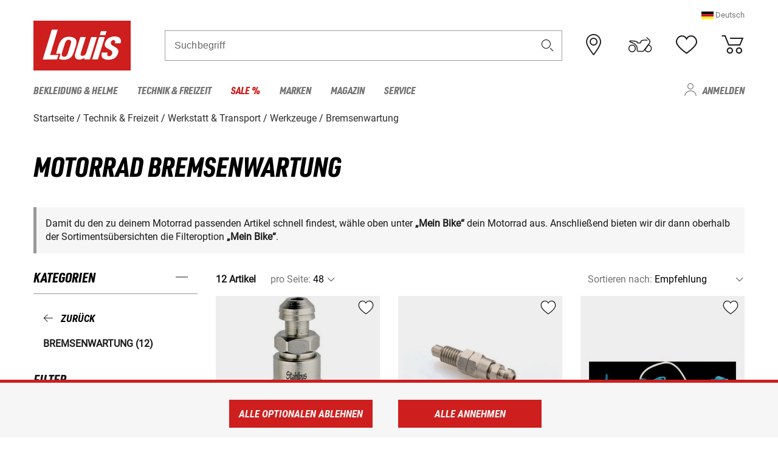

--- FILE ---
content_type: text/html; charset=utf-8
request_url: https://www.google.com/recaptcha/api2/anchor?ar=1&k=6LfkrNsiAAAAABd0UWOR5RGNXBiR1TO475EkSt0V&co=aHR0cHM6Ly93d3cubG91aXMuZXU6NDQz&hl=en&v=TkacYOdEJbdB_JjX802TMer9&size=invisible&anchor-ms=20000&execute-ms=15000&cb=l99br8yy8nq
body_size: 45372
content:
<!DOCTYPE HTML><html dir="ltr" lang="en"><head><meta http-equiv="Content-Type" content="text/html; charset=UTF-8">
<meta http-equiv="X-UA-Compatible" content="IE=edge">
<title>reCAPTCHA</title>
<style type="text/css">
/* cyrillic-ext */
@font-face {
  font-family: 'Roboto';
  font-style: normal;
  font-weight: 400;
  src: url(//fonts.gstatic.com/s/roboto/v18/KFOmCnqEu92Fr1Mu72xKKTU1Kvnz.woff2) format('woff2');
  unicode-range: U+0460-052F, U+1C80-1C8A, U+20B4, U+2DE0-2DFF, U+A640-A69F, U+FE2E-FE2F;
}
/* cyrillic */
@font-face {
  font-family: 'Roboto';
  font-style: normal;
  font-weight: 400;
  src: url(//fonts.gstatic.com/s/roboto/v18/KFOmCnqEu92Fr1Mu5mxKKTU1Kvnz.woff2) format('woff2');
  unicode-range: U+0301, U+0400-045F, U+0490-0491, U+04B0-04B1, U+2116;
}
/* greek-ext */
@font-face {
  font-family: 'Roboto';
  font-style: normal;
  font-weight: 400;
  src: url(//fonts.gstatic.com/s/roboto/v18/KFOmCnqEu92Fr1Mu7mxKKTU1Kvnz.woff2) format('woff2');
  unicode-range: U+1F00-1FFF;
}
/* greek */
@font-face {
  font-family: 'Roboto';
  font-style: normal;
  font-weight: 400;
  src: url(//fonts.gstatic.com/s/roboto/v18/KFOmCnqEu92Fr1Mu4WxKKTU1Kvnz.woff2) format('woff2');
  unicode-range: U+0370-0377, U+037A-037F, U+0384-038A, U+038C, U+038E-03A1, U+03A3-03FF;
}
/* vietnamese */
@font-face {
  font-family: 'Roboto';
  font-style: normal;
  font-weight: 400;
  src: url(//fonts.gstatic.com/s/roboto/v18/KFOmCnqEu92Fr1Mu7WxKKTU1Kvnz.woff2) format('woff2');
  unicode-range: U+0102-0103, U+0110-0111, U+0128-0129, U+0168-0169, U+01A0-01A1, U+01AF-01B0, U+0300-0301, U+0303-0304, U+0308-0309, U+0323, U+0329, U+1EA0-1EF9, U+20AB;
}
/* latin-ext */
@font-face {
  font-family: 'Roboto';
  font-style: normal;
  font-weight: 400;
  src: url(//fonts.gstatic.com/s/roboto/v18/KFOmCnqEu92Fr1Mu7GxKKTU1Kvnz.woff2) format('woff2');
  unicode-range: U+0100-02BA, U+02BD-02C5, U+02C7-02CC, U+02CE-02D7, U+02DD-02FF, U+0304, U+0308, U+0329, U+1D00-1DBF, U+1E00-1E9F, U+1EF2-1EFF, U+2020, U+20A0-20AB, U+20AD-20C0, U+2113, U+2C60-2C7F, U+A720-A7FF;
}
/* latin */
@font-face {
  font-family: 'Roboto';
  font-style: normal;
  font-weight: 400;
  src: url(//fonts.gstatic.com/s/roboto/v18/KFOmCnqEu92Fr1Mu4mxKKTU1Kg.woff2) format('woff2');
  unicode-range: U+0000-00FF, U+0131, U+0152-0153, U+02BB-02BC, U+02C6, U+02DA, U+02DC, U+0304, U+0308, U+0329, U+2000-206F, U+20AC, U+2122, U+2191, U+2193, U+2212, U+2215, U+FEFF, U+FFFD;
}
/* cyrillic-ext */
@font-face {
  font-family: 'Roboto';
  font-style: normal;
  font-weight: 500;
  src: url(//fonts.gstatic.com/s/roboto/v18/KFOlCnqEu92Fr1MmEU9fCRc4AMP6lbBP.woff2) format('woff2');
  unicode-range: U+0460-052F, U+1C80-1C8A, U+20B4, U+2DE0-2DFF, U+A640-A69F, U+FE2E-FE2F;
}
/* cyrillic */
@font-face {
  font-family: 'Roboto';
  font-style: normal;
  font-weight: 500;
  src: url(//fonts.gstatic.com/s/roboto/v18/KFOlCnqEu92Fr1MmEU9fABc4AMP6lbBP.woff2) format('woff2');
  unicode-range: U+0301, U+0400-045F, U+0490-0491, U+04B0-04B1, U+2116;
}
/* greek-ext */
@font-face {
  font-family: 'Roboto';
  font-style: normal;
  font-weight: 500;
  src: url(//fonts.gstatic.com/s/roboto/v18/KFOlCnqEu92Fr1MmEU9fCBc4AMP6lbBP.woff2) format('woff2');
  unicode-range: U+1F00-1FFF;
}
/* greek */
@font-face {
  font-family: 'Roboto';
  font-style: normal;
  font-weight: 500;
  src: url(//fonts.gstatic.com/s/roboto/v18/KFOlCnqEu92Fr1MmEU9fBxc4AMP6lbBP.woff2) format('woff2');
  unicode-range: U+0370-0377, U+037A-037F, U+0384-038A, U+038C, U+038E-03A1, U+03A3-03FF;
}
/* vietnamese */
@font-face {
  font-family: 'Roboto';
  font-style: normal;
  font-weight: 500;
  src: url(//fonts.gstatic.com/s/roboto/v18/KFOlCnqEu92Fr1MmEU9fCxc4AMP6lbBP.woff2) format('woff2');
  unicode-range: U+0102-0103, U+0110-0111, U+0128-0129, U+0168-0169, U+01A0-01A1, U+01AF-01B0, U+0300-0301, U+0303-0304, U+0308-0309, U+0323, U+0329, U+1EA0-1EF9, U+20AB;
}
/* latin-ext */
@font-face {
  font-family: 'Roboto';
  font-style: normal;
  font-weight: 500;
  src: url(//fonts.gstatic.com/s/roboto/v18/KFOlCnqEu92Fr1MmEU9fChc4AMP6lbBP.woff2) format('woff2');
  unicode-range: U+0100-02BA, U+02BD-02C5, U+02C7-02CC, U+02CE-02D7, U+02DD-02FF, U+0304, U+0308, U+0329, U+1D00-1DBF, U+1E00-1E9F, U+1EF2-1EFF, U+2020, U+20A0-20AB, U+20AD-20C0, U+2113, U+2C60-2C7F, U+A720-A7FF;
}
/* latin */
@font-face {
  font-family: 'Roboto';
  font-style: normal;
  font-weight: 500;
  src: url(//fonts.gstatic.com/s/roboto/v18/KFOlCnqEu92Fr1MmEU9fBBc4AMP6lQ.woff2) format('woff2');
  unicode-range: U+0000-00FF, U+0131, U+0152-0153, U+02BB-02BC, U+02C6, U+02DA, U+02DC, U+0304, U+0308, U+0329, U+2000-206F, U+20AC, U+2122, U+2191, U+2193, U+2212, U+2215, U+FEFF, U+FFFD;
}
/* cyrillic-ext */
@font-face {
  font-family: 'Roboto';
  font-style: normal;
  font-weight: 900;
  src: url(//fonts.gstatic.com/s/roboto/v18/KFOlCnqEu92Fr1MmYUtfCRc4AMP6lbBP.woff2) format('woff2');
  unicode-range: U+0460-052F, U+1C80-1C8A, U+20B4, U+2DE0-2DFF, U+A640-A69F, U+FE2E-FE2F;
}
/* cyrillic */
@font-face {
  font-family: 'Roboto';
  font-style: normal;
  font-weight: 900;
  src: url(//fonts.gstatic.com/s/roboto/v18/KFOlCnqEu92Fr1MmYUtfABc4AMP6lbBP.woff2) format('woff2');
  unicode-range: U+0301, U+0400-045F, U+0490-0491, U+04B0-04B1, U+2116;
}
/* greek-ext */
@font-face {
  font-family: 'Roboto';
  font-style: normal;
  font-weight: 900;
  src: url(//fonts.gstatic.com/s/roboto/v18/KFOlCnqEu92Fr1MmYUtfCBc4AMP6lbBP.woff2) format('woff2');
  unicode-range: U+1F00-1FFF;
}
/* greek */
@font-face {
  font-family: 'Roboto';
  font-style: normal;
  font-weight: 900;
  src: url(//fonts.gstatic.com/s/roboto/v18/KFOlCnqEu92Fr1MmYUtfBxc4AMP6lbBP.woff2) format('woff2');
  unicode-range: U+0370-0377, U+037A-037F, U+0384-038A, U+038C, U+038E-03A1, U+03A3-03FF;
}
/* vietnamese */
@font-face {
  font-family: 'Roboto';
  font-style: normal;
  font-weight: 900;
  src: url(//fonts.gstatic.com/s/roboto/v18/KFOlCnqEu92Fr1MmYUtfCxc4AMP6lbBP.woff2) format('woff2');
  unicode-range: U+0102-0103, U+0110-0111, U+0128-0129, U+0168-0169, U+01A0-01A1, U+01AF-01B0, U+0300-0301, U+0303-0304, U+0308-0309, U+0323, U+0329, U+1EA0-1EF9, U+20AB;
}
/* latin-ext */
@font-face {
  font-family: 'Roboto';
  font-style: normal;
  font-weight: 900;
  src: url(//fonts.gstatic.com/s/roboto/v18/KFOlCnqEu92Fr1MmYUtfChc4AMP6lbBP.woff2) format('woff2');
  unicode-range: U+0100-02BA, U+02BD-02C5, U+02C7-02CC, U+02CE-02D7, U+02DD-02FF, U+0304, U+0308, U+0329, U+1D00-1DBF, U+1E00-1E9F, U+1EF2-1EFF, U+2020, U+20A0-20AB, U+20AD-20C0, U+2113, U+2C60-2C7F, U+A720-A7FF;
}
/* latin */
@font-face {
  font-family: 'Roboto';
  font-style: normal;
  font-weight: 900;
  src: url(//fonts.gstatic.com/s/roboto/v18/KFOlCnqEu92Fr1MmYUtfBBc4AMP6lQ.woff2) format('woff2');
  unicode-range: U+0000-00FF, U+0131, U+0152-0153, U+02BB-02BC, U+02C6, U+02DA, U+02DC, U+0304, U+0308, U+0329, U+2000-206F, U+20AC, U+2122, U+2191, U+2193, U+2212, U+2215, U+FEFF, U+FFFD;
}

</style>
<link rel="stylesheet" type="text/css" href="https://www.gstatic.com/recaptcha/releases/TkacYOdEJbdB_JjX802TMer9/styles__ltr.css">
<script nonce="DkMCKlA7ZJxPjO0IE38rKQ" type="text/javascript">window['__recaptcha_api'] = 'https://www.google.com/recaptcha/api2/';</script>
<script type="text/javascript" src="https://www.gstatic.com/recaptcha/releases/TkacYOdEJbdB_JjX802TMer9/recaptcha__en.js" nonce="DkMCKlA7ZJxPjO0IE38rKQ">
      
    </script></head>
<body><div id="rc-anchor-alert" class="rc-anchor-alert"></div>
<input type="hidden" id="recaptcha-token" value="[base64]">
<script type="text/javascript" nonce="DkMCKlA7ZJxPjO0IE38rKQ">
      recaptcha.anchor.Main.init("[\x22ainput\x22,[\x22bgdata\x22,\x22\x22,\[base64]/[base64]/[base64]/[base64]/ODU6NzksKFIuUF89RixSKSksUi51KSksUi5TKS5wdXNoKFtQZyx0LFg/[base64]/[base64]/[base64]/[base64]/bmV3IE5bd10oUFswXSk6Vz09Mj9uZXcgTlt3XShQWzBdLFBbMV0pOlc9PTM/bmV3IE5bd10oUFswXSxQWzFdLFBbMl0pOlc9PTQ/[base64]/[base64]/[base64]/[base64]/[base64]/[base64]\\u003d\\u003d\x22,\[base64]\\u003d\x22,\[base64]/[base64]/CqsKmw4DDg8O4w7fDqXLDicOBwovCuFLDn8OPw73CnsK1w5JYCDfDosK0w6HDhcO/CA80JW7Dj8ONw58wb8OkRcOUw6hFccKjw4NswqvCn8Onw5/DocK2wonCjUPDnT3Cp2PDksOmXcKxRMOyesOCwq3Dg8OHDFHCtk1kwq06wpwUw47Cg8KXwpx3wqDCoXofbnQvwq0vw4LDlS/Cpk9BwqvCoAtNO0LDnlJIwrTCuQ/DscO1T0VIA8O1w5/Cr8Kjw7I+GsKaw6bCsg/CoSvDgGQnw7ZiaUIqw6JBwrALw7wtCsK+VgXDk8ORZTXDkGPChgTDoMK0Qhwtw7fCuMOOSDTDkMKCXMKdwoIsbcOXw4UnWHFaSREMwqvCucO1c8Kdw4LDjcOycMOtw7JEHsOJEELCmXHDrmXCvMKqwozCiDsKwpVJHMK2L8KqLcKIAMOJUB/Dn8OZwoQQMh7DkS18w73CtQBjw7l8TGdAw5QXw4VIw4zCjsKcbMKZbC4Hw4gRCMKqwqLCiMO/ZVfCjn0ew5oHw5/[base64]/Cm8KUwrptwqLDh8KDOsOow65ew59/YRMXCTICwrPCu8KfDCPDt8KuRsKuA8KpLV3CksODwrjDr0IceznDvsOJbMOCwpZ+XSvDnXJXwqnDjx7ClFPDs8O4bcKTaXLDlQHCiSXDkcKew4bCisOxwqzDgQsSwrzDiMK1LsO4w79VDMKZLMKew60zK8K/woI9WsKsw73CtwdUGiTChMOAVR9vw4Bsw5rCqcKRG8KhwqsCw6DDjMOzIUErMcKDLcOswo3CnU3CpcKgw7XCnMOIAcKcwp3DrMKBIh/DssKRI8O1wqU7VA0ZEMO6w5N4I8Khwq3CnAPDosKeaCHDuEvDhMKzIcKyw4TDksO2w4ESw6Alw4UGw7cjwr7Dg3Fmw7/DnsOralMKw6IgwpxQw7sBw7s1M8KMwoDCkw9yNsOWKMO+w47DjcK4JlDCvAvCrMOKNMKqVHzCnsOCwr7DusOic07Drk0VwrIvw6HCs3dwwpQZaw/Dj8KxXsOSwr7Ck2IbwqEVEwzCvh7CkjUpF8OSChzDshfDhHnDp8K/LcKueUXDr8OqLAwzWcKXXk/CssObYMOeT8K4woNKRlvDiMKlLsOVDsOHwojDu8KJwoTDlkjCnVA1D8OrJ03DjsK7wrA0wrDDtsKGwrTCuRYyw5kfwqTCmGnDhT5MCilHEcOXw4jDkcOdAMKPf8Krc8OQaxJzXhs0LMKwwqc2GCjDs8KAw7jCu3gVw6LCok14G8KjSTTDssKfw47Dp8K8aAR/M8KtdHfCmRQqw6TCucKmLcOaw6jDkVjDpzDDrzLDmhPCtcOhw43DisKgw4EdwqPDiE/Dj8OiIQd5w7YAwpDDnsOLwq3CgcKDwq5nwoHDqMKYJ1XCjnLCm0tdDsOzR8KGNmN2Ky3Dm0Qyw6ozwqLCqRIMwpZsw45kBgrDq8KvwoPChsO4RcO5VcO2dFjDonLCmFPDpMKtd2LCh8KILWwPwpvDuXnDi8Kswp3DmDrCoSMiwqpBSsOcZnI+woEkEj/Dn8KSw71Dwo8pdCnCqnpcwpB3wr3DkFXCo8O1w4BRNQfDrjbCv8K7BMKyw5JNw4oVEcOsw73CqXDDqzDDvsO+XMOscnLDoD0gCMOBGSU6w77CmMOUej3Dn8K8w7NOZizDg8KOw5LDrsOSw79/MHzCug/Cq8KLMhNfPcOlMcKCw5PCkMKKEH0zwqMsw6jCvsOhXsKYdsKlwqQIRiXDmEYtQcOuw6N0w7nDn8ODQsKcwqbDhB9tdEzDucKrw6PCmTPDv8O/TcO7BcOyawzDgsOSwqvDqsOMwrHDjsKpAh3DhwlKwqBydMKDMMOMWiXCqw4eVzcmwovCjWguWzphVsKTL8Kpwo4CwrZaS8K9OB7DsUrDhsKMZ3XDsChRB8K1wpDChWbDm8KKw4BbdjbCpMOMwqjDnHApw6LDtHDDksOEwo3CqTvDuHfCgcKfw5UvXMO/[base64]/[base64]/CisKLSsK1w7DCgkLCv8KFPR8uUMOWw4zCiVYzSwLCg1PDnSZKwpfDvMK5TlbDuRQaEsO1w6TDkG3DnMOAwrNHwrtZChopYVBQw4vCp8Krw6xEEkjDsRjClMOAw5fDlTHDnMKtIizDqcKSOMOTccKGw7/[base64]/DsF0tw5l/w5LCgMK+EXQJwqTDhsO6w5PChSnCnMO7JhpnwqckZCcuw63DjTo3w6Ycw7IHScK6b0IiwrdUIMKEw7UPCcKcwp7DuMO5wpUVw4PCh8OCSsKCw5/[base64]/w77CrcKVwpDDrSE5worCtsO3w7FWCMKXwotawpXDhiDCmcKgwq7ClWUtw5d5wr/[base64]/ClXMow6nDvSxrISltw5XCicKtwqkyV1vDqMO9w7EdQwtVwrk1w4tzFcKWRSLDm8OxwqbClgsLF8ONwrEMw5AAXsOVfcKBwpZMKT0SBMKDw4PCvS7CqjQfwq92w5DCusK+w698Y2fCtGl+w6JYwrnDlcKMZEUJwp/CskE4Xy0kw5fCmcKCQ8KIw6rDvMOpwrnCtcK/w7k0wp94bgcmR8OYwp3DkzMpw7nDtMKDTsKjw6TDoMOTwqnDgsOVwq7DjMKswqTCih3CiGzCscOPw5hSUsOLwrA4HnjDqwgjJDHDncOBdMK6c8OSwqzDmTwcJcKqInHCicKfXMOnw7M3woJlw7ZEPcKEwp98dsODDDJIwrVIw6jDvCfDpl4zLyXCsU7DmQhlwrI/wqbCk3g6w7/Dq8KYwrhyUm/CvXLDk8OScFvDusOgw7cjNcObw4XDixABwqkwwpTCjsOKwowbw4lLfVnCvx4bw6ckwp/Dv8OdO0PCh1QoIAPCh8O3woV9wr3CgFvDqcO5w5zDnMK1J1pswoxaw4Z9PcOOVMKYw7bCjMObwp3Ci8OQw5gmcX/CtWNCF25ZwrsgJ8KZw7Bawq9RwrbDucKVbcOhJGzCgGbDplnCusOfS2k8w73Du8ODdUbDnlcOw6rCtcKJw6bDjEszw6IhXm/Cq8OUwqBdwrxQwoc7wqzCsxTDoMOKWwfDn24+GTDDicKow7TChsKHNgtxw4DDjMO5wpZIw7Qww6RyET/DmmvDlsKVwrnDksK8w60sw7LClX3CuVNOw6PCpcKjb21aw48Aw5DCm0obVsOjDsO+DMKdE8OLwrvDtCPDmcOPwqzDm20+D8KbH8O5Hk3DlD5ya8KLRcK8wrXDrn0IXgrDjsKwwqjDnMKTwoAPBBXDhwrCmH4AJ09mwohMRcOSw6rDtMKgwq/CpMOTw73ClsK2NMKMw4ZJLcKbDjw0ZUHCqcOkw7ACwrxbwpwNfMKzw5HDsx4bwrs4Oyh1wpRSw6R9PsKlM8Oiw7nCjcOrw4t/[base64]/f2bDtDTDnkrCgG46TRHDrlFzVCxHwqhhw7phbQfDq8K3w63DlsOSTTQtw6MFZcKfw5oLw4dVfMK/[base64]/[base64]/CiMKvw6wUE8KtwqkuXcKEwqZNBMODNcOedMOuC8K2wr/ChQ7CvMKUHkVhYMOrw6ghwq/Cl2BeQ8KWwpRPZAXDmgF6JjQXGgDDn8Kgwr/[base64]/[base64]/woDCqSkeBDIfw4XDt0EFw4Fjw4ccwpXCq8OIw5LCvyhhw5Q9D8KBGsOAb8KCYcOzSWLCgy5kbCZ4wrTCpcOPW8ObKQXDp8KuQsK8w44pwpjDqVnDkcOnw4/[base64]/wrlzw4rDuWMPHRt/TMOcfx8kw7LCr0DCrcKDw4NJw5fCp8Kxw43CgcKww48kwqHCgENOw53Cm8K6wrPCjsOow7nCqAsJwrNYw7LDpsOzwp3DlkfCn8O+w7RbFyMFOVnDqy5Kcg/[base64]/DrcKcGQsHPkrDssOdw5QTw7zDshTDjnbDnw/Cr8O6dHsNaVM4H2wcT8KJwrJdIS4bTsOoVMOlQMKdw4o9WRI1TjZ+wp7CgcOZfUkTNgnDpsKQw4gHw7HDsyptw7o9QgoAUsKhwoIJOMKTZ3hIwr7DicKewqYWwqYlw7EwJcOKw7XChMOAI8OSOVBGwonDvcOWw7XDlW/[base64]/w5bDskDCvcK5VhjDrgjCsH0EQ8Ovw5lQw5HCqcKYw59VwqRKwrdsN31iCEcib2TDr8KZMsKxWy42L8OfwqkkBcORw5h7LcKsXSMMwqlDDsKDwqvCrMOsXjMowo4hw4fDmQjDrcKAw496IxjClMKnw7DCgTRodcKLw7/CjUbDocKgwoosw5J7Z2bCmMKDwo/DqXLChsOCZsOhSlR9wrTCqiEaPC4Fw4l0w77ClsKQwqnDjcO/wq/DjEvChMOvw5pew54Cw6dTAMK3w5XDsx/[base64]/CnsKTw4rDtcOxKTshP8KDQloHwpF3w73DiMO6wobCgXbDvGcjw5RFLcK/[base64]/Ck3XDoQ4UChMaNsK8wr7Ck8OkwrAeHGNUwo5EJQzDgHIidH0Sw4ZDw444LcKoPMKqPGfCqMK+VsOLGsKqVkvDhnVBOwJLwp1jwqgod2d9CgJHwrjCssKINMKUw5DDncOUacKKwr/CuikNXsKKwrkswoVEa33DvXzCk8Oewq7DlsK0wpbDl0pOw4rDk2VywqIdV2YsQMKUccOOEMOpwoLCuMKFwqfCk8KXI18xw79pDcOwwo7Ck3M8LMOlWcO7QcOaw43ChsOmw53Dk3woZ8KDKMKDbD0Vw6PCh8OFLMKqSMKqYXcywrHCrSMtNVUpwqbCpU/DvcKMw7PChnvDvMOyejDCgsKnT8K1woXCnA57QsKiK8O6TsK+DcK6w7/CnlfCmsKVfXwWw6RjGcOWT3ATW8KKLcOmw4jDpMK3w47CuMOEL8KGQE1VwrvChMKvw60/woLCuWTDkcK4wrXCqETDiRPDqVB0w6zCsEgrw4LCoQrDqHdkwqvDsWbDg8OJdWbCrsO3wrVdVsKva1oVQcKFwqpAwo7DosKrwp3DkhlFQcKnwovCmsKaw79ewpQvB8KQf0XCvEnDmsKJwoLDmMKHwolYwqHDv17CvnfDl8KqwoNtREAbbF/CqS3CthPCtsO6wrHDn8OlWcK+fcODwogVJ8KwwoxZw6knwoJMwpZdPcOaw4zCo2LCnMK9cjQpIcKAw5XDmBMOw4BLU8OJQcOMby7DgmFQNhDCvzx/wpU4VcK/V8Kuw5DDtnDCqz/DusK9V8OUworCvkfCinjCoEHCiTJEKMKywpHCmyUpwpRtw4DDmnZwA0Y0OSUjwpjDpTTDq8O8TDbCl8OGQl1SwrohwqFSwr57wpXDjlQZw7DDpgzCncOHCkfCqzwxw6jCkioPGkLDphU/d8OsRkDCgnEHw7/DmMKPwrQ2RVnCqV05IMKCLMKrwpHDpTvCpELDv8OmXcKOw6zCu8O/w7ddARjDusKOcsK/w7RzAcOvw7AQwpvCq8KAGsKRw7svw59geMO+WkLCsMO8wqFLw4nCgsKWw6TDhcOTMTbDncKTPzbDplvCoX7Dl8O/[base64]/ClsK/[base64]/[base64]/XcKaw48aw7/DqcKSw6LDqcOTwp/CtMKJF3vCpCc6wrvDjBzCvELCg8K/J8Ozw51xOMKJw4x3aMOew4pqXlsPw5AVw7PCj8K4w4vDmMOaWwsoUMO0woDCgU/CvcOjacKxwpjDlsO/w5TCjTjDp8Ovwo5LDcOnBHgvIcOmMH3Du1wQf8OWGcKEw61OEcO5wqvCijxrAnMdw7AFwrXDjMOxwr/CssK9bSFpVsKow5AkwofClHs8ZMKlwrjCn8OmAxtUCsOEw61Dwp/[base64]/DsMO+blPCh2TCrMOHBHQ8O0XDmVjCi8KcXx3DshPDg8KtV8OHw7QPw6rDm8O+wqRSw4/CtihtwqLCthLCkRfDn8KKwpwPdgLDqsKqw5/CmkjDqsKHKMKAwpEOcsKbAGvCg8OXwrfDqmfCgGZowrQ8Il0aNW14wqFHwoHCkTIJFsKHw6dpQsKzw6DCisOTwpTDqBgKwowpw6sSw5ttV37Du3APB8KOwq/DnQHDtR14KGfCjMO7MsOiw7vDhjLCjGdQw549wrzCiw/DmijCscOhTcORwroyPkTCvcOwOcKBd8KufcOMUMKwP8KHw7rCjXtcw5BZYmV4woYVwqBBLEt6WcK+csOVwo/DqsKiH3zCihpxSDDCkR7Cn37CgMK+P8KcU1zCgAZldcOGwqTDocOPwqE9EHY+wrBYennDmjNLwrlhw59GwpDCrFfDjsOwwoPDtVfCuCl1wonDjsOlQ8OwTn3DlsKEw6EYwpbCpG8WcsKAAMOtwqAcw7MDwoQ7B8KbZAILwq/[base64]/KiHDlERPw7PCqgpAw7fCuB3CvsKSfl9YwqIoLytnw5ozNsKtT8Kxw5lENMOLFBTCuX9qEiLClMOTJcKWCnFLQB/DqsO0NVrCuErCoHzDqkwzwrrDhcONd8Oow47Ds8OEw4XDvnoCw7fCtjbDvgDCnSVGw5Q/w5TDhMOHwr7Dn8O2P8O9wqHDncK6wrrDh2chTRjCtcKcaMOIwoBySUFKw6tpN2/[base64]/DssKGWRDDlMK5UX7DpcO7RcOOAg5tPMKUwqTDvMKrwqbCgnLDv8KTMcKGw6bCtMKZe8KbPcKKw7FMV082w4rClnXCpsOCZWbDj1HCqUoow5jCrhFBJcKZwrjDsWnDpzo7w5w3wo/DmVPCtTLDuF/DoMK6UsOyw6llY8OmHlrDmcKBw43Drl4YYcOFwrjDvzbCslBYH8KzaHfDjMK9YgHCixDDi8KkQMOCwrciQgXCuGfCrxIUwpfDsFPDhsOxwo8jEDBBdQJCCBsNMMOUw5ImeHHDsMOLw47Cl8Ogw6/DlmPDscKBw7XCssOjw7AMeXTDuXIAw73DkMOOUsOHw4vDriLCrHoDw5Ehwod3YcONwqnCncK6aTBpAhLDvDROwpnDgcK5w7UlYyTClUYZwoFRXcKxw4fCuFUuwrhrS8KVw49YwpIrCihtwpJINhYADzjChcOqw4EHwo/CqUZoLMO4YcK8wpd4AlrCrWgMw7YJRcOzwrx1OUbDhMO9w4Eha1IZwrTDjUpuVHcpwqM5DcKFW8KPPFoDH8O5KA7Dm3/Cg2crOix/[base64]/AURpwrlsJzrDpn/CsVNAAg9YVMKnL8K+woHCuD4aNU7CisKJw67DrwDDgcKzw4jCpRtCw7Zne8O1CQ9Lc8OFccOfw4zCohDCoUEnKjfCisKRAEdCVlVkw4jDisOIOMOiw6Uqw6JSMl17dMKGfcKiw4LCo8KbLsKtwrRJwovDuTvCuMOHw7jDogNIwqIiwr/DmsKqEzEFP8OpeMKAesOewp8mw5QuNCzDu3chW8KSwqY2wrjDiyjCogHCqBDDocOdwq/[base64]/CocOrwonDl8KRLMKjw7MlaTxKIF/Dt8OJJMOxwrNUw5Y7w6fDncOJw4I8wp/DrcKefsOFw5hzw4o9BsOwSwXCmH/CgyIXw6TCu8OkGSbCimEEPHHCvcK6T8ONw5Nww77DusOVCiVSP8OpK09gasOITFrDkhN3w6fCj2N2wrjCtiPCsDI5wrcHwqfDlcOGwpDCiiELWcOsUcK/RSJFXBXDmlTDkcOwwp3DkCk2wo/[base64]/Cj8O/CMKUw5jDsVfDpARgwq3DqWDDpWDDvsO4w6rDsScQfVHDmsONwrggwp9XJMKnG1rClMKCwqzDiT0CH3bDmsOVw51JChjCgcOjwqd7w5jDhMOVV1ZQacKYw7dbwpzDjMOGJsKmwr/CksOMw41gdm5pwpHCqzvDmcKAwqDDuMO8asO9wqrCtipnw5/CtiQmwrLCu08Fw7YpwoLDni4WwrIiw4LCjsOYaD/DqXDCoiHCtwgnw7zDkhTCvhvDs2TCpsKLw4nChXozccKVwp3CnVRTwqTDokbCvDvDusOrOcKvPSzCvMKWw4/Cs2jCqjFwwrttwpnCsMKFNsKPAcOkbcOSw6tFw6F4w54iwqQ8wp/DlQrDs8O6wqLDoMKnw7LDp8Ocw6tROi3DrlRxw5AkasOTwr5kCsO9ZhkLwrEJwrQpwpTCnEbDqjPDqGbDpkMcVSJjFcKtIEzCs8OTw7leCMOVWMOvw6zCnHzDhcO5VMO/w60iwpk4QhIAw4hAwpIyJsOsOsOpTml6woDDusO1wqPClcOVCcO1w7rDkMOvGMK2H27DmyjDox/DvkHDmMOYwozClMO9w4jClR9gPA8ocMOjwrbCqg5fwpBPYCzDizTDoMOgwo/[base64]/QMK7wqzDt0tpDcOwHDjCqsKkworCu8O2wozDmMOHw6PDnijDiMKKHMK1wqlMw6DCoWPDkV/DvVtew5lUVMOKHGzCn8KXw41jZsKINGnCvwkQw5nDqsODccK1w4ZMPcOjwpx/RcOGw7MSV8KJG8OFPj5hwqLDgTjCq8OkP8KswrnChMOcwp9ow6vCnkDCusODw6XCtVnDvsKTwo1nw7DDiR5fw5R/GWHCp8K6wrjCnggTesK5dsKoM0VeCmrDtMK2w4zCrMKzwrRUwq/DmsOiTicuwqHCuXnCicKbwro8TsKjwofDr8KNCgXDrcK3ckvChB0Jwp7DpS8iw6NLwrBow45/w7nDv8OBRMK7w4N4RigQZsOhw5xKwoc6axtgQ1HDtk3DtWR4w6HCnDpHG1UHw755w4bDm8OiI8K/w4PCm8KKWMOLbMOAw4wZwq/DnRB4w59Sw6lxAMKVwpPChsKhawbCuMKRw5gCDMObwpvCoMKnJcOlwrpNSzrDoH0Gw7LDkgrDr8OUZcKZaB5qwr/CgyA8wp1/[base64]/[base64]/Cq3HDkcKyAsKZwpXDq8OFHcKEQMK0Ezlyw7Y2wpbChj9nW8OVwoIVwqLCt8K8H3PDj8OnwpFRJWXDngNcwq3Cm3HDm8O5YMObbcOdbMOvLxPDuGUDOcKpRsODwpXCh2xZL8OlwpAwAR/[base64]/Dt8OYSAPDhMOvwoggw5ZKTsOofTMbVsOJGQZMw45gwqYKw53DlMOMwrIqKmFywqpiE8Oqwq/Cnm1MfzZpw6g/J3TCqMKUwqdYwoQ9wpTDocKSwqcwwrJtwrvDrsKcw5HCrUvDm8KPbzN3LlF0wpR8wpVve8Ojw6DDkH0kAhTDlMKlwpxAwq4Ef8Kqw4NDZnLCkSFSwoRpwr7CmCrDhgkcw6/DhnHCtxHCqcOEw6oKOy0fw7VFHcKgeMKLw4PCpULClTvCuB3Dt8Osw7XDscKaIcOtIcK1w4JIwpU+PWlIacOqG8OGwo8faHhaHG57asKLPVhqczPChMK+wo97w40MFz/Cv8OPdsOeV8K/wr/Dj8OMCSZkwrfCl1YKw45JAcKmeMKWwq3CnifCr8OYf8KKwr9kflzCoMKZw6I8w608w6rDgcOmEsKWMyN7f8O+w4zCkMOcwrtDLsOZw7/[base64]/w4rDsllbw7PDsTkifhkxMlzCjcKnDAhvScKLf1c2wotJHCcpXkhGH2dmw5TDmMK4wozDhn/[base64]/CnhZBwqllEyAARlTCgl/Cj8K5w5HDmMOkBwLDj8Kkw5HDgsK2GQF/Al/CncOKaWHCjAtPwoRGwqhxN2/DnsOiw7pVBUNWCMK7w7BtDMK+w6hcH059LQLDm30qe8Onwol5wpbCrV/ChsOew5tNUMKofVpTLEouwoXCv8KMesOhwpLDsRcPFl7CnVlbwopLw7DCk2pfXBFLwq/CuSEkWVcXKcOnM8OXw5QLw47DvyDDnElMw5fDrTAvw4fCqBoYL8O5woZHworDocKVw5rCoMKiDsOzwo3DuyQAw5N4w5t6HMKvaMKdw5odEcOQwpgTw48DYMOuw5s8SAvCicKNwpksw75hW8KWIcKLwofCjMO2Gk9fNj/[base64]/CkwUqwpI+w5XDuMOiZMKjw7zCpcKAf8OfMwdkw4xAw5Zzw6/DixzCgcO3MS84w5bDnMOgdQ4Owp/CsMOgwoMswpXDmcKFw4nDhX85bl7CjVEVwprDhMO5GR3CtMOTbsKgHMO9wpfDiD1owpDCsXc1V2fDpcOwUU5vczZ7wrcCw78vE8OVcsKSbzUNBAvDs8OXIjAxwqklw7dpOsOje3ELwq/DgwxPw6vCu1NGwpvCucKMOhVMDHBHCl4Qw4bDh8K9wr5owpTCilPDu8KkYMOFGV3DjcKLcMK7wrDCvTDDtMO+TMKwSEHCpwPDq8O8dxDClDnDjcOJW8KqMnAvYnhaJnHDk8OTw5U2w7R/Pw9Fw6LCgcKWw6vCt8Kww57CrCgiJ8OUIAfDgldcw4DChsOiSsOowpHDnCPCksKlwqt+GMKbwqnDnsOnej4ZScKKwqXCnlkcb2xaw5DDqsKyw6sWOxnCqsKyw7vDiMKuwrDCiB88w6xAw5bDpgrDlMOIQ3dHAkoEw69cWsOsw41kIFrDlcK+wr/ClGgVF8KCNsKhw4h5wrs2P8OMJ3rDhnMid8O2wol8wp8QGF5QwpwLZGXCoivChMK9w5VVGcKRRVvDjcOAw6bCkTzCrcOew7bCpsOJRcOTP2vCusK4w57CrCIDe0fDrm/DoB/Dt8K5MnUnXMKxGsOyNW4KKR0Kw5xkSQ7CqWpcQ1NNPcOcewXClMKEwr3DrzNdJMOlT2DCjRjDmsK/[base64]/DkcO6w6PDgGNJYsKEw5/[base64]/[base64]/HsOVXGDDpsONw4/DsMKUczrCvUsAEsKab3TCjcOVw7M5wqtGOxdaX8KqLcKdw5/CicO3w7HCu8Krw5nCr1DDi8K4wqN+BmHDj1TCt8OoL8Oqw77CliEaw43CvmtWw7DDmQvDtyEcAsO4wqojwrdkw5nCtMKow6TCmUohdDzDoMK9bGUdJ8KNw7VrS0zDhcOqwpbClzFNw4MjZUI9wpw5w7/CqcKVwr4Bwo7Co8OiwrNww5MFw69BNBvDqRo8Ax5Dw4Q+VG5QEcK0wrrDmAl5dn4qwoLDgcKnBzg0Ano0wrHDp8Kvw4PChcO4wqwtw5LDj8O3wpV1XsKkw4DDpsK9worDlUlhw6zChMKBK8OLYMKcw5bDlcOsd8KtXC8DAjrDhB0jw4Ikwp/Dj33DlizCq8Oyw7jDpwrDjcOjZwnDljNCwrANHsOgBkDDh3LCrm9JEcOrLAfDswoxwpbDlgE6w47DvBfCu10xwolXQEc+wpdKw7tiGQzCs2d7ecKAw5pQwprDtsKdDcO/YcK8w4fDlMOAAn1ow7nDrsK5w4N1w5HCkH3Cm8Otw5BKwopAw7zDrMOQw7gjTB/[base64]/P8KyfsOewrlSGcK0dMKLw7gBwqLDsQhjwq1ZE8OFwq7DlMOdRcOWeMOqZxvDvsKVWcK0w7hgw4xyBG8CVcKZwozCoDnDs2LDlkPDq8O7wqlrw7ZwwpjCiiZ0DX1Xw5NnSRzCsS4PVl/Cry3CjnpjCzAGHkzCq8One8OYKcOIw5PDrzXDicKGLsOpw5hWZ8ORWlHCoMKCa2Z9FcOtAlXDiMOmRSDCo8K/w7fDrcOTXcKhPsKrdV1qMG7Dk8KNGk3ChsK5w4PCocO1QwrDvx1RJcKUJF/Cl8Ksw783NMKgw7JEL8KtBMKuw5jDncK5wqLCisOcw5lwSMKtwrUaBTYkwpbCgMOJPDRhdBc5wqVaw6dfXcKpJ8Olw7tAfsKcwrEVwqVjwrbCozklw4Znw4ZLNHQTwo/Cn3dRDsOdw4JIw6AVwqsOcMO3w5bCh8KNw546JMOtaQnClSHDh8OZw5vDoG/CqhTDkcKFw4DDoi3DmnzClw3DpMKnw57CncOIDcKOw4kEPsOuQMKtFMO8e8KPw4AMw5cEw4zDj8OowoVhCMKmw4PDviNlP8KLw7dHwqwpw4U5wqxuQMKWOcO2BMO4dRIncUV9eX/DkQXDnsKBE8OCwqtiPAMTGsOzwqfDlSXDn1RvBcK1w7DCk8OFw7XDs8KaLMOHw7nDrQPCpsOFw7XDuFIsecOCwpJOw4Vgwqdow6YgwrB2w555K10+HMORH8K0w5dgXMK6wo/DksKSwrbDpMKVHcOtDDvDp8KeARRdLMOwXRrDqsKBTMO9EEBcUcOJQ1UkwqbCoRMhU8Kvw5Q9w73CgcKfwqnDrMK2w6PCgkLCt1vCqMKmFTI9GCgAwq3DilXDiVnDtDbCqsK8woUpwow8wpMNREgKaj/Ct1wbwoANw4INw4LDlTfDlRHDoMOvNwpfwqPCp8OOw4jDnRzCj8KGCcOQw6NJw6AaAxQvXMK6w5zChsODwoDCnsOxMMO/cE7CtUd9w6PCv8O0GcO1wqJWwrwFJcKSw7EhXGTCvsKvwqRNSsOEFzbCssO5SwQLdnVCXTvCiWtZbU3Dq8KjV31PO8OpSMKCw7DCuzzDtMKRwrQpw5jCpE/Cq8KvHjPChsOYacOKB13DhTvDgktAw71Lwo5Xwo7Cs0TDkcK5flTCksOxWmvDiyvDtWF8w4nCkhEhw5wpw7/CvR4YwroJN8KzIsOTw5nDlB0zwqDCmcKBbcKlwoQ3w5Erw57DuiUUDmXCtG7DtMKLw4DCj3rDiFotOUYdT8KfwpVcw57DrsK7wpfCol/CnzpXwrcde8Ohwr3DjcK3wp3Cthc1w4F7bMKJw7TCvMONV1szwrAMKMOwVsKdw7QoSRXDtGUvw4zCucKGUXUuNEHCiMKMWsO3wpXCiMKhKcKQwpp3G8OqJxTDuUfCr8KdbMK5woDCm8Ksw4l2WQYOw6RYcDHDl8Kpw55rJXbDgjzCmsKYwqs5cCQDw4LCmwA/woEkPCTDgsOIw7XCo21Iwr1Owp/CuWvDqAJuw57DjjDDgMOHw7MaSMOvwpXDvX/[base64]/d0ciw7nDuw/[base64]/wql4XUfCpcOJwoDCrxXCvcKSFsKgw7PDu2DCucKPwqAVwr/DjWIlHyxWe8OYwptGwpTCjsKeK8OwwqDCq8OgwpvClMOHdgYwHMOPEcKaT1sfAmbDsR4JwqBKdUTDncO7D8OIRsKtwrM4wpXDoWJ9wpvDkMKnZsOfDVDDqsKbw6JLVVbDj8KqAUckw7cqTsKcw5s5wpHDnx/CqDbChQXDpsOVPcKlwpXCqiLClMKhwo/DlHJRNsKCKsKJw5TDh23DmcKdYsOfw7nCt8K8BHFAwpXCrFvCrRXDvEh5QcK/U1lxHcKWw5rCv8K6TVrCoQ7DtjTCs8O6w5NkwpB4X8Obw7PDlcOzw5J4woZlHcOYdnBmwqclXG3Dq8Otf8Ouw7LCgWY4PAfDgQjDrMKNw53Cm8OUwonDlAg6w7nCkEPDlMOZw7Qvw7vCqQ1GCcOcNMOpwrrDv8OpByXCikVvwpDCg8OQwqF6w6jDrH/CksOzRxlGJCU2Kyw4asOlwovDtlkJW8Ovw7BrXcKVb1PCjcO7woDCg8Opwq1GHEw6JFwKfBpCR8Omw6YACyrChcODVMOrw44MOn3DiQrCmX/[base64]/[base64]/DtsK1w5UWKMKFOGETw57DnknCjE/Dk8KuW8Kiw7TDnRtFWWHChHDDp17CoXEXdjTDhsOKw54TwpfDh8KbUkzCjxUCaU/DosOKw4HDmwjDnsKGFFbCncKRCW5XwpZHwo/DncOPaR3CkMO5MzQDUcKEGgPDhz7DnsOqFXjCvRcpE8KzwpnCnsKmWsKdw53DsCwSwr5IwplkCTnCpsO8KcOvwp9tO1RCGjEgAMKZBwJHSnvDphxWBk54wovCqnHCn8Kew4nDucOVw5EDOSbCpMKSwps9QSLChMO7GEp8wrQ+J2J/KMKqw4/DtcKmwoJsw7dzHgDCmFYPAcKKw5IHbcK8wqVDwox1U8ONwosPHVwKwqRCNcO+w7RYwrnCnsKqGg/[base64]/DkTEgRxAcw44Lw63Cm8O7w44KDh95NikIwrvDr2bCqF0aNMK5DgfDm8OddwjCoDfDhMKbBjAhYsKhw6TCkhkpw5TCi8O7TsOmw4HDqsO8w6dOw5fDhcKMeG/Cp2IFw67DlMOFw71BTArDkMKHccKFw4lGCsO4w6jDtMOMwp/DscOrIMOpwqLCmsKpSAglSi9zY3RMwpdmQRY3WXcmMMOjOMOMfynDgsORFyQ4w5vDn0LCjsKTEMKeCcO/wqTDqn0FaXNow55TRcKGwogkWMKCwoXDkk/Ckxsaw6/DjDhjw7N0DkJAw67CscKpMkDDl8KaC8KyYcKJLsOEwrzCjSfDjMOmG8K9IVjCt3/Cp8O8w5bCuRdrWsOQw5lEOn4QIUPCqnc4dcK5w6RgwrQtWmPClknCrmohwrdLw47DmcODwqHDhMOgOjlawqwZX8OBUgs0D13DlUF/RFIPwpkyZBhEWVYgOVhTWWsZw65CVVvCq8ODX8OqwrvDqAXDssOnFsO9fW1wwrDDtMKxeTYTwpQhb8KWw4/CgBLDl8KWcwnCiMKLw6bDq8Ozw4UOwpHChcOIDFcQw53CpU/ClB/[base64]/ClcOTwpbDsVhjUW/CjsOWw7HCs8OawpzCuj91wovCk8OXwoNQw50Hw4IQSk1+wpnDvcOKPV3CmcO0f2vDlmzDp8OFAmN9wq0VwpJEw6lkw6zDmwUPw7EFMMOBw44pw6DDjzl/HsOewqTDlcK/AsORKlcpaUtEegDCncK8S8O3KsKpw6UvZ8K0H8OUSsKdD8KjwoDCuTXDrTBefyLChMK2UADDhMOEw7/CoMOLQTbDrsO8aiJ+U1LCpERnwq3ClcKAccODfsOmw53CtAbDn0tzw5/Dj8KOchzDuFF+VSTCkx8TPz1JSUDCmHMNw4AQwp0kUAtYw7NJMMKxJcKdLMOOw67CoMKuwqPCvX/CmjFNw4xSw7I/JSfCm0nCgEwwMsOdw6QvenrCk8OMYcKfKMKBWMKrGMO/w7TDt0/[base64]/[base64]/ScORwqvDjR/[base64]/[base64]/[base64]/DvMOuwppgwpp9EcKnwqjCi8KgJcOOJcKqwr7Cm8O7NnHDuzTDkG3CusORw6pHBRkdO8K4w78FNsONw6/DgMOGOW/Do8KKDsOnwpzCmsKgesK+PT4oTQjCqsK0HMKfNB9Ow63Cu3oBZcOQ\x22],null,[\x22conf\x22,null,\x226LfkrNsiAAAAABd0UWOR5RGNXBiR1TO475EkSt0V\x22,0,null,null,null,1,[21,125,63,73,95,87,41,43,42,83,102,105,109,121],[7668936,191],0,null,null,null,null,0,null,0,null,700,1,null,0,\[base64]/tzcYADoGZWF6dTZkEg4Iiv2INxgAOgVNZklJNBoZCAMSFR0U8JfjNw7/vqUGGcSdCRmc4owCGQ\\u003d\\u003d\x22,0,0,null,null,1,null,0,0],\x22https://www.louis.eu:443\x22,null,[3,1,1],null,null,null,1,3600,[\x22https://www.google.com/intl/en/policies/privacy/\x22,\x22https://www.google.com/intl/en/policies/terms/\x22],\x225mK6yeN4Ev3c0nFHoXh52n3wLwPsBY3kmUjyX8/I/OY\\u003d\x22,1,0,null,1,1764891369399,0,0,[247,229,170,153],null,[178],\x22RC-UbjmiZJIgWFWow\x22,null,null,null,null,null,\x220dAFcWeA5z0pbcFvrW2ra3XeVQmLEsvaovB6Sm2t1oQ-jlMKZC8qMeoPVeyajfKZpuSmsUhPwyMF-4Sv2taJyq3fP4t6ryB6ns-A\x22,1764974169564]");
    </script></body></html>

--- FILE ---
content_type: image/svg+xml
request_url: https://cdn5.louis.de/Yves/assets/v3-481-0/default/img/flags/DE.svg
body_size: 462
content:
<?xml version="1.0" encoding="utf-8"?>
<!-- Generator: Adobe Illustrator 23.0.1, SVG Export Plug-In . SVG Version: 6.00 Build 0)  -->
<svg version="1.1" id="Ebene_1" xmlns="http://www.w3.org/2000/svg" xmlns:xlink="http://www.w3.org/1999/xlink" x="0px" y="0px"
	 viewBox="0 0 85.04 56.69" style="enable-background:new 0 0 85.04 56.69;" xml:space="preserve">
<style type="text/css">
	.st0{fill:#C31622;}
	.st1{fill:#FBF312;}
</style>
<rect x="0" y="0" width="85.04" height="18.9"/>
<rect x="0" y="18.9" class="st0" width="85.04" height="18.9"/>
<rect x="0" y="37.8" class="st1" width="85.04" height="18.9"/>
</svg>


--- FILE ---
content_type: text/javascript
request_url: https://cdn5.louis.de/Yves/assets/v3-481-0/default/js/yves_default.app.js
body_size: 89064
content:
!function(){try{var e="undefined"!=typeof window?window:"undefined"!=typeof global?global:"undefined"!=typeof globalThis?globalThis:"undefined"!=typeof self?self:{},t=(new e.Error).stack;t&&(e._sentryDebugIds=e._sentryDebugIds||{},e._sentryDebugIds[t]="b252a5df-9d43-449d-9eb8-07bf1955d183",e._sentryDebugIdIdentifier="sentry-dbid-b252a5df-9d43-449d-9eb8-07bf1955d183")}catch(e){}}(),(self.webpackJsonp_yves_default=self.webpackJsonp_yves_default||[]).push([[524],{"+1Kq":(e,t,r)=>{"use strict";r.d(t,{I:()=>o});var i=r("RtGc");function a(){return a=Object.assign?Object.assign.bind():function(e){for(var t=1;t<arguments.length;t++){var r=arguments[t];for(var i in r)({}).hasOwnProperty.call(r,i)&&(e[i]=r[i])}return e},a.apply(null,arguments)}function n(e,t,r,i,a,n,s){try{var o=e[n](s),l=o.value}catch(e){return void r(e)}o.done?t(l):Promise.resolve(l).then(i,a)}function s(e,t,r){return(t=function(e){var t=function(e,t){if("object"!=typeof e||!e)return e;var r=e[Symbol.toPrimitive];if(void 0!==r){var i=r.call(e,t||"default");if("object"!=typeof i)return i;throw new TypeError("@@toPrimitive must return a primitive value.")}return("string"===t?String:Number)(e)}(e,"string");return"symbol"==typeof t?t:t+""}(t))in e?Object.defineProperty(e,t,{value:r,enumerable:!0,configurable:!0,writable:!0}):e[t]=r,e}var o=new class{constructor(){s(this,"fetchDataFromAPI",function(){var e,t=(e=function*(e,t){return void 0===t&&(t=0),a({},(yield i.A.get("/ajax/search-suggest",{params:{q:e}})).data,{requestId:t})},function(){var t=this,r=arguments;return new Promise(function(i,a){var s=e.apply(t,r);function o(e){n(s,i,a,o,l,"next",e)}function l(e){n(s,i,a,o,l,"throw",e)}o(void 0)})});return function(e,r){return t.apply(this,arguments)}}())}}},"+9On":(e,t,r)=>{"use strict";r.d(t,{TK:()=>i,aq:()=>n,hB:()=>o,pl:()=>s});var i=function(e){return e.UVP="uvp",e.GENERAL_VAT="generalVat",e.DEPOSIT="deposit",e}({}),a=function(e){return e.PREVIOUS_YEAR_PRICE="1",e.CURRENT_YEAR_PRICE="2",e.WITHOUT_ORIGIN="3",e.CURRENT_UVP="4",e.SET_PRICE_NOT_EQUAL_TO_INDIVIDUAL_PRICE="5",e}({}),n=function(e){return e.ARTICLE_LIST_FOOTNOTE="articleListFootnote",e.GENERAL_FOOTNOTE="generalFootnote",e}({}),s=i.UVP+"#"+a.SET_PRICE_NOT_EQUAL_TO_INDIVIDUAL_PRICE,o=[i.GENERAL_VAT,i.UVP,s,i.DEPOSIT]},"+A5G":(e,t,r)=>{"use strict";r.d(t,{A:()=>n});var i=r("q1tI"),a=r("W8hh");const n=e=>{var{identifier:t,namespace:r}=e,n=i.useRef(a.A.getInstance());return i.createElement(i.Fragment,null,n.current.getFootnoteNumber(t,r))}},"+BW5":(e,t,r)=>{"use strict";r.d(t,{A:()=>n});var i=r("q1tI"),a=r("ZmFi");const n=e=>{var{categories:t}=e;return i.createElement("div",{className:"grid-x main-rubric-links"},t.map((e,t)=>i.createElement(a.A,{key:t,category:e})))}},"+XlM":(e,t,r)=>{"use strict";var i=r("W8ZX"),a=r("YGzu");(0,i.Ay)("glove-buyer-guide",()=>(0,a.o)(()=>r.e(677).then(r.bind(r,"NQ1L"))))},"+Zip":(e,t,r)=>{"use strict";r.d(t,{A:()=>w});var i=r("FLoe"),a=r("5EYj"),n=r("52sS"),s=r("hrdC"),o=r("9q7j"),l=r("sE1D"),c=r("j96g"),u=r("w+lZ"),d=r("F+yc"),m=r("vHI4"),v=r("iIgf"),h=r("0Zn8"),p=r("il7Z"),g=r("F+H2"),f=r("77W+"),b=r("cTgh"),E=r("Y7cK"),y=r("7bef"),A=r("Y3fF"),S=r("O78M"),T=r("1IQC"),L=r("KxNE"),I=r("cMXl");function C(){return C=Object.assign?Object.assign.bind():function(e){for(var t=1;t<arguments.length;t++){var r=arguments[t];for(var i in r)({}).hasOwnProperty.call(r,i)&&(e[i]=r[i])}return e},C.apply(null,arguments)}function P(e,t,r){return(t=function(e){var t=function(e,t){if("object"!=typeof e||!e)return e;var r=e[Symbol.toPrimitive];if(void 0!==r){var i=r.call(e,t||"default");if("object"!=typeof i)return i;throw new TypeError("@@toPrimitive must return a primitive value.")}return("string"===t?String:Number)(e)}(e,"string");return"symbol"==typeof t?t:t+""}(t))in e?Object.defineProperty(e,t,{value:r,enumerable:!0,configurable:!0,writable:!0}):e[t]=r,e}class w{static getInstance(){return null===this.instance&&(this.instance=new w(u.A.getInstance())),this.instance}static setInstance(e){this.instance=e}static translateEvent(e){switch(e.type){case h.A.GET_WISH_LIST_ITEMS:return C({},e,{type:s.v.GET_WISH_LIST_ITEMS});case h.A.ARTICLE_TOGGLE:return C({},e,{type:s.v.ARTICLE_TOGGLE});case p.Y.TOGGLE:return C({},e,{type:o.a.MY_BIKE_TOGGLE});case T.s.SCROLL_TO:return e.payload={offset:e.payload.offset,target:e.payload.target,elementToScroll:e.payload.elementToScroll},C({},e,{type:o.a.SCROLL_TO});case g.j.OPEN_DIALOG:return e.payload=document.querySelector(e.payload.id),C({},e,{type:l.t.OPEN_DIALOG});case g.j.CLOSE_DIALOG:return e.payload=document.querySelector(e.payload.id),C({},e,{type:l.t.CLOSE_DIALOG});case f.O.INIT:return C({},e,{type:c.V.INIT});case b.N.INIT:return C({},e,{type:E.E.INIT});case A.G.TOAST_FADE_IN:return C({},e,{type:S.m.TOAST_FADE_IN});case v.C.DISPLAY_INFORMATION:return C({},e,{type:n.r.DISPLAY_INFORMATION});case L.e.RENDER_FILTERED_SLIDES:return C({},e,{type:I.M.RENDER_FILTERED_SLIDES});default:return null}}constructor(e){P(this,"globalEventBus",void 0),P(this,"reactEventBus",void 0),P(this,"logger",void 0),P(this,"publish",e=>{this.logger.debug(w.EVENT_PUBLISHED_MESSAGE,e.type,e.payload),this.reactEventBus.next(e);var t=w.translateEvent(e);null!==t&&this.globalEventBus.publish(t.type,t.payload)}),P(this,"subscribe",e=>this.reactEventBus.subscribe(t=>e(t))),this.globalEventBus=e,this.reactEventBus=new i.B,this.logger=new d.A("ReactEventBus"),this.globalEventBus.subscribe(a.e.NAVIGATION_MENU_MOUSE_ENTER,this.foundationNavigationMouseEnter.bind(this)),this.globalEventBus.subscribe("window:resize:debounced",this.windowResizeDebounce.bind(this)),this.globalEventBus.subscribe("window:resize",this.windowResize.bind(this))}foundationNavigationMouseEnter(e){this.reactEventBus.next({type:m.P.NAVIGATION_MENU_MOUSE_ENTER,payload:{element:e}})}windowResizeDebounce(e){this.reactEventBus.next({type:y.j.WINDOW_RESIZE_DEBOUNCED,payload:{event:e}})}windowResize(e){this.reactEventBus.next({type:y.j.WINDOW_RESIZE,payload:{event:e}})}}P(w,"instance",null),P(w,"EVENT_PUBLISHED_MESSAGE","Event published")},"+y2O":(e,t,r)=>{"use strict";r.d(t,{A:()=>d});var i=r("q1tI"),a=r("YM+J"),n=r("H9V8"),s=r("DASA"),o=r("nHFk"),l=r("xOEP"),c=r("MROy"),u=e=>{var{translate:t}=(0,s.U)(),r=()=>!e.optionList.filter(e=>e.selected&&e.value!==o.FI).length,n=t=>{var r,i,a=[t],n=e.optionList.filter(e=>e.value===o.FI);n.length&&(r=t.value,i=e.optionList.filter(e=>e.selected&&e.value!==o.FI),0===i.length||(i=i.filter(e=>e.value!==r)).length?n[0].selected||t.selected||(n[0].selected=!1,a=a.concat(n)):(n[0].selected=!0,a=a.concat(n))),e.onToggleItems(a)};return i.createElement("ul",{className:"checkbox-menu"},e.optionList.filter(e=>e.value!==o.FI).map(e=>i.createElement(c.A,{key:e.value,label:e.label,value:e.value,isSelected:e.selected,additionalWrapperClassName:"checkbox-menu__item",onClick:()=>n(e)})),e.optionList.filter(e=>e.value===o.FI).map(e=>i.createElement("li",{key:e.value,className:"checkbox-menu__toggle"},i.createElement("label",{htmlFor:e.label+"_"+e.value},t("Include universally compatible products.",{ns:"article-list-filter"}),"  "),i.createElement(a.A,{id:e.label+"_"+e.value,onClick:()=>(e=>{r()||n(e)})(e),checked:e.selected,disabled:r()}))),e.optionList.filter(e=>e.value===o.FI).map(e=>i.createElement(l.A,{id:"tooltip-"+e.value,content:t("To give you a better choice we have lots of universally...",{ns:"article-list-filter"})+" "+t("If you would prefer to see only products that are specifically for your motorcycle, please untick.",{ns:"article-list-filter"}),isHoverEnabled:!1,isDisplayInline:!1,showInfoIcon:!1,showCloseIcon:!1},i.createElement("span",{className:"tooltip-universal tooltip-text tooltip-icon","data-tooltip":"tooltip-"+e.value,tabIndex:0},t("What does this mean?",{ns:"article-list-filter"})))))};u.defaultProps={onToggleItem:()=>({})};const d=(0,n.b)(u)},"/54v":(e,t,r)=>{"use strict";r.d(t,{A:()=>o,U:()=>s});var i=r("RtGc"),a=r("TW69");function n(e,t,r){return(t=function(e){var t=function(e,t){if("object"!=typeof e||!e)return e;var r=e[Symbol.toPrimitive];if(void 0!==r){var i=r.call(e,t||"default");if("object"!=typeof i)return i;throw new TypeError("@@toPrimitive must return a primitive value.")}return("string"===t?String:Number)(e)}(e,"string");return"symbol"==typeof t?t:t+""}(t))in e?Object.defineProperty(e,t,{value:r,enumerable:!0,configurable:!0,writable:!0}):e[t]=r,e}var s=function(e){return e.Shop2012="/api/my-louis/v1/bikes",e.ShopSpryker="/api/my-bikes/v1/bikes",e}({});class o{constructor(e){n(this,"endpoint",void 0),n(this,"addToMyBike",(e,t)=>{var r=new URL(this.endpoint,window.location.origin);return i.A.post(r.toString(),JSON.stringify({external_id:e,csrfToken:t}),{headers:{"Content-Type":"application/json"}}).then(t=>t.status!==a.$u.OG&&t.status!==a.$u.Mm||t.data.my_bikes&&0===t.data.my_bikes.filter(t=>t.bike_id.toString()===e.toString()).length||t.data.myBikeExternalIds&&!t.data.myBikeExternalIds.includes(e)?l(t):{success:!0,reason:"",message:""}).catch(e=>(e.response.status===a.$u.VA&&(e.response.data.reason,a.xt.BN),l(e.response)))}),n(this,"removeFromMyBike",e=>{var t=new URL(this.endpoint+"/"+e,window.location.origin);return i.A.delete(t.toString()).then(e=>e.status===a.$u.x9)}),this.endpoint=e}}function l(e){return{success:!1,reason:e.data.reason,message:e.data.message}}},"/Tx4":(e,t,r)=>{"use strict";r.d(t,{A:()=>n});var i=r("q1tI"),a=r("MROy");const n=e=>i.createElement("ul",{className:"checkbox-menu "+e.additionalClassName},e.optionList.map(t=>i.createElement(a.A,{key:t.value,label:t.label,value:t.value,isSelected:t.selected,additionalWrapperClassName:"checkbox-menu__item",onClick:e.onToggleItem})))},"/ZIb":(e,t,r)=>{"use strict";r.d(t,{A:()=>u});var i=r("q1tI"),a=r("ipRQ"),n=r("0Iz3"),s=r("ZINI"),o=r("GGyn"),l=r("56d5"),c=e=>i.createElement(l.fp.Provider,{value:"Slider-"+e.title},(()=>{switch(e.type){case a.RQ.RECENT:return i.createElement(s.A,e);case a.RQ.DIALOG:return i.createElement(o.A,e);case a.RQ.DEFAULT:default:return i.createElement(n.A,e)}})());c.defaultProps={allItemTitle:"",allItemLink:"",type:a.RQ.DEFAULT};const u=c},"/Zc1":(e,t,r)=>{"use strict";r.d(t,{A:()=>u});var i=r("q1tI"),a=r("ppto"),n=r("pilj"),s=r("nHFk"),o=r("8rG5"),l=r("DASA");function c(){return c=Object.assign?Object.assign.bind():function(e){for(var t=1;t<arguments.length;t++){var r=arguments[t];for(var i in r)({}).hasOwnProperty.call(r,i)&&(e[i]=r[i])}return e},c.apply(null,arguments)}const u=e=>{var{translate:t}=(0,l.U)(),r=e.options.filter(e=>e.selected).map(e=>c({},e,{label:t(s.NH[s.HL.GENDER][e.value],{ns:"article-list-filter"})})),[u,d,m]=(0,o.A)(e.name,r,e.dispatch);return i.createElement(a.A,{label:t("Geschlecht",{ns:"article-list-filter"}),headerDataQa:"article-list-filter-header",headerContent:d(),hideHeaderContentOnCollapsed:!0,isScrollToCurrentOnCollapsed:!0},i.createElement("div",{className:"scroll-selection"},d(),i.createElement(n.A,{optionList:e.options,onToggleItem:u,onToggleItems:m})))}},"/m6h":(e,t,r)=>{"use strict";r.d(t,{X:()=>s});var i=r("q1tI"),a=r("H9V8"),n=["c-770","c-772","c-806","c-852","c-870"],s=(0,a.b)(e=>{var{categoryKey:t,bannerContent:r}=e;return n.includes(t)&&r?i.createElement("div",{dangerouslySetInnerHTML:{__html:r}}):null})},"/upy":(e,t,r)=>{"use strict";r.d(t,{Gf:()=>o,Mt:()=>d,Vc:()=>l,iq:()=>u,x4:()=>c});var i=r("2MNi"),a=r("/yfq"),n="gtmId",s="cookie-notice-accepted",o=()=>"1"===a.A.getCookieValue(s),l=e=>{var t=e?"1":"0";a.A.setCookie(s,t,30,"Lax")},c=()=>{var e=document.getElementById(n);if(e){var{gtmId:t,nonce:r}=e.dataset;!function(e,t,r,i,a,n){e[i]=e[i]||[],e[i].push({"gtm.start":(new Date).getTime(),event:"gtm.js"});var s=t.getElementsByTagName(r)[0],o=t.createElement(r);o.async=!0,o.src="https://www.googletagmanager.com/gtm.js?id="+a,n&&o.setAttribute("nonce",n),s.parentNode.insertBefore(o,s)}(window,document,"script","dataLayer",t,r)}else console.error("No node with gtmId found. GTM can't be loaded")},u=()=>{window.renderOnLoadEvents&&window.renderOnLoadEvents(),window.renderCustomEvents&&window.renderCustomEvents(),(()=>{var e=document.querySelector("#spryker-gtm-script-click");if(e){var t=e.getAttribute("data-events")||"",r=JSON.parse(t),a=function(){var e=r[n];document.querySelectorAll(n).forEach(t=>{t.addEventListener("click",()=>{e.forEach(e=>{e.eventLabel=t.getAttribute("data-label")||"",(0,i.tv)()&&window.dataLayer.push(e)})})})};for(var n in r)a()}})()},d=()=>{var e,t;(e=document.querySelectorAll("#cookie-notice-optout"))&&e.forEach(e=>e.addEventListener("click",()=>{l(!1),(0,i.Np)()?(0,i.FG)("denied"):window.location.reload()})),(t=document.querySelectorAll("#cookie-notice-reset"))&&t.forEach(e=>e.addEventListener("click",()=>{a.A.removeCookie(s),"1"===window.isEtrackerConsentEnabled&&(window._etracker.disableCookies(),document.cookie="et_oi_services=; Path=/; Expires=Thu, 01 Jan 1970 00:00:01 GMT;"),location.reload()})),((0,i.Np)()||o())&&((0,i.Np)()&&(()=>{window.dataLayer=window.dataLayer||[],window.gtag=function(){window.dataLayer.push(arguments)};var e=o()?"granted":"denied";(0,i.v)(e)})(),c(),o()&&u())}},"/wB5":(e,t,r)=>{"use strict";r.d(t,{A:()=>n});var i=r("q1tI"),a=r("DASA");const n=e=>{var{breadcrumb:t}=e,{translate:r}=(0,a.U)();if(!t)return null;return i.createElement(i.Fragment,null,i.createElement("div",{className:"grid-x"},i.createElement("div",{className:"cell"},i.createElement("ul",{className:"breadcrumb"},i.createElement("li",{className:"breadcrumb-step","data-qa":"component breadcrumb-step",property:"itemListElement",typeof:"ListItem"},i.createElement("a",{className:"no-underline",property:"item",typeof:"WebPage",href:"/"},i.createElement("span",{property:"name"},r("global.home",{ns:"spryker-core"}))),i.createElement("meta",{property:"position",content:"1"})),t.map((e,t)=>i.createElement("li",{key:e.label,className:"breadcrumb-step","data-qa":"component breadcrumb-step",property:"itemListElement",typeof:"ListItem"},i.createElement("a",{className:"no-underline",property:"item",typeof:"WebPage",href:e.url},i.createElement("span",{property:"name"},e.label)),i.createElement("meta",{property:"position",content:""+(t+2)})))))))}},"/x1g":(e,t,r)=>{"use strict";r.d(t,{A:()=>n});var i=r("T6FE");function a(e,t,r){return(t=function(e){var t=function(e,t){if("object"!=typeof e||!e)return e;var r=e[Symbol.toPrimitive];if(void 0!==r){var i=r.call(e,t||"default");if("object"!=typeof i)return i;throw new TypeError("@@toPrimitive must return a primitive value.")}return("string"===t?String:Number)(e)}(e,"string");return"symbol"==typeof t?t:t+""}(t))in e?Object.defineProperty(e,t,{value:r,enumerable:!0,configurable:!0,writable:!0}):e[t]=r,e}class n extends i.A{constructor(){super(...arguments),a(this,"createQueryParams",(e,t)=>{}),a(this,"resetQueryParams",e=>{}),a(this,"getSelectedOptions",e=>[]),a(this,"updateSelectedOptions",(e,t)=>{}),a(this,"getSelectionTagComponent",(e,t)=>null),a(this,"isFilterActive",e=>!1)}}},"/yfq":(e,t,r)=>{"use strict";var i;function a(e,t,r){return(t=function(e){var t=function(e,t){if("object"!=typeof e||!e)return e;var r=e[Symbol.toPrimitive];if(void 0!==r){var i=r.call(e,t||"default");if("object"!=typeof i)return i;throw new TypeError("@@toPrimitive must return a primitive value.")}return("string"===t?String:Number)(e)}(e,"string");return"symbol"==typeof t?t:t+""}(t))in e?Object.defineProperty(e,t,{value:r,enumerable:!0,configurable:!0,writable:!0}):e[t]=r,e}r.d(t,{A:()=>n});class n{static getDomain(){var e=document.documentElement.getAttribute("data-share-domain");if(null!=e&&""!==e)return e;var t=document.domain.split(".");return t.shift(),t.join(".")}}i=n,a(n,"getCookieValue",e=>{var t=new RegExp("[.*; ]?"+e+"=(.*?(?=\\;))","g").exec(document.cookie+";");return null===t?"":t[1]}),a(n,"setCookie",function(e,t,r,a){void 0===a&&(a="None");var n=null,s=null;null!==r?((n=new Date).setDate(n.getDate()+r),n=n.toUTCString(),s=86400*r):n="";var o=i.getDomain();document.cookie=e+"="+encodeURI(t)+"; expires="+n+"; max-age="+s+"; domain=."+o+"; path=/; Secure; samesite="+a}),a(n,"removeCookie",e=>{var t=new Date;t.setTime(t.getTime()-31536e3);var r=i.getDomain();document.cookie=e+"=; expires="+t.toUTCString()+"; max-age=0; domain=."+r+"; path=/; Secure;"})},"0INu":(e,t,r)=>{"use strict";r.d(t,{A:()=>a});var i=r("hIHd");const a=class{static init(){var e=i.A.getInstance();e.addFootnote(i.A.generalVat),e.addFootnote(i.A.uvp)}}},"0Itz":(e,t,r)=>{"use strict";function i(){return i=Object.assign?Object.assign.bind():function(e){for(var t=1;t<arguments.length;t++){var r=arguments[t];for(var i in r)({}).hasOwnProperty.call(r,i)&&(e[i]=r[i])}return e},i.apply(null,arguments)}r.d(t,{$k:()=>a,KQ:()=>s,yH:()=>n});var a=(e,t)=>i({},e,t),n=(e,t)=>i({},e,{isPageLoading:t}),s=(e,t)=>i({},e,{skipUpdateBaseOnApiQueryParams:t})},"0Iz3":(e,t,r)=>{"use strict";r.d(t,{A:()=>c});var i=r("q1tI"),a=r("sM2Q"),n=r("2EWd"),s=r("4Vbh"),o=r("sols"),l=r("zgGF");const c=(0,n.t)(a.Je.DEFAULT)((0,s.r)({longSwipesRatio:.2,longSwipesMs:100,shortSwipes:!1,breakpoints:{320:{slidesPerView:2.2,slidesPerGroup:2,spaceBetween:10},640:{slidesPerView:3,slidesPerGroup:3,spaceBetween:10},1024:{slidesPerView:4,slidesPerGroup:4,spaceBetween:16}}},l.A,"transform-50-negative","transform-50-negative",!0)(e=>{var{title:t,allItemLink:r,allItemTitle:a,children:n}=e;return i.createElement(o.A,{title:t,allItemTitle:a,allItemLink:r},n)}))},"0Vud":(e,t,r)=>{"use strict";r.d(t,{A:()=>s});var i=r("q1tI"),a=r("zOxF"),n=r("HFOw");const s=e=>{var t=e.filter,r=e.options,s=e.dispatch,o=r.map(e=>i.createElement(i.Fragment,{key:e.value},i.createElement(a.A,{key:e.value,label:e.label,onClick:()=>{return i=t.name,a=e.value,o={filterName:i,selectedValues:r.filter(e=>e.value!==a).map(e=>e.value)},void s((0,n.Uf)(o));var i,a,o},dataQa:"tag-item-"+t.name+"-"+e.value})));return i.createElement(i.Fragment,{key:r.reduce((e,t)=>e+t.value+";","")},o)}},"0XXI":(e,t,r)=>{"use strict";r.d(t,{g:()=>s});var i=r("q1tI"),a=r("H9V8"),n=["c-815","c-816","c-817","c-818","c-832","c-833","c-835","c-836","c-837","c-834","c-838","m-150"],s=(0,a.b)(e=>{var{categoryKey:t,bannerContent:r}=e;return n.includes(t)&&r?i.createElement("div",{dangerouslySetInnerHTML:{__html:r}}):null})},"0Zn8":(e,t,r)=>{"use strict";r.d(t,{A:()=>i});var i=function(e){return e.GET_WISH_LIST_ITEMS="wishList:get",e.ARTICLE_TOGGLE="wishList:icon:toggle",e.LIST_UPDATE="wishList:update",e}({})},"0c8s":(e,t,r)=>{"use strict";r.d(t,{C:()=>i});var i=function(e){return e.SEARCH_PAGE_CONTENT_DATA_UPDATED="searchPage:content:data:updated",e}({})},"0mlb":(e,t,r)=>{"use strict";r.d(t,{B:()=>n});var i=r("q1tI"),a=r("DASA"),n=e=>{var{translate:t}=(0,a.U)();return i.createElement("div",{className:"filter-section"},i.createElement("div",{className:e.cssClass},i.createElement("div",{className:"product-configuration-header"},i.createElement("span",{className:"heading4"},t(e.headingText,{ns:"article-detail"})," - "),i.createElement("i",null,e.selectedValue)),e.children))}},"0qEu":()=>{},"1B5K":(e,t,r)=>{"use strict";var i;function a(e,t,r){return(t=function(e){var t=function(e,t){if("object"!=typeof e||!e)return e;var r=e[Symbol.toPrimitive];if(void 0!==r){var i=r.call(e,t||"default");if("object"!=typeof i)return i;throw new TypeError("@@toPrimitive must return a primitive value.")}return("string"===t?String:Number)(e)}(e,"string");return"symbol"==typeof t?t:t+""}(t))in e?Object.defineProperty(e,t,{value:r,enumerable:!0,configurable:!0,writable:!0}):e[t]=r,e}r.d(t,{A:()=>n});class n{}i=n,a(n,"init",()=>{var e=document.querySelectorAll(".article-all-variants [data-concrete-id]"),t={};return Array.from(e).forEach(e=>{var r;t[null==e||null==(r=e.dataset)?void 0:r.concreteId]=i.getArticleVariant(e)}),t}),a(n,"getArticleFilterVariants",()=>{var e=document.querySelector(".article-main-info").querySelector('div [data-custom-product-filter="true"]');if(e){var t=JSON.parse(e.dataset.variants),r=Object.entries(t),i={};return r.forEach(e=>{var[t,r]=e;i[t]=r}),i}}),a(n,"getArticleAllVariants",()=>{var e=document.querySelectorAll(".article-all-variants [data-concrete-id]"),t=new Map;return Array.from(e).forEach(e=>{var r,a=i.getArticleVariant(e);t.set(null==e||null==(r=e.dataset)?void 0:r.concreteId.toString(),a)}),t}),a(n,"getArticleVariant",e=>{var t,r,i,a=e.querySelector("[data-variant-name]"),n=e.querySelector("[data-sku]"),s=e.querySelector("[data-variant-option-name]");return{variantName:null==a||null==(t=a.dataset)?void 0:t.variantName,fullName:null==a?void 0:a.innerText,sku:null==n||null==(r=n.dataset)?void 0:r.sku,optionSelectName:null==s||null==(i=s.dataset)?void 0:i.variantOptionName}})},"1IQC":(e,t,r)=>{"use strict";r.d(t,{s:()=>i});var i=function(e){return e.SCROLL_TO="scrolling:scrollTo",e}({})},"1q+Y":(e,t,r)=>{"use strict";r.d(t,{E2:()=>n,RL:()=>s,Vi:()=>a});var i=r("XFLK"),a="ProductClickTracking",n="data-clicktrackingparams",s={[a]:e=>{var t=new URL((0,i.A)("/reco/clicktracking/track-click"),window.location.origin),r=JSON.parse(e.payload.getAttribute(n));Object.keys(r).forEach(e=>{t.searchParams.append(e,r[e])}),(new Image).src=t.toString()}}},"1zgC":(e,t,r)=>{"use strict";r.d(t,{A:()=>l});var i=r("q1tI"),a=r("e1NC"),n=r("DASA");function s(){return s=Object.assign?Object.assign.bind():function(e){for(var t=1;t<arguments.length;t++){var r=arguments[t];for(var i in r)({}).hasOwnProperty.call(r,i)&&(e[i]=r[i])}return e},s.apply(null,arguments)}var o=e=>{var{data:t,searchTerm:r,wrapperClasses:o,itemClasses:l}=e,{translate:c}=(0,n.U)(),u=t.items.map((t,r)=>i.createElement("div",s({key:r,className:"search-suggestions-item "+l},e.dataTrackAttr),i.createElement("a",{href:t.url,title:t.name},t.name))),d=i.useCallback(()=>{if(t.total<=t.items.length)return null;var e=new URL(t.link,window.location.origin);return e.searchParams.set("q",r),i.createElement("a",{href:e.toString(),className:"search-suggestion-show-all-link"},c(a.iK[t.type],{ns:"search"}))},[t.total,t.items.length]);return i.createElement("div",{className:"search-suggestions-column-wrapper "+o},i.createElement("h3",null,t.name),u,d())};o.defaultProps={wrapperClasses:"",itemClasses:""};const l=o},"2CwV":(e,t,r)=>{"use strict";function i(e,t,r){return(t=function(e){var t=function(e,t){if("object"!=typeof e||!e)return e;var r=e[Symbol.toPrimitive];if(void 0!==r){var i=r.call(e,t||"default");if("object"!=typeof i)return i;throw new TypeError("@@toPrimitive must return a primitive value.")}return("string"===t?String:Number)(e)}(e,"string");return"symbol"==typeof t?t:t+""}(t))in e?Object.defineProperty(e,t,{value:r,enumerable:!0,configurable:!0,writable:!0}):e[t]=r,e}r.d(t,{A:()=>n});class a{constructor(e){i(this,"trustedShopsContainer",void 0),i(this,"initTrustedShopsBadge",()=>{var e=this.trustedShopsContainer.dataset.tsid;if(e){window._tsConfig={yOffset:"",variant:"floating",customElementId:"trusted-shops-container",trustcardDirection:"",customBadgeWidth:"",customBadgeHeight:"",disableResponsive:"false",disableTrustbadge:"false",responsive:{variant:"custom_reviews",customElementId:"trusted-shops-container"}};var t=document.createElement("script"),r=document.querySelector("#nonce-meta").getAttribute("data-nonce");t.src="//widgets.trustedshops.com/js/"+e+".js",t.type="text/javascript",t.async=!0,t.nonce=r,document.head.appendChild(t)}}),i(this,"observeBadgeMounting",()=>{new MutationObserver(e=>{e.forEach(e=>{"childList"===e.type&&e.addedNodes.length>0&&e.addedNodes.forEach(e=>{e instanceof HTMLElement&&e.id.startsWith("trustbadge-container")&&setTimeout(()=>{document.querySelectorAll('[data-testid="rating-star-yellow"],[data-testid="rating-star-gray"],[alt="e-trusted-black"],[data-testid="trustbadge-minimized-menu-button"] [alt="ellipsis"]').forEach(e=>{e.setAttribute("tabindex","0")})},0)})})}).observe(document,{childList:!0,subtree:!0})}),this.trustedShopsContainer=e,this.initTrustedShopsBadge(),this.observeBadgeMounting()}}class n{}i(n,"init",()=>{var e=document.querySelector("#trusted-shops-container");e&&new a(e)})},"2EWd":(e,t,r)=>{"use strict";r.d(t,{t:()=>m});var i=r("RtGc"),a=r("q1tI"),n=r("+Zip"),s=r("nHTs"),o=r("LMI9"),l=r("ensj"),c=r("nHFk"),u=r("BuYZ");function d(){return d=Object.assign?Object.assign.bind():function(e){for(var t=1;t<arguments.length;t++){var r=arguments[t];for(var i in r)({}).hasOwnProperty.call(r,i)&&(e[i]=r[i])}return e},d.apply(null,arguments)}function m(e){return function(t){var r=r=>{var{apiUrl:m,minimumItemForDisplay:v,skeletonName:h,useLazyLoad:p}=r,[g,f]=a.useState(!1),[b,E]=a.useState([]),[y,A]=a.useState(null);a.useEffect(()=>{i.A.get(m.toString()).then(e=>{var t;n.A.getInstance().publish({type:s.p.PRODUCT_SLIDER_DATA_UPDATED,payload:{skeletonName:h}}),f(!0),E(e.data.resultItems),((e,t,r)=>{var i=(0,o.Ux)(r);if(e.length&&(!i[u.Cf]||i[u.Cf]!==c.Kk.RECENTLY_VIEWED_PRODUCT)){var a=r.toString();if(a.includes(u.Bs)){var n=a.split("/").filter(Boolean).pop();i=d({},i,{context:c.Kk.COMPATIBLE_PRODUCT_SLIDER,sku:n})}var s=l.A.getViewProductListType(i),m=l.A.buildEtrackerProductList(e,t);l.A.viewProductList(m,s)}})(e.data.resultItems,e.data.storeConfig.currency,m),(t=e.data.odoscopeTrackingEvent)&&l.A.trackOdoscopeEvent(t),A(e.data.storeConfig)})},[]);var S=v||e;return!1===g||b.length<S?null:a.createElement(t,d({items:b,storeConfig:y},r))};return r.displayName="withAPI",r}}},"2KZ6":(e,t,r)=>{"use strict";r.d(t,{Nw:()=>v});var i=r("PUO4"),a=r("qpDi"),n=r("W8ZX");function s(e,t,r,i,a,n,s){try{var o=e[n](s),l=o.value}catch(e){return void r(e)}o.done?t(l):Promise.resolve(l).then(i,a)}function o(e){return function(){var t=this,r=arguments;return new Promise(function(i,a){var n=e.apply(t,r);function o(e){s(n,i,a,o,l,"next",e)}function l(e){s(n,i,a,o,l,"throw",e)}o(void 0)})}}var l=!0;function c(){(0,a.Yz)("DOM loaded"),function(){m.apply(this,arguments)}()}function u(e,t){void 0===t&&(t={});var r=new CustomEvent(e,{detail:t});document.dispatchEvent(r)}function d(){return(d=o(function*(){var e=(0,n.Jt)().map(e=>e.define());(yield Promise.all(e)).forEach(e=>e.filter(e=>function(e){var t=e;return!!t.name&&!!t.jsName}(e)).filter(e=>!e.isMounted).forEach(e=>function(e){e.mountCallback(),e.markAsMounted()}(e)))})).apply(this,arguments)}function m(){return m=o(function*(){try{yield function(){return d.apply(this,arguments)}(),u((0,i.Jt)().events.mount),u((0,i.Jt)().events.ready),l&&(u((0,i.Jt)().events.bootstrap),l=!1)}catch(e){u((0,i.Jt)().events.error,e)}}),m.apply(this,arguments)}function v(e){void 0===e&&(e=i.sb),function(e){void 0===e&&(e=i.sb),(0,i.hZ)(e),(0,a.$W)((0,i.Jt)().log.level,(0,i.Jt)().log.prefix),(0,i.Jt)().isProduction||(0,a.Rm)("setup: DEVELOPMENT mode,",a.$b[(0,i.Jt)().log.level],"log")}(e),document.addEventListener("DOMContentLoaded",()=>c(),{once:!0}),document.addEventListener((0,i.Jt)().events.error,e=>function(e){(0,a.z3)("application error ->",e.detail)}(e)),(0,i.Jt)().isProduction||(document.addEventListener((0,i.Jt)().events.mount,()=>{(0,a.Rm)("components mounted")}),document.addEventListener((0,i.Jt)().events.bootstrap,()=>{(0,a.Rm)("application bootstrap completed")},{once:!0}))}},"2MNi":(e,t,r)=>{"use strict";r.d(t,{FG:()=>d,Np:()=>h,tv:()=>c,v:()=>m});var i=["ad_storage","analytics_storage","functionality_storage","personalization_storage","security_storage","ad_user_data","ad_personalization"],a=["denied","granted"],n=["default","update"],s="consent",o=[".com",".eu",".biz"],l=e=>{if(!(e instanceof Object&&e.hasOwnProperty("length")&&3===e.length))return!1;var[t,r,o]=e;return t===s&&(!!n.includes(r)&&Object.entries(o).every(e=>{var[t,r]=e;return i.includes(t)&&a.includes(r)}))},c=()=>{var e=v();if(!e)return!1;var t=e[2];return Object.values(t).every(e=>"granted"===e)},u=(e,t)=>{window.dataLayer&&window.gtag&&window.gtag(s,e,t)},d=e=>u("update",{ad_storage:e,analytics_storage:e,functionality_storage:e,personalization_storage:e,security_storage:e,ad_personalization:e,ad_user_data:e}),m=e=>u("default",{ad_storage:e,analytics_storage:e,functionality_storage:e,personalization_storage:e,security_storage:e,ad_personalization:e,ad_user_data:e}),v=()=>{if(window.dataLayer)return window.dataLayer.slice().reverse().find(l)},h=()=>!o.some(e=>window.location.host.includes(e))},"2N45":(e,t,r)=>{"use strict";r.d(t,{S:()=>s});var i=r("q1tI"),a=r("H9V8"),n=["m-590","c-910","c-909"],s=(0,a.b)(e=>{var{categoryKey:t,bannerContent:r}=e;return n.includes(t)&&r?i.createElement("div",{dangerouslySetInnerHTML:{__html:r}}):null})},"2cLR":(e,t,r)=>{"use strict";r.d(t,{d:()=>i});var i=(0,r("8NRo").l)("SET_SORT")},"2kLi":(e,t,r)=>{"use strict";r.d(t,{A:()=>d});var i=r("q1tI"),a=r("HpBz"),n=r("9CFC"),s=r("DASA"),o=r("56d5"),l=r("S/fF"),c=["sku","name","customerPrice","merchantPrice","isKeyboardAccessible","isInViewport"];function u(){return u=Object.assign?Object.assign.bind():function(e){for(var t=1;t<arguments.length;t++){var r=arguments[t];for(var i in r)({}).hasOwnProperty.call(r,i)&&(e[i]=r[i])}return e},u.apply(null,arguments)}const d=e=>{var{sku:t,name:r,customerPrice:d,merchantPrice:m,isKeyboardAccessible:v,isInViewport:h}=e,p=function(e,t){if(null==e)return{};var r={};for(var i in e)if({}.hasOwnProperty.call(e,i)){if(-1!==t.indexOf(i))continue;r[i]=e[i]}return r}(e,c),g="product-compact-image-cover-"+t+"-"+l.A.getRandomId(),f=(0,o.Oi)(),{translate:b}=(0,s.U)(),E=(null==r?void 0:r.length)<10?b("product",{ns:"url"})+" "+r:r,y=()=>{var e=(0,n.kb)({id:t,name:r,customerPrice:d,merchantPrice:m});(0,n.sy)({actionField:{list:f},products:e})};return i.createElement("div",{className:"product-item product-item-compact",onClick:y,onKeyDown:e=>{"Enter"===e.key&&y()}},i.createElement("div",{className:"product-image-cover lazy-image-container"},i.createElement("a",u({itemProp:"url",className:"product-image-cover__full-link",href:p.url},h?{"aria-labelledby":g}:{"aria-label":E},{tabIndex:v?0:-1,"aria-hidden":v?"false":"true"})),i.createElement("img",{id:g,alt:E,src:(0,a.f3)(),className:"product-image lazyload","data-src":p.images.externalUrlThumbnail,"data-srcset":(0,a.$P)(p.images)})))}},"2rmO":()=>{},"2tCo":(e,t,r)=>{"use strict";r.d(t,{VX:()=>s,eZ:()=>n,jV:()=>l,uP:()=>o});var i=r("8NRo"),a=r("arWs"),n=(0,i.l)("STORE_CATEGORIES_TREE"),s=(0,i.l)("UPDATE_NAVIGATION_ACTIVE_CATEGORY_KEY"),o=(0,i.l)("UPDATE_ACTIVE_CATEGORY"),l=()=>e=>a.S.getData().then(t=>e(n(t)))},"30Yg":(e,t,r)=>{"use strict";r.d(t,{A:()=>p});var i=r("q1tI"),a=r("FLoe"),n=r("LMMr"),s=r.n(n),o=r("ppto"),l=r("Qkiw"),c=r("8rG5"),u=r("pdPL"),d=r("K1z4"),m=r("JACv"),v=r("DASA"),h=new a.B;const p=e=>{var[t,r,a]=(0,m.A)(e.options,h),[n,p,g,f]=(0,u.A)(t,30),b=e.options.filter(e=>e.selected),[E,y]=(0,c.A)(e.name,b,e.dispatch),A=s()({scrollable:n}),{translate:S}=(0,v.U)();return i.createElement(o.A,{label:S("Größe",{ns:"article-list-filter"}),headerContent:y(),hideHeaderContentOnCollapsed:!0,isScrollToCurrentOnCollapsed:!0},i.createElement("div",{className:"size-filter"},i.createElement(l.A,{hasLabel:!0,isFullWidth:!0,onSearchChange:r}),y(),i.createElement("div",{className:"scroll-selection"},i.createElement(d.A,{additionalClassName:A,optionList:t,onScrollChange:p,onToggleItem:E,isKeyboardFocusable:n}),g(),f()),a()))}},"3gO3":(e,t,r)=>{"use strict";var i=r("W8ZX"),a=r("YGzu");(0,i.Ay)("callback-form",()=>(0,a.o)(()=>r.e(803).then(r.bind(r,"tg5h"))))},"3lGE":(e,t,r)=>{"use strict";r.d(t,{e:()=>b});var i=r("Wt/n"),a=r("5lup"),n=r("TYz0"),s=r("2tCo"),o=r("HFOw"),l=r("8llb"),c=r("iK5K"),u=r("2cLR"),d=r("Alyt"),m=r("0Itz"),v=r("5mIq"),h=r("uVUa"),p=r("fB97"),g=r("pzve"),f=r("QTbo"),b=e=>(t,r)=>{switch(r.type){case n.qs.type:return(0,m.$k)(t,r.payload);case n.X2.type:return(0,m.yH)(t,!0);case n.Hy.type:return(0,m.yH)(t,!1);case o.Uf.type:return(0,d.HG)(t,r.payload,e);case o.ID.type:return(0,d.Fv)(t,r.payload,e);case o.Zp.type:return(0,d.Qy)(t,r.payload,e);case l.B.type:return(0,v.e)(t,r.payload);case c.j.type:return(0,h.g)(t,r.payload);case u.d.type:return(0,p.G)(t,r.payload);case o.vd.type:return(0,d.SM)(t,e);case s.eZ.type:return(0,a.Dp)(t,r.payload);case s.VX.type:return(0,a.Wq)(t,r.payload);case s.uP.type:return(0,a.pF)(t,r.payload);case n.ui.type:return(0,m.KQ)(t,r.payload);case n.j9.type:return(0,i._w)(t,r.payload);case n.ZE.type:return(0,i.IV)(t,r.payload);case n.UB.type:return(0,i.jq)(t,r.payload);case o.Aj.type:return(0,d.z0)(t,r.payload,e);case g.f.type:return(0,f.K)(t,r.payload);default:return t}}},"4Bza":(e,t,r)=>{"use strict";r.d(t,{A:()=>s});var i=r("q1tI"),a=r("DASA"),n=r("7dHg");const s=e=>{var t,{products:r,storeConfig:s}=e,{translate:o}=(0,a.U)();return i.createElement("div",{className:"product-result-list"},i.createElement("table",null,i.createElement("thead",null,i.createElement("tr",null,i.createElement("th",null,i.createElement("span",{className:"header"}," ",o("Article variants",{ns:"article-list"})," ")),i.createElement("th",null,i.createElement("span",{className:"header"}," ",o("Art. No.",{ns:"article-detail"})," ")),i.createElement("th",null,i.createElement("span",{className:"header"}," ",o("Price",{ns:"article-list"})," ")))),i.createElement("tbody",null,(t=r.reduce((e,t)=>(e[t.categoryName]=[...e[t.categoryName]||[],t],e),{}),Object.keys(t).map(e=>i.createElement(n.A,{key:e,title:e,products:t[e],storeConfig:s}))))))}},"4OCC":(e,t,r)=>{"use strict";r.d(t,{A:()=>a});var i=r("q1tI");const a=(0,r("H9V8").b)(e=>i.createElement("span",e.dataTrackAttr,e.totalSearchResultItemsText))},"4P8R":(e,t,r)=>{"use strict";var i=r("W8ZX"),a=r("YGzu");(0,i.Ay)("skip-to-main-content",()=>(0,a.o)(()=>r.e(224).then(r.bind(r,"03rP"))))},"4Vbh":(e,t,r)=>{"use strict";r.d(t,{r:()=>m});var i=r("q1tI"),a=r("Ht9X"),n=r("DASA"),s=r("BWnN"),o=r("7bef"),l=r("gc4J"),c=r("lAY5");function u(){return u=Object.assign?Object.assign.bind():function(e){for(var t=1;t<arguments.length;t++){var r=arguments[t];for(var i in r)({}).hasOwnProperty.call(r,i)&&(e[i]=r[i])}return e},u.apply(null,arguments)}var d="max";function m(e,t,r,m,v){return function(h){var p=p=>{var{middlewareEventBus:g,items:f,storeConfig:b,useLazyLoadOnInit:E}=p,y=i.useRef(null),A=i.useRef(null),[S,T]=i.useState(!0),[L,I]=i.useState(!1),[C,P]=i.useState(0),{translate:w}=(0,n.U)();e=u({},e,{watchSlidesProgress:!0});i.useEffect(()=>{if(null!==A&&v){O(),A.current.swiper.on("slideChange",()=>{T(A.current.swiper.isBeginning),I(A.current.swiper.isEnd)});var e=g.subscribe(e=>{e.type===o.j.WINDOW_RESIZE_DEBOUNCED&&O()});return()=>{e.unsubscribe()}}},[A]);var O=()=>{var t=A.current.swiper.currentBreakpoint;P(t!==d?e.breakpoints[Number(t)].slidesPerView:e.slidesPerView)},N=()=>{null!==A&&A.current.swiper.slideNext()},_=()=>{null!==A&&A.current.swiper.slidePrev()};return i.createElement(h,p,i.createElement("div",{ref:y,className:"article-slider "+(v?"":"without-navigation-button")},(()=>{if(!v)return null;var e=S||f.length<=C?" button-disabled":"";return i.createElement(s.A,{icon:"chevron-thin-left",iconAdditionalClass:"highlight icon-size-standard icon-only",iconPosition:"left",additionalClass:"button-previous hide-for-small-only "+r+" "+e,onClick:_,ariaAttributes:{"aria-label":w("pagination.previous",{ns:"spryker-core"})}})})(),i.createElement("div",{className:"swiper-container"},i.createElement(a.RC,u({ref:A},e),f.map((e,r)=>{var n=!0;return!E&&r<l.OB&&(n=!1),i.createElement(a.qr,{key:r,className:"swiper-item "+(n?"slider-lazyload-item":""),onKeyDown:e=>{var t,i;c.L.smallOnly()&&("Tab"!==e.key||e.shiftKey||null==(t=A.current)||null==(t=t.swiper)||t.slideTo(r+1),"Tab"===e.key&&e.shiftKey&&(null==(i=A.current)||null==(i=i.swiper)||i.slideTo(r-1)))}},r=>{var{isVisible:a}=r;return i.createElement(t,{item:e,storeConfig:b,useLazyLoad:n,isVisible:a,hideNotVisibleItems:c.L.minMedium()})})}))),(()=>{if(!v)return null;var e=L||f.length<=C?" button-disabled":"";return i.createElement(s.A,{icon:"chevron-thin-right",iconAdditionalClass:"highlight icon-size-standard icon-only",iconPosition:"right",additionalClass:"button-next hide-for-small-only "+m+" "+e,onClick:N,ariaAttributes:{"aria-label":w("pagination.next",{ns:"spryker-core"})}})})()))};return p.displayName="withSwiper",p}}},"4g2i":(e,t,r)=>{"use strict";r.d(t,{A:()=>n});var i=r("BuYZ"),a=r("pzve");const n=function(e,t){return[r=>{var n={[i.Y7]:i.d1};e((0,a.f)(n)),t&&t()},r=>{var n={[i.Y7]:i.rI};e((0,a.f)(n)),t&&t()}]}},"4sdp":(e,t,r)=>{"use strict";function i(e,t,r){return(t=function(e){var t=function(e,t){if("object"!=typeof e||!e)return e;var r=e[Symbol.toPrimitive];if(void 0!==r){var i=r.call(e,t||"default");if("object"!=typeof i)return i;throw new TypeError("@@toPrimitive must return a primitive value.")}return("string"===t?String:Number)(e)}(e,"string");return"symbol"==typeof t?t:t+""}(t))in e?Object.defineProperty(e,t,{value:r,enumerable:!0,configurable:!0,writable:!0}):e[t]=r,e}r.d(t,{A:()=>a});class a{constructor(){i(this,"eventBus",void 0),i(this,"element",void 0),i(this,"content",void 0),i(this,"listener",void 0)}addEventListener(){this.eventBus.subscribe("contentSwitch:change:"+this.listener,this.onChange),this.eventBus.subscribe("contentSwitch:init:"+this.listener,this.onInit)}}},"4v2V":(e,t,r)=>{"use strict";r.d(t,{I:()=>n});var i=r("RQ6z"),a=r("nHFk");class n extends i.A{createQueryParams(e,t){t[a.HL.MATERIAL]=e.options.filter(e=>e.selected).map(e=>e.value)}getSelectedOptions(e){return e.options.filter(e=>e.selected)}resetQueryParams(e){e[a.HL.MATERIAL]=[]}updateSelectedOptions(e,t){e.options=e.options.map(e=>(e.selected=t.includes(e.value),e))}}},"4zx4":(e,t,r)=>{"use strict";r.d(t,{A:()=>f});var i=r("q1tI"),a=r("F8AK"),n=r("ppto"),s=r("FLoe"),o=r("Oxza"),l=r("iD6u"),c=r("zOxF"),u=r("HpBz"),d=r("OKUB"),m=r("HFOw"),v=r("BuYZ"),h=r("DASA"),p=new s.B,g=new s.B;const f=e=>{var{name:t,max:r,min:s,activeMax:f,activeMin:b,storeConfig:E,dispatch:y}=e,{translate:A}=(0,h.U)(),S=(null==E?void 0:E.currency)||"EUR",{isCurrencyLeftSide:T,symbol:L}=(0,u.Qn)(S),I=Math.floor(s/100),C=Math.ceil(r/100),P=Math.floor(b/100),w=Math.ceil(f/100),[O,N]=i.useState(P.toString()),[_,k]=i.useState(w.toString());i.useEffect(()=>{var e=p.pipe((0,o.B)(v.vd),(0,l.p)(e=>{var{minInputValue:t,maxInputValue:r,roundedMin:i,roundedMax:a}=e;return void 0!==t&&(t<i?(D(i,a,i,r,e.dispatch),!1):!(t>=r)||(D(i,a,r-1,r,e.dispatch),!1))})).subscribe(e=>{var{minInputValue:r,maxInputValue:i}=e,a={filterName:t,activeMin:r,activeMax:i};e.dispatch((0,m.Zp)(a))}),r=g.pipe((0,o.B)(v.vd),(0,l.p)(e=>{var{minInputValue:t,maxInputValue:r,roundedMin:i,roundedMax:a}=e;return void 0!==r&&(r>a?(R(i,a,t,a,e.dispatch),!1):!(r<=t)||(R(i,a,t,t+1,e.dispatch),!1))})).subscribe(e=>{var{minInputValue:r,maxInputValue:i}=e,a={filterName:t,activeMin:r,activeMax:i};y((0,m.Zp)(a))});return()=>{e.unsubscribe(),r.unsubscribe()}},[]),i.useEffect(()=>{N(P.toString()),k(w.toString())},[P,w]);var D=(e,t,r,i,a)=>{N(r.toString()),p.next({roundedMin:e,roundedMax:t,minInputValue:r,maxInputValue:i,dispatch:a})},R=(e,t,r,i,a)=>{k(i.toString()),g.next({roundedMin:e,roundedMax:t,minInputValue:r,maxInputValue:i,dispatch:a})},F=()=>{if(C===w&&I===P)return null;var e=(0,u.N8)(P,S,!1),r=(0,u.N8)(w,S,!1);return i.createElement("div",{className:"selected-filter-option-list"},i.createElement(c.A,{key:t,label:e+" - "+r,onClick:()=>{return e={filterName:t,activeMin:null,activeMax:null},void y((0,m.Zp)(e));var e}}))};return i.createElement(n.A,{label:A("Preis",{ns:"article-list-filter"}),headerContent:F(),hideHeaderContentOnCollapsed:!0,isScrollToCurrentOnCollapsed:!0},i.createElement("div",{className:"price-filter"},F(),i.createElement("div",null,i.createElement(a.A,{className:"price-filter__range-slider",activeMax:w,max:C,activeMin:P,min:I,onSlideChange:e=>{var r={filterName:t,activeMin:e[0],activeMax:e[1]};y((0,m.Zp)(r))}})),i.createElement("div",{className:"price-filter__input-fields"},i.createElement(d.A,{additionalClass:"price-filter__input-fields__min-input",name:"minPrice",value:O,currencySymbol:L,isSymbolLeftSide:T,onInputChange:e=>{N(e),p.next({roundedMin:I,roundedMax:C,minInputValue:""===e?void 0:+e,maxInputValue:w,dispatch:y})},accessibilityLabel:A("Minimum Price",{ns:"article-list-filter"})}),"-",i.createElement(d.A,{additionalClass:"price-filter__input-fields__max-input",name:"maxPrice",value:_,currencySymbol:L,isSymbolLeftSide:T,onInputChange:e=>{k(e),g.next({roundedMin:I,roundedMax:C,minInputValue:P,maxInputValue:""===e?void 0:+e,dispatch:y})},accessibilityLabel:A("Maximum Price",{ns:"article-list-filter"})}))))}},"50s8":(e,t,r)=>{"use strict";r.d(t,{i:()=>n});var i=r("q1tI"),a=r("F+yc");function n(e,t){var[r,n]=(0,i.useReducer)(e,t),s=(0,i.useCallback)(()=>r,[r]),o=(0,i.useRef)(new a.A("EnhancedReducer")),l=(0,i.useCallback)(e=>{if("function"==typeof e)return o.current.debug("Dispatch thunk action"),void e(l,s);o.current.debug("Dispatch normal action",e),n(e)},[s,n]);return[r,l]}},"52sS":(e,t,r)=>{"use strict";r.d(t,{r:()=>i});var i=function(e){return e.DISPLAY_INFORMATION="lexiconMaterial:displayInformation",e.INIT="lexiconMaterial:init",e}({})},"56d5":(e,t,r)=>{"use strict";r.d(t,{Oi:()=>s,eg:()=>a,fp:()=>n});var i=r("q1tI"),a="Unknown list",n=(0,i.createContext)(a),s=()=>(0,i.useContext)(n)},"5EYj":(e,t,r)=>{"use strict";r.d(t,{e:()=>i});var i=function(e){return e.NAVIGATION_MENU_MOUSE_ENTER="foundation:navigationMenu:mouseEnter",e}({})},"5e+I":(e,t,r)=>{"use strict";r.d(t,{G:()=>n});var i=r("gc4J");function a(e,t,r){return(t=function(e){var t=function(e,t){if("object"!=typeof e||!e)return e;var r=e[Symbol.toPrimitive];if(void 0!==r){var i=r.call(e,t||"default");if("object"!=typeof i)return i;throw new TypeError("@@toPrimitive must return a primitive value.")}return("string"===t?String:Number)(e)}(e,"string");return"symbol"==typeof t?t:t+""}(t))in e?Object.defineProperty(e,t,{value:r,enumerable:!0,configurable:!0,writable:!0}):e[t]=r,e}class n{constructor(e){a(this,"sku",void 0),a(this,"isInWishList",e=>{var t;return-1!==(null==(t=e.concreteProductWishLists)?void 0:t.findIndex(e=>e===this.sku))}),a(this,"createAddProductDTO",()=>({sku:this.sku})),a(this,"getProductType",()=>i.f.PRODUCT_CONCRETE),this.sku=e}}},"5lup":(e,t,r)=>{"use strict";r.d(t,{Dp:()=>s,Wq:()=>o,pF:()=>l});var i=r("BuYZ"),a=r("arWs");function n(){return n=Object.assign?Object.assign.bind():function(e){for(var t=1;t<arguments.length;t++){var r=arguments[t];for(var i in r)({}).hasOwnProperty.call(r,i)&&(e[i]=r[i])}return e},n.apply(null,arguments)}var s=(e,t)=>n({},e,{categoriesTree:a.S.updateCategoryTreeWithCount(t,e.extraInformation.productCountByCategory)}),o=(e,t)=>n({},e,{navigationActiveCategoryKey:t||e.initCategoryKey}),l=(e,t)=>{var r=n({},e.apiQueryData,{[i.mu]:"1",[i.hh]:t.categoryKey});return n({},e,{apiQueryData:r,navigationActiveUrl:t.url,navigationActiveCategoryKey:t.categoryKey,activeCategoryName:t.seoTitle,activeCategoryText:t.seoText,headTitle:t.pageTitle})}},"5mIq":(e,t,r)=>{"use strict";r.d(t,{e:()=>n});var i=r("BuYZ");function a(){return a=Object.assign?Object.assign.bind():function(e){for(var t=1;t<arguments.length;t++){var r=arguments[t];for(var i in r)({}).hasOwnProperty.call(r,i)&&(e[i]=r[i])}return e},a.apply(null,arguments)}var n=(e,t)=>{var r=a({},e.apiQueryData,{[i.mu]:t[i.mu]});return a({},e,{apiQueryData:r})}},"5t9I":(e,t,r)=>{"use strict";r.d(t,{A:()=>a});var i=r("q1tI");const a=function(e,t,r){i.useEffect(()=>{if(e)return t&&document.querySelector("header").classList.add("height-100"),void(r.length?document.body.classList.add("scroll-disable"):document.body.classList.remove("scroll-disable"));document.body.classList.remove("scroll-disable"),document.querySelector("header").classList.remove("height-100")},[e,r.length])}},"60BY":(e,t,r)=>{"use strict";r.d(t,{A:()=>s});var i=r("q1tI"),a=r("HFOw"),n=r("zOxF");const s=e=>{var t=e.filter,r=e.formatterFunction,s=e.dispatch,o=r?r(t.activeMin):t.activeMin,l=r?r(t.activeMax):t.activeMax;return i.createElement(n.A,{key:t.name,label:o+" - "+l,onClick:()=>{return e=t.name,r={filterName:e,activeMin:null,activeMax:null},void s((0,a.Zp)(r));var e,r}})}},"77W+":(e,t,r)=>{"use strict";r.d(t,{O:()=>i});var i=function(e){return e.INIT="tooltip:init",e}({})},"7HWH":(e,t,r)=>{"use strict";r.d(t,{A:()=>s});var i,a=r("LY6q");function n(e,t,r){return(t=function(e){var t=function(e,t){if("object"!=typeof e||!e)return e;var r=e[Symbol.toPrimitive];if(void 0!==r){var i=r.call(e,t||"default");if("object"!=typeof i)return i;throw new TypeError("@@toPrimitive must return a primitive value.")}return("string"===t?String:Number)(e)}(e,"string");return"symbol"==typeof t?t:t+""}(t))in e?Object.defineProperty(e,t,{value:r,enumerable:!0,configurable:!0,writable:!0}):e[t]=r,e}class s{static getFieldType(e){return e.classList.length>0?e.classList[0].split("__")[0]:""}}i=s,n(s,"enableRadioButton",e=>{var t=a.A.getMDCRadio(e.querySelector(i.DEFAULTS.MDC_RADIO_INPUT_SELECTOR));t&&(t.getDefaultFoundation().setDisabled(!1),e.classList.remove(i.DEFAULTS.FORM_FIELD_DISABLED_CLASS))}),n(s,"disableRadioButton",function(e,t,r){void 0===r&&(r=!0);var n=e instanceof HTMLInputElement?e:e.querySelector(i.DEFAULTS.MDC_RADIO_INPUT_SELECTOR),s=a.A.getMDCRadio(n);s&&(s.getDefaultFoundation().setDisabled(!0),r&&i.uncheckRadioButton(e,t),e.classList.add(i.DEFAULTS.FORM_FIELD_DISABLED_CLASS))}),n(s,"enableButton",e=>{e.classList.remove(i.DEFAULTS.DISABLED_CLASS),e.removeAttribute(i.DEFAULTS.DISABLED_ATTRIBUTE)}),n(s,"disableButton",e=>{e.classList.add(i.DEFAULTS.DISABLED_CLASS),e.setAttribute(i.DEFAULTS.DISABLED_ATTRIBUTE,i.DEFAULTS.DISABLED_ATTRIBUTE)}),n(s,"selectOptionIfOnlyOne",e=>{if(!e.getAttribute("disabled)")){var t=e.getElementsByTagName("option");if(t.length<=2){var r=!t[0].value,i=a.A.getMDCSelect(e.querySelector("select"));return i&&(i.selectedIndex=r?1:0),!0}}return!1}),n(s,"checkRadioButton",e=>{var t=a.A.getMDCRadio(e.querySelector(i.DEFAULTS.MDC_RADIO_INPUT_SELECTOR));t&&(t.checked=!0)}),n(s,"uncheckRadioButton",(e,t)=>{var r=a.A.getMDCRadio(e.querySelector(i.DEFAULTS.MDC_RADIO_INPUT_SELECTOR));if(r&&(r.checked&&t)){var n=e.querySelector("input");if(!n){var s=n.dataset.switch;if(s)s.split(",").forEach(e=>{t.publish("contentSwitch:change:"+e,{trigger:n,target:"",value:""})}),n.dataset.errorGroup.split(",").forEach(e=>{var r={trigger:n,target:n.dataset.errorMessage};t.publish("contentError:change:"+e,r)})}}}),n(s,"notRequireFields",e=>{setTimeout(()=>{e.querySelectorAll("["+i.DEFAULTS.REQUIRED_ATTRIBUTE+"]").forEach(e=>{e.setAttribute(i.DEFAULTS.NOT_REQUIRED_ATTRIBUTE,""),e.removeAttribute(i.DEFAULTS.REQUIRED_ATTRIBUTE);var t=a.A.getMDCObjectForFormField(e,!1);t&&(t.valid=!0,t.getDefaultFoundation().setValid(!0))})},10)}),n(s,"requireFields",e=>{e.querySelectorAll("["+i.DEFAULTS.NOT_REQUIRED_ATTRIBUTE+"]").forEach(e=>{e.removeAttribute(i.DEFAULTS.NOT_REQUIRED_ATTRIBUTE),e.setAttribute(i.DEFAULTS.REQUIRED_ATTRIBUTE,"true")})}),n(s,"isInputFieldValueChanged",e=>e.getAttribute("value")!==e.value),n(s,"isAnyInputFieldValueChanged",e=>e.some(e=>i.isInputFieldValueChanged(e))),n(s,"setInputFieldValue",(e,t)=>{var r=a.A.getMDCTextField(e);r&&(r.value=t)}),n(s,"enableSelectField",e=>{var t=e instanceof HTMLSelectElement?e:e.querySelector("select"),r=a.A.getMDCSelect(t);r&&(r.disabled=!1)}),n(s,"disableSelectField",e=>{var t=e instanceof HTMLSelectElement?e:e.querySelector("select"),r=a.A.getMDCSelect(t);r&&(r.selectedIndex=-1,r.disabled=!0)}),n(s,"unselectSelectField",e=>{i.setSelectedIndex(e.querySelector("select"),-1)}),n(s,"setSelectedIndex",(e,t)=>{var r=a.A.getMDCSelect(e);r&&(r.selectedIndex=t)}),n(s,"setSelectValue",(e,t)=>{var r=a.A.getMDCSelect(e,!1);r&&(r.value=t)}),n(s,"removeSelectOptions",(e,t)=>{for(var r=e.options.length-1;r>0;r--)e.options[r].value&&(e.options[r]=null);i.disableSelectField(e),t&&t()}),n(s,"addSelectOptions",(e,t)=>{t.forEach(t=>{var r=document.createElement("option");r.value=t.value,r.innerText=t.title,e.options.add(r)})}),n(s,"setFormFieldLoading",(e,t)=>{if(t){var r=document.createElement("div");r.classList.add("loading-animation"),r.classList.add("absolute-positioned"),e.parentElement.appendChild(r)}else{var i=e.parentElement.querySelector(".loading-animation");i&&i.remove()}}),n(s,"hideFormField",e=>{e instanceof HTMLInputElement&&e.closest(".mdc-text-field").parentElement.classList.add("hide"),e instanceof HTMLSelectElement&&e.closest(".mdc-select").parentElement.classList.add("hide")}),n(s,"showFormField",e=>{e instanceof HTMLInputElement&&e.closest(".mdc-text-field").parentElement.classList.remove("hide"),e instanceof HTMLSelectElement&&e.closest(".mdc-select").parentElement.classList.remove("hide")}),n(s,"disableAllFormFields",e=>{e.querySelectorAll("input").forEach(e=>{i.disableInputField(e)}),e.querySelectorAll("select").forEach(e=>{i.disableSelectField(e)}),e.querySelectorAll(i.DEFAULTS.MDC_RADIO_INPUT_SELECTOR).forEach(e=>{i.disableRadioButton(e)})}),n(s,"disableInputField",e=>{var t=e instanceof HTMLInputElement?e:e.querySelector("input"),r=a.A.getMDCTextField(t);r&&(r.disabled=!0)}),n(s,"enableInputField",e=>{var t=e instanceof HTMLInputElement?e:e.querySelector("input"),r=a.A.getMDCTextField(t);r&&(r.disabled=!1)}),n(s,"resetForm",e=>{e.querySelectorAll(".form-field").forEach(e=>{i.clearValueInputField(e)}),e.reset()}),n(s,"clearValueInputField",e=>{var t=e instanceof HTMLInputElement?e:e.querySelector("input, textarea"),r=a.A.getMDCTextField(t,!1);r&&(r.getDefaultFoundation().setValue(""),r.getDefaultFoundation().setValid(!0))}),n(s,"DEFAULTS",{ACTIVE:"is-active",DISABLED_CLASS:"disabled",DISABLED_ATTRIBUTE:"disabled",FORM_FIELD_DISABLED_CLASS:"mdc-form-field--disabled",MDC_RADIO_INPUT_SELECTOR:".mdc-radio > input",NOT_REQUIRED_ATTRIBUTE:"not-required",REQUIRED_ATTRIBUTE:"required"})},"7IRu":(e,t,r)=>{"use strict";var i=r("W8ZX"),a=r("YGzu");(0,i.Ay)("bike-search-page-handler",()=>(0,a.o)(()=>r.e(720).then(r.bind(r,"ljbS"))))},"7O2j":(e,t,r)=>{"use strict";r.d(t,{C:()=>a});var i=r("BEX+"),a=()=>{i.Ts({dsn:"https://f35616ed85e94b0104c2a3fdbc87995a@o4506082165653504.ingest.us.sentry.io/4506082182955008",sampleRate:2e-4})}},"7RTw":(e,t,r)=>{"use strict";r.d(t,{A:()=>o});var i=r("sE1D"),a=r("mSNG");function n(e,t,r){return(t=function(e){var t=function(e,t){if("object"!=typeof e||!e)return e;var r=e[Symbol.toPrimitive];if(void 0!==r){var i=r.call(e,t||"default");if("object"!=typeof i)return i;throw new TypeError("@@toPrimitive must return a primitive value.")}return("string"===t?String:Number)(e)}(e,"string");return"symbol"==typeof t?t:t+""}(t))in e?Object.defineProperty(e,t,{value:r,enumerable:!0,configurable:!0,writable:!0}):e[t]=r,e}class s{constructor(e,t){n(this,"mediaCenterWrapper",void 0),n(this,"eventBus",void 0),n(this,"videoDialogTriggers",void 0),n(this,"videoDialogId",void 0),n(this,"videoDialogContainer",void 0),n(this,"videoDialogOpenTimeoutId",void 0),n(this,"openVideoDialog",()=>{this.eventBus.publish(a.e.PRELOAD,this.videoDialogContainer),this.videoDialogOpenTimeoutId=window.setTimeout(()=>{this.eventBus.publish(i.t.OPEN_DIALOG,{id:this.videoDialogId})},s.VIDEO_DIALOG.OPEN_TIMEOUT),this.eventBus.publish(a.e.META_LOADED,this.videoDialogContainer)}),n(this,"checkAndPublishVideoDialogOpen",()=>{var e=this.videoDialogContainer.querySelectorAll("video"),t=0;e.forEach(e=>{t+=e.readyState>0?1:0}),e.length===t&&(this.eventBus.publish(i.t.OPEN_DIALOG,{id:this.videoDialogId}),window.clearTimeout(this.videoDialogOpenTimeoutId))}),this.mediaCenterWrapper=e,this.eventBus=t.eventBus,this.videoDialogTriggers=this.mediaCenterWrapper.querySelectorAll("[data-video-dialog-trigger]"),this.videoDialogTriggers.length&&(this.videoDialogId=this.videoDialogTriggers[0].getAttribute("data-video-dialog-trigger"),this.videoDialogContainer=this.mediaCenterWrapper.querySelector("#"+this.videoDialogId)),this.videoDialogTriggers.length&&(this.videoDialogTriggers.forEach(e=>{e.addEventListener("click",this.openVideoDialog),e.addEventListener("keydown",e=>{"Enter"===e.key&&this.openVideoDialog()})}),this.eventBus.subscribe(a.e.META_LOADED,this.checkAndPublishVideoDialogOpen))}}n(s,"VIDEO_DIALOG",{OPEN_TIMEOUT:1500});class o{}n(o,"init",e=>{var t={eventBus:e};document.querySelectorAll(".brand-video-handler").forEach(e=>{new s(e,t)})})},"7Rve":(e,t,r)=>{"use strict";r.d(t,{C:()=>a,V:()=>i});var i=e=>e.closest(".product-item").querySelector('[data-fly-to-cart-object="true"]'),a=e=>e.closest(".article-mediacenter").querySelector(".swiper-slide-thumb-active")},"7XWz":(e,t,r)=>{"use strict";r.d(t,{A:()=>o});var i=r("q1tI"),a=r("H9V8"),n=r("owxP"),s=r("cy2h");const o=(0,a.b)(e=>{var{label:t,sortParamNames:r,currentSortParam:a,dispatch:o}=e,[l,c]=(0,s.A)(r,o);return i.createElement(n.A,{label:t,selectedValue:a,options:l,onChange:c})})},"7bef":(e,t,r)=>{"use strict";r.d(t,{j:()=>i});var i=function(e){return e.WINDOW_RESIZE_DEBOUNCED="window:resize:debounced",e.WINDOW_RESIZE="window:resize",e}({})},"7dHg":(e,t,r)=>{"use strict";r.d(t,{A:()=>n});var i=r("q1tI"),a=r("QAUx");const n=e=>{var{title:t,products:r,storeConfig:n}=e;return i.createElement(i.Fragment,null,i.createElement("tr",null,i.createElement("td",{className:"title",colSpan:3},i.createElement("h2",{className:"heading4"}," ",t," "))),r.sort(function(e,t){return e.abstractName.localeCompare(t.abstractName)}).map(e=>i.createElement(a.A,{key:e.sku,product:e,storeConfig:n})))}},"7eXq":(e,t,r)=>{"use strict";r.d(t,{A:()=>u});var i=r("q1tI"),a=r("NDaO"),n=r("DASA"),s=r("BuYZ"),o=r("4Bza"),l=r("8Cts"),c=e=>{var{products:t,isProgressing:r,storeConfig:c,viewMode:u,hasActiveFilter:d,isCompactMode:m}=e,{translate:v}=(0,n.U)();return t?r?i.createElement(a.A,null):t.length||d?t.length?u===s.rI?i.createElement(o.A,{products:t,storeConfig:c}):i.createElement(l.A,{products:t,storeConfig:c,isCompactMode:m}):i.createElement("div",{className:"grid-x grid-padding-x small-12"},i.createElement("div",{className:"cell text-center empty-article-list"},i.createElement("i",{className:"icon icon-error icon-size-large"}),i.createElement("h2",null,v("Wow, you really like to filter!",{ns:"article-list"})),i.createElement("h3",null,v("Unfortunately we have not found anything suitable.",{ns:"article-list"})),i.createElement("span",null,v("Just change your filter selection a little bit.",{ns:"article-list"})))):i.createElement("div",{className:"text-center result-empty-list"},i.createElement("i",{className:"icon icon-error icon-size-large"}),i.createElement("h2",null," ",v("Oops...",{ns:"article-list"})," "),i.createElement("h3",null," ",v("Sorry, but we currently have no products in this category in stock.",{ns:"article-list"})," "),i.createElement("span",null," ",v("So, come by again sometime. Thank you!",{ns:"article-list"})," ")):null};c.defaultProps={viewMode:s.d1};const u=c},"7kiF":(e,t,r)=>{"use strict";r.d(t,{A:()=>i});class i{static redirectCustomPath(e){void 0===e&&(e=null),e||(e=document.querySelectorAll("a[data-url-redirect-path]")),e.length&&e.forEach(e=>{e.addEventListener("click",function(t){t.preventDefault();var r=e.getAttribute("href");e.dataset.urlRedirectPath&&(r+=e.dataset.urlRedirectPath),window.location.href=r})})}}},"7uIo":(e,t,r)=>{"use strict";r.d(t,{A:()=>o});var i=r("q1tI"),a=r("O8tK"),n=r("3N5P");function s(){return s=Object.assign?Object.assign.bind():function(e){for(var t=1;t<arguments.length;t++){var r=arguments[t];for(var i in r)({}).hasOwnProperty.call(r,i)&&(e[i]=r[i])}return e},s.apply(null,arguments)}const o=e=>i.createElement(a.A,s({sx:{"& .MuiSvgIcon-root":{color:"#191919"}},checkedIcon:i.createElement(n.A,null)},e))},"8ABw":(e,t,r)=>{"use strict";r.d(t,{A:()=>o});var i=r("q1tI"),a=r("wyCK"),n=r("DASA"),s=e=>{var{data:t,searchValue:r}=e,{translate:s}=(0,n.U)(),o={"data-track-id":"suggestSearchTerm"};if(!t||!t.items.length)return null;var l=t.items.map((e,t)=>i.createElement("div",{key:t,className:"search-suggestions-item"},i.createElement(a.A,{product:e,dataTrackAttr:o}))),c=i.useCallback(()=>{if(t.total<=t.items.length)return null;var e=new URL(t.link,window.location.origin);return e.searchParams.set("q",r),i.createElement("a",{href:e.toString(),className:"search-suggestion-show-all-link"},s("Show all products",{ns:"search"}))},[t.total,t.items.length]);return i.createElement("div",{className:"search-suggestions-column-wrapper search-suggestions-column-wrapper-product"},i.createElement("h3",null,t.name),l,c())};s.defaultProps={searchValue:""};const o=s},"8BJQ":(e,t,r)=>{"use strict";r.d(t,{A:()=>u});var i,a=r("q1tI"),n=r("EbEg"),s=r("+Zip"),o=r("/ZIb"),l=r("sM2Q");function c(e,t,r){return(t=function(e){var t=function(e,t){if("object"!=typeof e||!e)return e;var r=e[Symbol.toPrimitive];if(void 0!==r){var i=r.call(e,t||"default");if("object"!=typeof i)return i;throw new TypeError("@@toPrimitive must return a primitive value.")}return("string"===t?String:Number)(e)}(e,"string");return"symbol"==typeof t?t:t+""}(t))in e?Object.defineProperty(e,t,{value:r,enumerable:!0,configurable:!0,writable:!0}):e[t]=r,e}class u{}i=u,c(u,"init",()=>{var e=document.querySelectorAll('div [data-spryker-slider="true"]');e.length&&e.forEach(e=>{i.initSingle(e)})}),c(u,"initSingle",e=>{var t=(0,n.H)(e),r=s.A.getInstance(),i=e.getAttribute(l.r6.TITLE),c=e.getAttribute(l.r6.TYPE),u=e.getAttribute(l.r6.ALL_ITEM_TITLE)||null,d=e.getAttribute(l.r6.ALL_ITEM_LINK)||null,m=new URLSearchParams(window.location.search).get("recommendationStrategy"),v=new URL(e.getAttribute(l.r6.API_URL),window.location.origin);m&&v.searchParams.append("recommendationStrategy",m);var h=e.getAttribute(l.r6.MINIMUM_ITEMS_FOR_DISPLAY)||0,p=e.getAttribute(l.r6.SKELETON_NAME),g=new URLSearchParams(v.search).get("placement"),f=!0;g&&l.uZ.includes(g)&&(f=!1),t.render(a.createElement(o.A,{apiUrl:v,allItemLink:d,allItemTitle:u,middlewareEventBus:r,title:i,type:c,minimumItemForDisplay:+h,skeletonName:p,useLazyLoadOnInit:f}))}),c(u,"destroySlider",e=>{(0,n.H)(e).unmount()})},"8Cts":(e,t,r)=>{"use strict";r.d(t,{A:()=>c});var i=r("q1tI"),a=r("o+vh"),n=r("LMMr"),s=r.n(n),o=r("gc4J"),l=r("ensj");const c=e=>{var{products:t,storeConfig:r,isCompactMode:n}=e,c=t.map((e,t)=>{var s,c,u,d,m,v,h,p,g,f,b,E,y=e.abstractSku,A=e.abstractName,S=e.brandName,T=e.url,L=e.images,I=null!=(s=e.seoTitleSecondary)?s:null,C=null!=(c=e.prices.customer)?c:null,P=null!=(u=e.prices.catalog)?u:null,w=null!=(d=e.prices.merchant)?d:null,O=null!=(m=e.hasMultiplePrices)&&m,N=null!=(v=e.basicPrice)?v:null,_=e.type,k=e.attributes,D=null!=(h=k.isNew)&&h,R=null!=(p=k.ratingAverage)?p:0,F=null!=(g=k.isSale)&&g,M=null!=(f=e.suitability)?f:null,B=k.catalogOrigin,x=e.extraInformation,H=null!=(b=null==x?void 0:x.clickTrackingParams)?b:null,q=null!=(E=null==x?void 0:x.gtm)?E:null,U=t>=o.US,j={"data-track-id":"product","data-product-id":y},V=l.A.buildEtrackerProductData(e,r.currency);return i.createElement("div",{key:y,className:"cell"},i.createElement(a.A,{sku:y,name:A,brandName:S,url:T,images:L,isNew:D,isSale:F,suitability:M,ratingAverage:R,hasMultiplePrices:O,catalogPrice:P,customerPrice:C,merchantPrice:w,basicPrice:N,currency:r.currency,currencyFactor:r.currencyFactor,clickTrackingParams:H,gtm:q,isCompactMode:n,type:_,catalogOrigin:B,useLazyLoad:U,seoTitleSecondary:I,dataTrackAttr:j,eTrackerProduct:V}))}),u=s()("grid-x grid-padding-x small-up-2 product-result-grid",{"large-up-4":n,"large-up-3":!n});return i.createElement("div",{className:u},c)}},"8DrO":(e,t,r)=>{"use strict";r.d(t,{A:()=>c});var i=r("q1tI"),a=r("HhqR"),n=r("BuYZ"),s=r("8llb"),o=r("m5Kp"),l=r("DASA");const c=e=>{var{currentPage:t,maxPage:r,dispatch:c,customPagination:u}=e,{translate:d}=(0,l.U)(),m=new URL(window.location.pathname+window.location.search,window.location.origin),v=t<r,h=t>1,p=e=>(m.searchParams.set(n.mu,e.toString()),m.href),g=e=>{if(u)u(e);else{var t={page:e};c((0,s.B)(t))}(0,o.s)()};return i.createElement("div",{className:"pagination-buttons"},i.createElement(a.A,{additionalClass:"",label:d("Back",{ns:"article-list"}),icon:"chevron-thin-left",iconAdditionalClass:"icon-size-small icon-only",isDisabled:!h,onClick:e=>{if(e.preventDefault(),h){var r=(t-1).toString();g(r)}},href:h?p(t-1):"#"}),i.createElement("span",{className:"pagination-buttons__information"},d("Page {{currentPage}} of {{totalPage}}",{replace:{currentPage:t,totalPage:r},ns:"article-list"})),i.createElement(a.A,{additionalClass:"",label:d("Next",{ns:"article-list"}),iconPosition:"right",icon:"chevron-thin-right",iconAdditionalClass:"icon-size-small icon-only",isDisabled:!v,onClick:e=>{if(e.preventDefault(),v){var r=(t+1).toString();g(r)}},href:v?p(t+1):"#"}))}},"8LtK":(e,t,r)=>{"use strict";r.d(t,{A:()=>o,D:()=>s});var i,a=r("fh0K");function n(e,t,r){return(t=function(e){var t=function(e,t){if("object"!=typeof e||!e)return e;var r=e[Symbol.toPrimitive];if(void 0!==r){var i=r.call(e,t||"default");if("object"!=typeof i)return i;throw new TypeError("@@toPrimitive must return a primitive value.")}return("string"===t?String:Number)(e)}(e,"string");return"symbol"==typeof t?t:t+""}(t))in e?Object.defineProperty(e,t,{value:r,enumerable:!0,configurable:!0,writable:!0}):e[t]=r,e}var s=function(e){return e.NOT_SCROLLED="not scrolled yet",e.UP="up",e.DOWN="down",e}({});class o{}i=o,n(o,"DEFAULTS",{SCROLLING_TIME:500}),n(o,"init",e=>{i.alreadyScrolling=!1,i.scrollHeight=document.documentElement.scrollHeight,e.subscribe("scrolling:scrollTo",i.scrollTo),e.subscribe("window:scroll",i.updateStaticVariables)}),n(o,"getScrollDirection",()=>(i.scrollDirection||(i.scrollDirection=s.NOT_SCROLLED),i.scrollDirection)),n(o,"getScrollHeight",()=>i.scrollHeight),n(o,"getViewportPositionX",()=>(i.viewportPositionX||(i.viewportPositionX=0),i.viewportPositionX)),n(o,"getViewportPositionY",()=>(i.viewportPositionY||(i.viewportPositionY=0),i.viewportPositionY)),n(o,"alreadyScrolling",void 0),n(o,"scrollDirection",void 0),n(o,"scrollHeight",void 0),n(o,"viewportPositionX",void 0),n(o,"viewportPositionY",void 0),n(o,"SELECTOR",{OFFSET_CONTAINER:'[data-scroll-to-offset="true"]'}),n(o,"mutateOffset",(e,t)=>{var r=document.querySelector(i.SELECTOR.OFFSET_CONTAINER);if(r&&t.offsetTop-e>a.Y9.THRESHOLDS.TRANSFORM){var n=r.getAttribute(a.Y9.ATTRIBUTES.TRANSLATE_OFFSET_ATTRIBUTE);if(n)e-=parseInt(n,10)}return e}),n(o,"scrollTo",e=>{var t=e.target;t.scrollIntoView({behavior:"smooth"}),setTimeout(()=>{t.focus()},300)}),n(o,"updateStaticVariables",()=>{var e=window.pageYOffset||document.documentElement.scrollTop;i.scrollDirection=e<i.viewportPositionY?s.UP:s.DOWN,i.scrollHeight=document.documentElement.scrollHeight,i.viewportPositionX=window.pageXOffset||document.documentElement.scrollLeft,i.viewportPositionY=e}),n(o,"scroll",e=>{i.alreadyScrolling=!1,i.scrollHeight=document.documentElement.scrollHeight,i.scrollTo(e)})},"8NRo":(e,t,r)=>{"use strict";r.d(t,{i:()=>i.i,l:()=>a.l});var i=r("50s8"),a=r("K9co")},"8PWT":(e,t,r)=>{"use strict";r.d(t,{A:()=>c});var i,a=r("q1tI"),n=r("EbEg"),s=r("YC2M"),o=r("qMIb");function l(e,t,r){return(t=function(e){var t=function(e,t){if("object"!=typeof e||!e)return e;var r=e[Symbol.toPrimitive];if(void 0!==r){var i=r.call(e,t||"default");if("object"!=typeof i)return i;throw new TypeError("@@toPrimitive must return a primitive value.")}return("string"===t?String:Number)(e)}(e,"string");return"symbol"==typeof t?t:t+""}(t))in e?Object.defineProperty(e,t,{value:r,enumerable:!0,configurable:!0,writable:!0}):e[t]=r,e}class c{}i=c,l(c,"init",()=>{var e=document.querySelectorAll('div [data-spryker-rubric="true"]');e.length&&e.forEach(e=>{i.initSingle(e)})}),l(c,"initSingle",e=>{var t=new URLSearchParams(window.location.search).get("recommendationStrategy"),r=new URL(e.getAttribute(o.J.API_URL),window.location.origin);t&&r.searchParams.append("recommendationStrategy",t);var i=e.getAttribute(o.J.SKELETON_NAME);(0,n.H)(e).render(a.createElement(s.A,{apiUrl:r,skeletonName:i}))}),l(c,"destroySlider",e=>{(0,n.H)(e).unmount()})},"8STh":(e,t,r)=>{"use strict";r.d(t,{A:()=>c});var i=r("q1tI"),a=r("4OCC"),n=r("7XWz"),s=r("9Dss"),o=r("SWAC"),l=r("DASA");const c=e=>{var{itemPerPageOptions:t,currentItemsPerPage:r,totalSearchResultItemsText:c,sortParamNames:u,currentSortParam:d,renderSortSelection:m,renderPerPageSelection:v,renderViewModeSwitch:h,viewMode:p,availableViewModes:g,dispatch:f}=e,{translate:b}=(0,l.U)(),E={"data-track-id":"resultCountContainer"};return i.createElement(i.Fragment,null,i.createElement("div",null,i.createElement("div",{className:"result-header__item-counter bold"},i.createElement(a.A,{dataTrackAttr:E,totalSearchResultItemsText:c})),!1===v||t.length<=1?null:i.createElement("div",{className:"result-header__item-per-page hide-for-small-only"},i.createElement(s.A,{label:b("per page",{ns:"article-list"}),itemPerPageOptions:t,currentItemsPerPage:r,dispatch:f}))),i.createElement("div",null,g.length<=1||!h?null:i.createElement(o.A,{currentViewMode:p,availableViewModes:g,dispatch:f}),m?i.createElement("div",{className:"result-header__sort hide-for-small-only"},i.createElement(n.A,{label:b("Sort by",{ns:"article-list"}),sortParamNames:u,currentSortParam:d,dispatch:f})):null))}},"8VOb":(e,t,r)=>{"use strict";r.d(t,{A:()=>n});var i=r("M7iI"),a=[i.Vx,i.dK,i.Ze,i.GP,i.FJ,i.WO,i.cx,i.Ij];i.Ay.use(a);const n=i.Ay},"8kmR":(e,t,r)=>{"use strict";r.d(t,{m:()=>o,u:()=>l});var i=r("gc4J"),a=r("EW9n"),n=r("5e+I"),s=r("gtcI"),o=(e,t)=>{switch(e){case i.f.PRODUCT_ABSTRACT:return new a.F(t);case i.f.PRODUCT_CONCRETE:return new n.G(t)}},l=(e,t)=>{switch(e){case i.f.PRODUCT_ABSTRACT:return s.a.removeProductAbstract(t);case i.f.PRODUCT_CONCRETE:return s.a.removeProductConcrete(t)}}},"8llb":(e,t,r)=>{"use strict";r.d(t,{B:()=>i});var i=(0,r("8NRo").l)("SET_PAGINATION")},"8nK5":(e,t,r)=>{"use strict";r.d(t,{A:()=>a});var i=r("JRJN");class a{static create(e){void 0===e&&(e={});var t=(0,i.zR)(),r=()=>null,a=e.onPushHandler||r,n=e.onReplaceHandler||r,s=e.onBackHandler||r;return t.listen(e=>{var{action:t,location:r}=e;switch(t){case i.rc.Pop:s(r);break;case i.rc.Push:a(r);break;case i.rc.Replace:default:n(r)}}),t}}},"8rG5":(e,t,r)=>{"use strict";r.d(t,{A:()=>s});var i=r("q1tI"),a=r("HFOw"),n=r("gpM/");const s=function(e,t,r){return[(i,n)=>{var s;n?s=t.filter(e=>e.value!==i).map(e=>e.value):(s=t.map(e=>e.value)).push(i);var o={filterName:e,selectedValues:s};r((0,a.Uf)(o))},i.useCallback(()=>t.length?i.createElement(n.A,{filterName:e,selectedOptionList:t,dispatch:r}):null,[t]),i=>{var n=t.map(e=>e.value);i.forEach(e=>{e.selected?n=n.filter(t=>t!==e.value):n.push(e.value)});var s={filterName:e,selectedValues:n};r((0,a.Uf)(s))}]}},"8uEV":(e,t,r)=>{"use strict";r.d(t,{z:()=>o});var i=r("RtGc"),a=r("TW69");function n(e,t,r,i,a,n,s){try{var o=e[n](s),l=o.value}catch(e){return void r(e)}o.done?t(l):Promise.resolve(l).then(i,a)}function s(e,t,r){return(t=function(e){var t=function(e,t){if("object"!=typeof e||!e)return e;var r=e[Symbol.toPrimitive];if(void 0!==r){var i=r.call(e,t||"default");if("object"!=typeof i)return i;throw new TypeError("@@toPrimitive must return a primitive value.")}return("string"===t?String:Number)(e)}(e,"string");return"symbol"==typeof t?t:t+""}(t))in e?Object.defineProperty(e,t,{value:r,enumerable:!0,configurable:!0,writable:!0}):e[t]=r,e}var o=new class{constructor(){s(this,"disableRecommendedDomain",function(){var e,t=(e=function*(e){return(yield i.A.post("/ajax/disable-recommended-domain-panel",{supportedDomains:e})).status===a.$u.x9},function(){var t=this,r=arguments;return new Promise(function(i,a){var s=e.apply(t,r);function o(e){n(s,i,a,o,l,"next",e)}function l(e){n(s,i,a,o,l,"throw",e)}o(void 0)})});return function(e){return t.apply(this,arguments)}}())}}},"96Vi":(e,t,r)=>{"use strict";r.d(t,{P:()=>a});var i=r("1B5K"),a=e=>{var t,r=null==(t=i.A.init()[e])?void 0:t.sku,a=new URL(window.location.href);a.searchParams.set("filter_article_number",r),window.location.href!==a.href&&(history.replaceState({path:a.toString()},document.title,a.toString()),window.location.href=a.href)}},"9CFC":(e,t,r)=>{"use strict";r.d(t,{kb:()=>o,sy:()=>s});var i=r("2MNi"),a=["merchantPrice","customerPrice"];function n(){return n=Object.assign?Object.assign.bind():function(e){for(var t=1;t<arguments.length;t++){var r=arguments[t];for(var i in r)({}).hasOwnProperty.call(r,i)&&(e[i]=r[i])}return e},n.apply(null,arguments)}var s=e=>{if((0,i.tv)()){var t={event:"EECproductClick",ecommerce:{click:{config:e}}};window.dataLayer.push(t)}},o=e=>{var{merchantPrice:t,customerPrice:r}=e,i=function(e,t){if(null==e)return{};var r={};for(var i in e)if({}.hasOwnProperty.call(e,i)){if(-1!==t.indexOf(i))continue;r[i]=e[i]}return r}(e,a);return n(t?{price:""+t/100}:{price:""+r/100},i)}},"9Dss":(e,t,r)=>{"use strict";r.d(t,{A:()=>c});var i=r("q1tI"),a=r("H9V8"),n=r("owxP"),s=r("Rdro"),o=r("m5Kp"),l=e=>{var{label:t,itemPerPageOptions:r,currentItemsPerPage:a,dispatch:l,shouldScrollToTop:c}=e,[u,d]=(0,s.A)(r,l);return i.createElement(n.A,{label:t,selectedValue:a,options:u,onChange:e=>{d(e),!1!==c&&(0,o.s)()}})};l.defaultProps={shouldScrollToTop:!1};const c=(0,a.b)(l)},"9Gta":(e,t,r)=>{"use strict";r.d(t,{A:()=>a});var i=r("VwSb");function a(e,t,r){var a=[];return r.forEach(r=>{a.push((0,i.a)(e,t,r.resolution)+" "+r.descriptor)}),a.join(", ")}},"9h9B":(e,t,r)=>{"use strict";r.d(t,{A:()=>n});var i=r("woVQ");function a(e,t,r){return(t=function(e){var t=function(e,t){if("object"!=typeof e||!e)return e;var r=e[Symbol.toPrimitive];if(void 0!==r){var i=r.call(e,t||"default");if("object"!=typeof i)return i;throw new TypeError("@@toPrimitive must return a primitive value.")}return("string"===t?String:Number)(e)}(e,"string");return"symbol"==typeof t?t:t+""}(t))in e?Object.defineProperty(e,t,{value:r,enumerable:!0,configurable:!0,writable:!0}):e[t]=r,e}class n{constructor(e){a(this,"options",void 0),a(this,"eventBus",void 0),a(this,"openTabSubscription",void 0),a(this,"tabClickListeners",void 0),a(this,"activate",e=>{this.addEventListener();var t=this.getTabToActivate(e);t?this.activateTab(t):this.activateTab(this.options.tabs[0])}),a(this,"deactivate",()=>{this.removeEventListener(),this.deactivateAllTabs()}),a(this,"addEventListener",()=>{this.options.tabs.forEach((e,t)=>{var r=this.activateTab.bind(this,e);this.tabClickListeners[t]=r,e.header.addEventListener("click",r),e.header.addEventListener("keydown",e=>{"Enter"===e.key&&r(e)})}),this.openTabSubscription=this.eventBus.subscribe(i.B.OPEN,this.openTab)}),a(this,"removeEventListener",()=>{this.options.tabs.forEach((e,t)=>{e.header.removeEventListener("click",this.tabClickListeners[t])}),this.openTabSubscription&&this.openTabSubscription.unsubscribe()}),a(this,"activateTab",e=>{this.deactivateAllTabs(),e.header.classList.add(n.CLASSES.ACTIVE_CLASS),e.content.classList.add(n.CLASSES.ACTIVE_CLASS),this.options.eventBus.publish(i.B.ACTIVATED,e.header)}),a(this,"openTab",e=>{var t=this.getTabToActivate(e);t&&this.activateTab(t)}),a(this,"getTabToActivate",e=>{var t=null;return e&&this.options.tabs.forEach(r=>{r.header===e&&(t=r)}),t}),a(this,"deactivateAllTabs",()=>{this.options.tabs.forEach(e=>{e.header.classList.remove(n.CLASSES.ACTIVE_CLASS),e.content.classList.remove(n.CLASSES.ACTIVE_CLASS)})}),this.options=e,this.eventBus=e.eventBus,this.tabClickListeners=[]}}a(n,"CLASSES",{ACTIVE_CLASS:"is-active"})},"9i3T":(e,t,r)=>{"use strict";var i=r("W8ZX"),a=r("YGzu");(0,i.Ay)("jacket-buyer-guide",()=>(0,a.o)(()=>r.e(298).then(r.bind(r,"E71P"))))},"9q7j":(e,t,r)=>{"use strict";r.d(t,{a:()=>i});var i=function(e){return e.MY_BIKE_TOGGLE="myBike:toggle",e.SCROLL_TO="scrolling:scrollTo",e}({})},"9qPU":(e,t,r)=>{"use strict";r.d(t,{A:()=>u});var i=r("q1tI"),a=r("uLCC"),n=r("MlK8"),s=r("j5es"),o=r("9vYY"),l=r("5t9I"),c=e=>{var{searchValue:t,isVisible:r,isSmallScreen:c,minSearchStringLengthToGetData:u,searchUrl:d,onClose:m}=e,v=(0,o.A)(t,u);return(0,l.A)(r,c,v),c?i.createElement(s.E,{searchValue:t,isVisible:r,searchUrl:d,onClose:m},i.createElement(a.A,{data:v,searchValue:t})):v&&v.length?i.createElement(n.e,{isVisible:r,onClose:m},i.createElement(a.A,{data:v,searchValue:t})):null};c.defaultProps={searchValue:""};const u=c},"9sFs":(e,t,r)=>{"use strict";r.d(t,{A:()=>c});var i=r("+Zip"),a=r("nHTs"),n=r("KLFj"),s=r("0c8s");function o(e,t,r){return(t=function(e){var t=function(e,t){if("object"!=typeof e||!e)return e;var r=e[Symbol.toPrimitive];if(void 0!==r){var i=r.call(e,t||"default");if("object"!=typeof i)return i;throw new TypeError("@@toPrimitive must return a primitive value.")}return("string"===t?String:Number)(e)}(e,"string");return"symbol"==typeof t?t:t+""}(t))in e?Object.defineProperty(e,t,{value:r,enumerable:!0,configurable:!0,writable:!0}):e[t]=r,e}class l{constructor(){o(this,"initEventListener",()=>{i.A.getInstance().subscribe(e=>{if(e.type!==n.Z.CATALOG_PAGE_CONTENT_DATA_INIT&&e.type!==s.C.SEARCH_PAGE_CONTENT_DATA_UPDATED||this.hideSkeleton(["sidebar-button-filter"]),e.type===a.p.PRODUCT_SLIDER_DATA_UPDATED){var{skeletonName:t}=e.payload;this.hideSkeleton([t])}})}),o(this,"hideSkeleton",e=>{e.forEach(e=>{var t=document.querySelectorAll('[data-skeleton-name="'+e+'"]');t.length&&t.forEach(e=>{e.remove()})})}),this.initEventListener()}}class c{}o(c,"init",()=>{new l})},"9sSO":(e,t,r)=>{"use strict";r.d(t,{o:()=>s});var i=r("q1tI"),a=r("H9V8"),n=["c-714","c-710","c-715","c-717","c-727","c-713","c-711","c-716","c-712","m-180"],s=(0,a.b)(e=>{var{categoryKey:t,bannerContent:r}=e;return n.includes(t)&&r?i.createElement("div",{dangerouslySetInnerHTML:{__html:r}}):null})},"9vYY":(e,t,r)=>{"use strict";r.d(t,{A:()=>u});var i=r("FLoe"),a=r("q1tI"),n=r("Oxza"),s=r("OkeP"),o=r("+1Kq"),l=r("e1NC"),c=new i.B;const u=function(e,t){var[r,i]=a.useState([]);return a.useEffect(()=>{var e=0,t=c.pipe((0,n.B)(l.V9),(0,s.T)(t=>(e++,t))).subscribe(t=>{t.searchValue.length<t.minSearchStringLengthToGetData?t.setSuggestions([]):o.I.fetchDataFromAPI(t.searchValue,e).then(r=>{r.requestId===e&&t.setSuggestions(r.suggestions)})});return()=>{t.unsubscribe()}},[]),a.useEffect(()=>{c.next({searchValue:e,minSearchStringLengthToGetData:t,setSuggestions:i})},[e]),r}},"9vjm":(e,t,r)=>{"use strict";r.d(t,{A:()=>s});var i=r("R8N9");function a(e,t,r){return(t=function(e){var t=function(e,t){if("object"!=typeof e||!e)return e;var r=e[Symbol.toPrimitive];if(void 0!==r){var i=r.call(e,t||"default");if("object"!=typeof i)return i;throw new TypeError("@@toPrimitive must return a primitive value.")}return("string"===t?String:Number)(e)}(e,"string");return"symbol"==typeof t?t:t+""}(t))in e?Object.defineProperty(e,t,{value:r,enumerable:!0,configurable:!0,writable:!0}):e[t]=r,e}class n{constructor(e){a(this,"locationDropdown",void 0),a(this,"addEventListener",()=>{this.locationDropdown.addEventListener("change",()=>{i.A.resetMapHighlight(),i.A.clearSearchInput(),i.A.hideStoreDistances();var e=this.locationDropdown.value;if("__default__"!==e){i.A.showSearchTermIndicator(e);var t=i.A.cleanLocationName(e);i.A.setQueryParameter("l="+t)}else i.A.setQueryParameter("");this.lazyLoadStoreImages()})}),a(this,"lazyLoadStoreImages",()=>{document.querySelectorAll(".cms_store-teaser").forEach(e=>{e instanceof HTMLElement&&e.dataset.location===this.locationDropdown.value&&i.A.showStoreImage(e)})}),this.locationDropdown=e,this.lazyLoadStoreImages(),this.addEventListener()}}class s{}a(s,"init",()=>{document.querySelectorAll(".cms_store__location-dropdown").forEach(e=>{new n(e)})})},A70j:(e,t,r)=>{"use strict";r.d(t,{A:()=>l});var i=r("O78M"),a=r("EbEg"),n=r("q1tI");function s(e,t,r){return(t=function(e){var t=function(e,t){if("object"!=typeof e||!e)return e;var r=e[Symbol.toPrimitive];if(void 0!==r){var i=r.call(e,t||"default");if("object"!=typeof i)return i;throw new TypeError("@@toPrimitive must return a primitive value.")}return("string"===t?String:Number)(e)}(e,"string");return"symbol"==typeof t?t:t+""}(t))in e?Object.defineProperty(e,t,{value:r,enumerable:!0,configurable:!0,writable:!0}):e[t]=r,e}class o{constructor(e){s(this,"eventBus",void 0),s(this,"body",document.querySelector("body")),s(this,"addEventListener",()=>{this.eventBus.subscribe(i.m.TOAST_FADE_IN,e=>{var t=document.createElement("div"),r=(0,a.H)(t);this.body.append(t),r.render(n.createElement("div",{className:"toast toast-dark","data-qa":"toast",onAnimationEnd:()=>t.remove()},n.createElement("i",{className:"icon "+(e.iconClass||"icon-check")+" "}),n.createElement("span",null,e.message),e.link?n.createElement(n.Fragment,null," ",n.createElement("a",{onClick:()=>e.link.callback()},e.link.text)):null))})}),this.eventBus=e.eventBus,this.addEventListener()}}s(o,"DEFAULTS",{DISPLAY_TIME:2200,FADE_IN_SPEED:300,FADE_OUT_SPEED:300,TOAST_CLASS:".toast",TOAST_LINK:".toast a"});class l{}s(l,"init",e=>{new o({eventBus:e})})},AUE1:(e,t,r)=>{"use strict"},AhCp:(e,t,r)=>{"use strict";function i(){return i=Object.assign?Object.assign.bind():function(e){for(var t=1;t<arguments.length;t++){var r=arguments[t];for(var i in r)({}).hasOwnProperty.call(r,i)&&(e[i]=r[i])}return e},i.apply(null,arguments)}r.d(t,{K:()=>a});var a=(e,t,r)=>{var a=[];return e.categories.forEach(e=>{var n,s=r[e.value]||{},o=s.url||e.url,l=new URL(o,window.location.origin);l.searchParams.set("q",t),a.push(i({},e,{url:l.pathname+l.search,count:null!=(n=s.count)?n:e.count}))}),a}},Alyt:(e,t,r)=>{"use strict";r.d(t,{Fv:()=>o,HG:()=>s,Qy:()=>l,SM:()=>u,z0:()=>c});var i=r("BuYZ");function a(){return a=Object.assign?Object.assign.bind():function(e){for(var t=1;t<arguments.length;t++){var r=arguments[t];for(var i in r)({}).hasOwnProperty.call(r,i)&&(e[i]=r[i])}return e},a.apply(null,arguments)}var n=(e,t,r,n)=>{var s=a({},e.apiQueryData,{[i.mu]:"1"}),o=e.filters.map(e=>(e.name!==t||(n.updateSelectedOptions(e,r),n.createQueryParams(e,s)),e));return s[i.dh]=(new Date).getTime(),a({},e,{apiQueryData:s,filters:o,updatePageDebounceTime:i.vs})},s=(e,t,r)=>n(e,t.filterName,t.selectedValues,r),o=(e,t,r)=>n(e,t.filterName,[t.selectedValue],r),l=(e,t,r)=>n(e,t.filterName,[t.activeMin,t.activeMax],r),c=(e,t,r)=>n(e,t.filterName,[t.selectedValue],r),u=(e,t)=>{var r={q:e.apiQueryData.q,[i.UJ]:e.apiQueryData[i.UJ],[i.mu]:"1",[i.$S]:e.apiQueryData.sort,[i.ro]:e.apiQueryData[i.ro],[i.QX]:e.apiQueryData[i.QX],[i.hh]:e.apiQueryData[i.hh]};return e.filters.forEach(e=>t.resetQueryParams(e.name,r)),e.categoriesTree&&e.categoriesTree.length&&(r[i.hh]=e.apiQueryData[i.hh]),r[i.dh]=(new Date).getTime(),a({},e,{apiQueryData:r})}},AmVw:(e,t,r)=>{"use strict";r.d(t,{K:()=>i});var i={products:{},actionFields:{},selectors:{},pageData:{event:"",language:"",country:"",environment:"",pageType:""}}},BC1G:(e,t,r)=>{"use strict";var i=r("W8ZX"),a=r("YGzu");(0,i.Ay)("add-to-cart-form",()=>(0,a.o)(()=>r.e(471).then(r.bind(r,"K0Hu"))))},BWnN:(e,t,r)=>{"use strict";r.d(t,{A:()=>c});var i=r("q1tI"),a=r("LMMr"),n=r.n(a),s=r("Wp2/");function o(){return o=Object.assign?Object.assign.bind():function(e){for(var t=1;t<arguments.length;t++){var r=arguments[t];for(var i in r)({}).hasOwnProperty.call(r,i)&&(e[i]=r[i])}return e},o.apply(null,arguments)}var l=e=>{var{buttonRef:t,label:r,additionalClass:a,color:l,isBordered:c,isDisabled:u,isProgressing:d,icon:m,iconPosition:v,iconAdditionalClass:h,onClick:p,style:g,iconAttributes:f,dataQa:b,ariaAttributes:E={},dataTrackAttr:y={},onKeyDown:A=()=>{}}=e,S=n()("button",a,{["button-"+l]:void 0!==l,"button-bordered":c&&"grey"===l,["button-bordered-"+l]:c}),T=m?i.createElement("i",o({},f,{className:"icon icon-"+m+" "+h})):null,L=i.createElement(s.A,null),I=r?i.createElement("span",null,r):null;return i.createElement("button",o({ref:t,className:S,disabled:u||d,onClick:e=>{p&&p(e)},onKeyDown:A,style:g,"data-qa":b||""},E,y),"left"===v?T:null,I,d?L:null,"right"!==v||d?null:T)};l.defaultProps={isBordered:!1,isDisabled:!1,isProgressing:!1,iconPosition:"left",additionalClass:"",iconAdditionalClass:"",iconAttributes:{}};const c=l},BuYZ:(e,t,r)=>{"use strict";r.d(t,{$S:()=>i,Bs:()=>P,C5:()=>p,Cf:()=>o,IZ:()=>I,Km:()=>C,Me:()=>h,QX:()=>c,UJ:()=>a,Y7:()=>f,_c:()=>l,a6:()=>m,c9:()=>g,d1:()=>b,dT:()=>T,dh:()=>d,et:()=>L,hh:()=>u,mL:()=>v,mu:()=>n,n:()=>A,rI:()=>E,ro:()=>s,vd:()=>S,vs:()=>y});var i="sort",a="ipp",n="page",s="search_term",o="context",l="promotionCode",c="viewMode",u="categoryKey",d="_t",m="back",v="bikeCode",h="q",p="placement",g="sku",f="viewMode",b="grid",E="list",y=800,A=400,S=800,T=10,L=15,I="DEFAULT",C="CATALOG_PAGE",P="compatible-product"},CLle:(e,t,r)=>{"use strict";r.d(t,{A:()=>s});var i=r("q1tI"),a=r("cYJR"),n=r("DASA");const s=(0,r("H9V8").b)(e=>{var{unitName:t,unitAmount:r,unitValue:s,currency:o,displayLabel:l}=e,{translate:c}=(0,n.U)();return i.createElement("div",{className:"product-basic-price"},i.createElement("span",null,l?c("Baseprice",{ns:"article-list"})+": ":void 0,"(",r+" "+t," = ",i.createElement(a.A,{price:s/100,currency:o}),")"))})},CMls:(e,t,r)=>{"use strict";r.d(t,{A:()=>v});var i=r("RtGc"),a=r("q1tI"),n=r("EbEg"),s=r("TW69"),o=r("jnL1"),l=r("XUGf"),c=r("sE1D"),u=r("52sS");function d(e,t,r){return(t=function(e){var t=function(e,t){if("object"!=typeof e||!e)return e;var r=e[Symbol.toPrimitive];if(void 0!==r){var i=r.call(e,t||"default");if("object"!=typeof i)return i;throw new TypeError("@@toPrimitive must return a primitive value.")}return("string"===t?String:Number)(e)}(e,"string");return"symbol"==typeof t?t:t+""}(t))in e?Object.defineProperty(e,t,{value:r,enumerable:!0,configurable:!0,writable:!0}):e[t]=r,e}class m{constructor(e,t){d(this,"LEXICON_MATERIAL_API","/api/lexicon/v1/material"),d(this,"eventBus",void 0),d(this,"dialogElement",void 0),d(this,"addEventListener",()=>{this.eventBus.subscribe(u.r.INIT,e=>{e.onclick=()=>{var t=e.getAttribute(m.DEFAULTS.DATA_MATERIAL_ID);this.displayDialogInformation(+t)}}),this.eventBus.subscribe(u.r.DISPLAY_INFORMATION,e=>{this.displayDialogInformation(e.lexiconMaterialId)}),this.eventBus.subscribe(c.t.DIALOG_CLOSED,e=>{if(e.getAttribute("id")===s.Rj.G){var t=this.dialogElement.querySelector(m.DEFAULTS.DIALOG_TITLE_CSS_SELECTOR);t.replaceChild(document.createTextNode(""),t.firstChild),(0,n.H)(this.dialogElement.querySelector(m.DEFAULTS.DIALOG_CONTENT_CSS_SELECTOR)).unmount()}"add-to-cart-dialog"===e.getAttribute("id")&&(document.querySelector("#order-variant-button").disabled=!1)}),document.querySelectorAll("."+o.Y.LEXICON_MATERIAL_LINK).forEach(e=>{this.eventBus.publish(u.r.INIT,e)})}),d(this,"displayDialogInformation",e=>{this.dialogElement.classList.add(o.Y.IS_LOADING),this.eventBus.publish(c.t.OPEN_DIALOG,{id:s.Rj.G}),this.fetchLexiconMaterialDataFromAPI(e).then(e=>{if(this.dialogElement.classList.remove(o.Y.IS_LOADING),null!==e){var t=this.dialogElement.querySelector(m.DEFAULTS.DIALOG_TITLE_CSS_SELECTOR);t.replaceChild(document.createTextNode(e.info.title),t.firstChild);var r=a.createElement(l.A,{content:e.info.text,references:e.references});(0,n.H)(this.dialogElement.querySelector(m.DEFAULTS.DIALOG_CONTENT_CSS_SELECTOR)).render(r)}else this.eventBus.publish(c.t.CLOSE_DIALOG,{id:"#"+s.Rj.G})})}),d(this,"fetchLexiconMaterialDataFromAPI",e=>{var t=new URL(this.LEXICON_MATERIAL_API+"/"+e,window.location.origin);return i.A.get(t.toString()).then(e=>e.data).catch(e=>null)}),this.eventBus=e.eventBus,this.dialogElement=t,this.addEventListener()}}d(m,"DEFAULTS",{DATA_MATERIAL_ID:"data-material-id",DIALOG_TITLE_CSS_SELECTOR:".mdc-dialog__title span",DIALOG_CONTENT_CSS_SELECTOR:".mdc-dialog__content"});class v{static init(e){var t=document.querySelector("#"+s.Rj.G);t&&new m({eventBus:e},t)}}},CUwv:(e,t,r)=>{"use strict";r.d(t,{A:()=>n});var i=r("7HWH");function a(e,t,r){return(t=function(e){var t=function(e,t){if("object"!=typeof e||!e)return e;var r=e[Symbol.toPrimitive];if(void 0!==r){var i=r.call(e,t||"default");if("object"!=typeof i)return i;throw new TypeError("@@toPrimitive must return a primitive value.")}return("string"===t?String:Number)(e)}(e,"string");return"symbol"==typeof t?t:t+""}(t))in e?Object.defineProperty(e,t,{value:r,enumerable:!0,configurable:!0,writable:!0}):e[t]=r,e}class n{constructor(e){a(this,"isProgressing",void 0),a(this,"htmlElementButton",void 0),a(this,"svgLoadingCircle",void 0),a(this,"icon",void 0),a(this,"toggleButtonProgressing",()=>{this.isProgressing?this.disableProgressing():this.enableProgressing()}),a(this,"enableProgressing",()=>{this.isProgressing=!0,null!==this.icon&&(this.icon.style.display="none"),this.htmlElementButton.append(this.svgLoadingCircle),this.htmlElementButton.classList.add("button-progressing")}),a(this,"disableProgressing",()=>{this.isProgressing=!1,this.svgLoadingCircle.remove(),this.htmlElementButton.classList.remove("button-progressing"),null!==this.icon&&(this.icon.style.display="")}),a(this,"toggleDisable",()=>{this.htmlElementButton.disabled?i.A.enableButton(this.htmlElementButton):i.A.disableButton(this.htmlElementButton)}),this.isProgressing=!1,this.htmlElementButton=e;var t=document.createElement("div");t.innerHTML='<svg class="loading-circle" version="1.1" width="512" height="512" viewBox="0 0 512 512"><path d="M75.157 74.805c-46.432 46.344-75.157 110.415-75.157 181.195v0c0 141.385 114.615 256 256 256v0c141.385 0 256-114.615 256-256v0c0-70.78-28.725-134.851-75.154-181.191l-0.004-0.004-33.942 33.941c37.746 37.658 61.099 89.73 61.099 147.255v0c0 114.875-93.125 208-208 208v0c-114.875 0-208-93.125-208-208v0c0.001-57.525 23.353-109.596 61.095-147.25l0.004-0.004-33.942-33.942z"></path></svg>',this.svgLoadingCircle=t.firstElementChild,this.icon=this.htmlElementButton.querySelector(".icon")}}},Cm4j:(e,t,r)=>{"use strict";r.d(t,{A:()=>m});var i,a=r("GJq3"),n=r("7HWH"),s=r("4sdp");function o(e,t,r){return(t=function(e){var t=function(e,t){if("object"!=typeof e||!e)return e;var r=e[Symbol.toPrimitive];if(void 0!==r){var i=r.call(e,t||"default");if("object"!=typeof i)return i;throw new TypeError("@@toPrimitive must return a primitive value.")}return("string"===t?String:Number)(e)}(e,"string");return"symbol"==typeof t?t:t+""}(t))in e?Object.defineProperty(e,t,{value:r,enumerable:!0,configurable:!0,writable:!0}):e[t]=r,e}class l{}o(l,"clearForm",e=>{e.querySelectorAll(".form-field").forEach(e=>{n.A.clearValueInputField(e)});var t=e.querySelector("#addressesForm_shippingAddress_salutation");n.A.setSelectedIndex(t,0)}),o(l,"showForm",(e,t)=>{e.classList.remove("is-hidden"),e.querySelectorAll("input").forEach(e=>{n.A.enableInputField(e)});var r=e.querySelector("#addressesForm_shippingAddress_salutation");n.A.enableSelectField(r),n.A.requireFields(e),t.focus({preventScroll:!0})}),o(l,"hideForm",()=>{var e=document.querySelector(".new-shipping-address-form");e.classList.add("is-hidden"),n.A.notRequireFields(e),e.querySelectorAll("input").forEach(e=>{n.A.disableInputField(e)})}),o(l,"showAndFillShippingAddressForm",e=>{var t=JSON.parse(document.querySelector("[data-address-map]").getAttribute("data-address-map"));if(e&&t[e]){var r=document.querySelector(".form-shipping-address"),i=document.querySelector(".new-shipping-address-form"),a=t[e];i.classList.remove("is-hidden"),n.A.requireFields(i),r.querySelectorAll("input").forEach(e=>{n.A.disableInputField(e)}),Object.keys(a).map(e=>{var t=i.querySelector("input#addressesForm_shippingAddress_"+e);t&&a[e]&&n.A.setInputFieldValue(t,a[e])});var s=i.querySelector("#addressesForm_shippingAddress_salutation");n.A.disableSelectField(s),n.A.setSelectValue(s,a.salutation);var o=i.querySelector("#addressesForm_shippingAddress_iso2_code");n.A.setSelectValue(o,a.iso2_code)}});class c{constructor(e,t){o(this,"element",void 0),o(this,"isInitialCall",!0),o(this,"addEventListener",()=>{this.element.addEventListener("change",()=>{this.onChange(this.isInitialCall)})}),o(this,"onChange",e=>{var t=document.querySelector(".new-shipping-address-form"),r=this.element,i=r.value;document.querySelector("[data-pre-select-index]").dataset.preSelect=r.selectedIndex.toString(),e?"0"==i?l.showForm(t,r):l.showAndFillShippingAddressForm(i):"0"==i?(l.clearForm(t),l.showForm(t,r)):l.showAndFillShippingAddressForm(i)}),this.element=e,this.addEventListener(),this.onChange(this.isInitialCall),this.isInitialCall=!1}}class u extends s.A{constructor(e,t,r){super(),o(this,"formShippingAddressElement",void 0),o(this,"addressSelectElement",void 0),o(this,"onInit",e=>{}),o(this,"onChange",e=>{var t=this.addressSelectElement.value,r=document.querySelector("[data-pre-select-index]");null!=r.dataset.preSelectIndex&&n.A.setSelectedIndex(this.addressSelectElement,parseInt(r.dataset.preSelect)),"0"==t?l.showForm(this.formShippingAddressElement,this.addressSelectElement):l.showAndFillShippingAddressForm(t)}),this.eventBus=t.eventBus,this.element=e,this.content=this.element.dataset.switchContent,this.listener=this.element.dataset.switchListen,this.formShippingAddressElement=document.querySelector(".new-shipping-address-form"),this.addressSelectElement=r,this.addEventListener()}}class d{constructor(e,t){o(this,"billingAddressSelector",void 0),o(this,"shippingAddressSelector",void 0),o(this,"customerAddress",void 0),o(this,"isInitialCall",!0),o(this,"addEventListener",()=>{this.billingAddressSelector.addEventListener("change",()=>{this.onChange(this.isInitialCall)})}),o(this,"disableNotValidShippingCountry",()=>{var e,t=null!=(e=this.customerAddress[this.billingAddressSelector.value])?e:[];"0"==this.shippingAddressSelector.value||t.includes(parseInt(this.shippingAddressSelector.value))||n.A.setSelectedIndex(this.shippingAddressSelector,0),this.shippingAddressSelector.querySelectorAll("option").forEach(e=>{t.includes(parseInt(e.value))||"0"==e.value?e.removeAttribute("disabled"):e.disabled=!0})}),o(this,"onChange",e=>{e?this.disableNotValidShippingCountry():(this.disableNotValidShippingCountry(),"0"!=this.shippingAddressSelector.value&&l.hideForm())}),this.billingAddressSelector=e,this.shippingAddressSelector=t,this.customerAddress=JSON.parse(document.querySelector("[data-country-address-map]").getAttribute("data-country-address-map")),this.addEventListener(),this.onChange(this.isInitialCall),this.isInitialCall=!1}}class m{}i=m,o(m,"init",e=>{i.eventBus=e,e.subscribe(a.$.INIT,i.initFormContainer),e.publish(a.$.INIT,document.querySelector("body"))}),o(m,"eventBus",void 0),o(m,"initFormContainer",e=>{var t={eventBus:i.eventBus},r=e.querySelector("[data-shipping-address]");if(r){new c(r,t),e.querySelectorAll("[data-switch-listen]").forEach(e=>{new u(e,t,r)});var a=e.querySelector("#addressesForm_billingAddress_iso2_code");new d(a,r)}})},D9VS:(e,t,r)=>{"use strict";r.d(t,{A:()=>l});var i=r("nHFk"),a=r("RQ6z"),n=r("5MV1");function s(){return s=Object.assign?Object.assign.bind():function(e){for(var t=1;t<arguments.length;t++){var r=arguments[t];for(var i in r)({}).hasOwnProperty.call(r,i)&&(e[i]=r[i])}return e},s.apply(null,arguments)}function o(e,t,r){return(t=function(e){var t=function(e,t){if("object"!=typeof e||!e)return e;var r=e[Symbol.toPrimitive];if(void 0!==r){var i=r.call(e,t||"default");if("object"!=typeof i)return i;throw new TypeError("@@toPrimitive must return a primitive value.")}return("string"===t?String:Number)(e)}(e,"string");return"symbol"==typeof t?t:t+""}(t))in e?Object.defineProperty(e,t,{value:r,enumerable:!0,configurable:!0,writable:!0}):e[t]=r,e}class l extends a.A{constructor(){super(...arguments),o(this,"createQueryParams",(e,t)=>{t[i.HL.GENDER]=e.options.filter(e=>e.selected).map(e=>e.value)}),o(this,"resetQueryParams",e=>{e[i.HL.GENDER]=[]}),o(this,"getSelectedOptions",e=>e.options.filter(e=>e.selected).map(e=>s({},e,{label:n.Ay.t(i.NH[i.HL.GENDER][e.value],{ns:"article-list-filter"})}))),o(this,"updateSelectedOptions",(e,t)=>{e.options=e.options.map(e=>(e.selected=t.includes(e.value),e))})}}},DASA:(e,t,r)=>{"use strict";r.d(t,{U:()=>s});var i=r("Ixlw"),a=["t"];function n(){return n=Object.assign?Object.assign.bind():function(e){for(var t=1;t<arguments.length;t++){var r=arguments[t];for(var i in r)({}).hasOwnProperty.call(r,i)&&(e[i]=r[i])}return e},n.apply(null,arguments)}var s=()=>{var e=(0,i.Bd)(),{t}=e,r=function(e,t){if(null==e)return{};var r={};for(var i in e)if({}.hasOwnProperty.call(e,i)){if(-1!==t.indexOf(i))continue;r[i]=e[i]}return r}(e,a);return n({translate:function(){return t(...arguments)}},r)}},DKXx:(e,t,r)=>{"use strict";r.d(t,{w:()=>n});var i=r("q1tI"),a=r("Yusz"),n=e=>{var{tabs:t,loadingElement:r}=e,[n,s]=i.useState("");i.useEffect(()=>{var e;r.classList.add("hide"),s(null==(e=t[0])?void 0:e.value)},[]),i.useEffect(()=>{t.forEach(e=>{e.value===n?e.element.classList.remove("hide"):e.element.classList.add("hide")})},[n]);return i.createElement("div",{className:"mylouis-orders-tab-container"},i.createElement(a.J,{additionalClassNames:"mylouis-orders-tab thin-line",onTabClick:(e,t)=>{t.ctrlKey||(t.preventDefault(),s(e))},selectedTab:n,tabs:t.map(e=>{var{label:t,value:r}=e;return{value:r,url:"",content:i.createElement(i.Fragment,null,i.createElement("div",{className:"tab-item-header heading4"},t))}})}))}},DaP3:(e,t,r)=>{"use strict";var i=r("W8ZX"),a=r("YGzu");(0,i.Ay)("address-type-switcher",()=>(0,a.o)(()=>r.e(247).then(r.bind(r,"0lsa"))))},Didk:(e,t,r)=>{"use strict";r.d(t,{A:()=>l});var i=r("q1tI"),a=r("+y2O"),n=r("8rG5"),s=r("ppto"),o=r("DASA");const l=e=>{var t=e.options.filter(e=>e.selected),[r,l,c]=(0,n.A)(e.name,t,e.dispatch),{translate:u}=(0,o.U)();return i.createElement("div",{className:"filter-section mybike-filter"},i.createElement(s.A,{label:u("Mein Bike",{ns:"article-list-filter"}),defaultCollapsed:!0,isScrollToCurrentOnCollapsed:!0},i.createElement("div",{className:"scroll-selection"},i.createElement(a.A,{key:e.name,optionList:e.options,onToggleItem:r,onToggleItems:c}))))}},Dz4P:()=>{},E8Cw:(e,t,r)=>{"use strict";r.d(t,{A:()=>l});var i=r("q1tI"),a=r("ppto"),n=r("8rG5"),s=r("/Tx4"),o=r("DASA");const l=e=>{var{options:t}=e,r=e.options.filter(e=>e.selected),[l,c]=(0,n.A)(e.name,r,e.dispatch),{translate:u}=(0,o.U)();return i.createElement(a.A,{label:u("Fastening",{ns:"helmet-buyer-guide"}),headerContent:c(),hideHeaderContentOnCollapsed:!0,isScrollToCurrentOnCollapsed:!0},i.createElement("div",{className:"fastening-filter"},c(),i.createElement("div",{className:"scroll-selection"},i.createElement(s.A,{optionList:t,onToggleItem:l}))))}},EGnV:(e,t,r)=>{"use strict";r.d(t,{A:()=>p});var i=r("q1tI"),a=r("FLoe"),n=r("LMMr"),s=r.n(n),o=r("wl5O"),l=r("Qkiw"),c=r("ppto"),u=r("pdPL"),d=r("8rG5"),m=r("JACv"),v=r("DASA"),h=new a.B;const p=e=>{var t=e.options.sort((e,t)=>e.label.toLowerCase().localeCompare(t.label.toLowerCase())),[r,a,n]=(0,m.A)(t,h),[p,g,f,b]=(0,u.A)(r),E=e.options.filter(e=>e.selected).sort((e,t)=>e.label.toLowerCase().localeCompare(t.label.toLowerCase())),[y,A]=(0,d.A)(e.name,E,e.dispatch),S=s()({scrollable:p}),{translate:T}=(0,v.U)();return i.createElement(c.A,{label:T("Marke",{ns:"article-list-filter"}),headerContent:A(),hideHeaderContentOnCollapsed:!0,isScrollToCurrentOnCollapsed:!0},i.createElement("div",{className:"brand-filter"},i.createElement(l.A,{hasLabel:!0,isFullWidth:!0,onSearchChange:a}),A(),i.createElement("div",{className:"scroll-selection"},i.createElement(o.A,{additionalClassName:S,optionList:r,onScrollChange:g,onToggleItem:y,isKeyboardFocusable:p}),f(),b()),n()))}},EHdm:(e,t,r)=>{"use strict";r.d(t,{h:()=>n});var i=r("RQ6z"),a=r("nHFk");class n extends i.A{createQueryParams(e,t){t[a.HL.FEATURE]=e.options.filter(e=>e.selected).map(e=>e.value)}getSelectedOptions(e){return e.options.filter(e=>e.selected)}resetQueryParams(e){e[a.HL.FEATURE]=[]}updateSelectedOptions(e,t){e.options=e.options.map(e=>(e.selected=t.includes(e.value),e))}}},EO1F:(e,t,r)=>{"use strict";r.d(t,{A:()=>u});var i=r("q1tI"),a=r("LMMr"),n=r.n(a),s=r("H9V8"),o=r("DASA");function l(){return l=Object.assign?Object.assign.bind():function(e){for(var t=1;t<arguments.length;t++){var r=arguments[t];for(var i in r)({}).hasOwnProperty.call(r,i)&&(e[i]=r[i])}return e},l.apply(null,arguments)}var c=e=>{var{isActive:t,onClick:r,isProcessing:a,wishListIconRef:s,isKeyboardAccessible:c=!0}=e,u=n()("icon-fill icon-like-fill",{active:t,"is-processing":a}),{translate:d}=(0,o.U)(),m=t?"fill-red":"fill-black",v=d(t?"Remove from wish list":"Add to wish list",{ns:"article-list"}),h={onKeyDown:e=>{"Enter"===e.key&&r()},role:"button",tabIndex:0};return i.createElement("span",l({ref:s,onClick:r,className:u,title:v,"data-qa":"wish-list-icon"},c?h:{}),i.createElement("svg",{xmlns:"http://www.w3.org/2000/svg",viewBox:"0 0 24 24"},i.createElement("g",null,i.createElement("path",{className:"fill-white",d:"M16.37,3.56A5,5,0,0,0,12,6.31,5,5,0,0,0,7.63,3.56c-4.14,0-6.14,4.65-4.27,8.51S12,20.44,12,20.44h0s6.76-4.52,8.64-8.37S20.51,3.56,16.37,3.56Z"}),i.createElement("path",{className:m,d:"M12,20.94h-.08c-.41-.07-7.14-4.8-9-8.64a7,7,0,0,1,.21-6.74A5.23,5.23,0,0,1,7.63,3.06,5.28,5.28,0,0,1,12,5.36a5.28,5.28,0,0,1,4.37-2.3,5.23,5.23,0,0,1,4.51,2.49,7,7,0,0,1,.21,6.74c-1.95,4-8.75,8.52-8.82,8.57A.5.5,0,0,1,12,20.94ZM7.63,4.06A4.2,4.2,0,0,0,4,6.08a6,6,0,0,0-.16,5.77c1.58,3.25,6.91,7.09,8.19,8,1.28-.89,6.61-4.72,8.19-8A6,6,0,0,0,20,6.08a4.2,4.2,0,0,0-3.66-2,4.54,4.54,0,0,0-3.92,2.46.48.48,0,0,1-.45.29h0a.49.49,0,0,1-.45-.29A4.48,4.48,0,0,0,7.63,4.06Z"}))))};c.defaultProps={isActive:!1};const u=(0,s.b)(c)},ERqY:()=>{},EUYS:(e,t,r)=>{"use strict";var i=r("W8ZX"),a=r("YGzu");(0,i.Ay)("boot-buyer-guide",()=>(0,a.o)(()=>r.e(312).then(r.bind(r,"LEVJ"))))},EW9n:(e,t,r)=>{"use strict";r.d(t,{F:()=>n});var i=r("gc4J");function a(e,t,r){return(t=function(e){var t=function(e,t){if("object"!=typeof e||!e)return e;var r=e[Symbol.toPrimitive];if(void 0!==r){var i=r.call(e,t||"default");if("object"!=typeof i)return i;throw new TypeError("@@toPrimitive must return a primitive value.")}return("string"===t?String:Number)(e)}(e,"string");return"symbol"==typeof t?t:t+""}(t))in e?Object.defineProperty(e,t,{value:r,enumerable:!0,configurable:!0,writable:!0}):e[t]=r,e}class n{constructor(e){a(this,"sku",void 0),a(this,"isInWishList",e=>{var t;return-1!==(null==(t=e.abstractProductWishLists)?void 0:t.findIndex(e=>e===this.sku))}),a(this,"createAddProductDTO",()=>({abstractSku:this.sku})),a(this,"getProductType",()=>i.f.PRODUCT_ABSTRACT),this.sku=e}}},EWkH:(e,t,r)=>{"use strict";function i(e,t,r){return(t=function(e){var t=function(e,t){if("object"!=typeof e||!e)return e;var r=e[Symbol.toPrimitive];if(void 0!==r){var i=r.call(e,t||"default");if("object"!=typeof i)return i;throw new TypeError("@@toPrimitive must return a primitive value.")}return("string"===t?String:Number)(e)}(e,"string");return"symbol"==typeof t?t:t+""}(t))in e?Object.defineProperty(e,t,{value:r,enumerable:!0,configurable:!0,writable:!0}):e[t]=r,e}r.d(t,{A:()=>n});class a{constructor(e){i(this,"testimonialsWrapper",void 0),i(this,"displayRandomTestimonial",()=>{var e=this.testimonialsWrapper.querySelectorAll(".cms_testimonial");if(!(e.length<1)){var t=e.item(Math.floor(Math.random()*e.length)),r=t.querySelector(".cms_testimonial__image-img");r instanceof HTMLImageElement&&(r.src=r.dataset.src,t.classList.remove("hide"))}}),this.testimonialsWrapper=e,this.displayRandomTestimonial()}}class n{}i(n,"init",()=>{document.querySelectorAll(".cms_testimonials").forEach(e=>{new a(e)})})},EX43:()=>{},EsTw:(e,t,r)=>{"use strict";r.d(t,{Hg:()=>s,KQ:()=>l,Mm:()=>a,OG:()=>i,VA:()=>o,x9:()=>n});var i=200,a=201,n=204,s=400,o=410,l=503},Eyhr:(e,t,r)=>{"use strict";r.d(t,{A:()=>u});var i=r("q1tI"),a=r("zgGF"),n=r("4Vbh"),s=r("sols"),o=r("sM2Q"),l=r("nHTs"),c=r("+Zip");const u=(0,n.r)({shortSwipes:!1,longSwipesRatio:.2,longSwipesMs:100,slidesPerView:2,slidesPerGroup:2,spaceBetween:24,breakpoints:{640:{slidesPerView:2,slidesPerGroup:2,spaceBetween:10},1024:{slidesPerView:2,slidesPerGroup:2,spaceBetween:16}}},a.A,null,null,!1)(e=>{var{items:t,storeConfig:r,skeletonName:a,children:n,useLazyLoad:u}=e;return c.A.getInstance().publish({type:l.p.PRODUCT_SLIDER_DATA_UPDATED,payload:{skeletonName:a}}),t.length<1||t.length<o.Je.STATIC?null:i.createElement(i.Fragment,null,i.createElement(s.A,{title:"",allItemTitle:"",allItemLink:"",items:t,storeConfig:r},n))})},"F+H2":(e,t,r)=>{"use strict";r.d(t,{j:()=>i});var i=function(e){return e.OPEN_DIALOG="dialog:open",e.CLOSE_DIALOG="dialog:close",e}({})},"F+yc":(e,t,r)=>{"use strict";r.d(t,{A:()=>s});var i=r("GGSb"),a=r.n(i);function n(e,t,r){return(t=function(e){var t=function(e,t){if("object"!=typeof e||!e)return e;var r=e[Symbol.toPrimitive];if(void 0!==r){var i=r.call(e,t||"default");if("object"!=typeof i)return i;throw new TypeError("@@toPrimitive must return a primitive value.")}return("string"===t?String:Number)(e)}(e,"string");return"symbol"==typeof t?t:t+""}(t))in e?Object.defineProperty(e,t,{value:r,enumerable:!0,configurable:!0,writable:!0}):e[t]=r,e}const s=class{constructor(e){n(this,"logger",void 0),this.logger=a().get(e),a().setHandler(a().createDefaultHandler()),this.logger.setLevel(a().TRACE)}debug(){this.logger.debug(...arguments)}info(){this.logger.info(...arguments)}error(){this.logger.error(...arguments)}}},F5n5:(e,t,r)=>{"use strict";r.d(t,{A:()=>m});var i=r("q1tI"),a=r("F8AK"),n=r("ppto"),s=r("FLoe"),o=r("Oxza"),l=r("zOxF"),c=r("OKUB"),u=r("HFOw"),d=r("BuYZ");const m=e=>{var{name:t,label:r,tagLabelSuffix:m,max:v,min:h,activeMax:p,activeMin:g,minAriaLabel:f,maxAriaLabel:b,dispatch:E}=e,y=h,A=v,S=g,T=p,[L,I]=i.useState(g.toString()),[C,P]=i.useState(p.toString()),w=i.useRef(new s.B),O=i.useRef(new s.B),N=i.useRef(new s.B);i.useEffect(()=>{var e=N.current.pipe((0,o.B)(d.vd)).subscribe(()=>{_.current.scroll()}),r=w.current.pipe((0,o.B)(d.vd)).subscribe(e=>{var{minInputValue:r,maxInputValue:i}=e;if(_.current.scroll(),void 0!==r){var a={filterName:t,activeMin:r,activeMax:i};if(r<y)return I(y.toString()),a.activeMin=y,void e.dispatch((0,u.Zp)(a));if(r>=i){var n=+i-1;return I(n.toString()),a.activeMin=n,void e.dispatch((0,u.Zp)(a))}e.dispatch((0,u.Zp)(a))}}),i=O.current.pipe((0,o.B)(d.vd)).subscribe(e=>{var{minInputValue:r,maxInputValue:i}=e;if(_.current.scroll(),void 0!==i){var a={filterName:t,activeMin:r,activeMax:i};if(i>A)return P(A.toString()),a.activeMax=A,void e.dispatch((0,u.Zp)(a));if(i<=r){var n=+r+1;return P(n.toString()),a.activeMax=n,void e.dispatch((0,u.Zp)(a))}e.dispatch((0,u.Zp)(a))}});return()=>{r.unsubscribe(),i.unsubscribe(),e.unsubscribe()}},[]),i.useEffect(()=>{I(S.toString()),P(T.toString())},[S,T]);var _=i.useRef(null),k=()=>{if(A===T&&y===S)return null;var e=""+S+(null!=m?m:""),r=""+T+(null!=m?m:"");return i.createElement("div",{className:"selected-filter-option-list"},i.createElement(l.A,{key:t,label:e+" - "+r,onClick:()=>{return e={filterName:t,activeMin:null,activeMax:null},void E((0,u.Zp)(e));var e}}))};return i.createElement(n.A,{label:r,headerContent:k(),hideHeaderContentOnCollapsed:!0,isScrollToCurrentOnCollapsed:!0,ref:_},i.createElement("div",{className:"capacity-filter"},k(),i.createElement(a.A,{className:"capacity-filter__range-slider",activeMax:T,max:A,activeMin:S,min:y,onSlideChange:e=>{var r={filterName:t,activeMin:e[0],activeMax:e[1]};E((0,u.Zp)(r)),N.current.next({minInputValue:S,maxInputValue:T,dispatch:E})}}),i.createElement("div",{className:"capacity-filter__input-fields"},i.createElement(c.A,{additionalClass:"capacity-filter__input-fields__min-input",name:"min",value:L,currencySymbol:"",isSymbolLeftSide:!1,onInputChange:e=>{I(e),w.current.next({minInputValue:""===e?void 0:+e,maxInputValue:T,dispatch:E})},accessibilityLabel:f}),"-",i.createElement(c.A,{additionalClass:"capacity-filter__input-fields__max-input",name:"max",value:C,currencySymbol:"",isSymbolLeftSide:!1,onInputChange:e=>{P(e),O.current.next({minInputValue:S,maxInputValue:""===e?void 0:+e,dispatch:E})},accessibilityLabel:b}))))}},F8AK:(e,t,r)=>{"use strict";r.d(t,{A:()=>o});var i=r("q1tI"),a=r("siax"),n=r("5MV1"),s=e=>{var{className:t,activeMin:r,activeMax:s,min:o,max:l,onSlideChange:c}=e,u=n.Ay.t("cart.price",{ns:"spryker-core"});return i.createElement("div",{className:t},i.createElement(a.A,{range:!0,allowCross:!1,min:o,max:l,value:[r,s],onChange:e=>{c(e)},ariaLabelForHandle:u}))};s.defaultProps={className:"",onSlideChange:()=>({})};const o=s},FaGA:(e,t,r)=>{"use strict";r.d(t,{A:()=>c});var i=r("q1tI"),a=r("7uIo"),n=r("u4EO"),s=r("Muyu"),o=r("DASA"),l=r("nHFk");const c=e=>{if(!e.options.length)return null;var[t,r]=(0,s.A)(e.name,e.options,e.dispatch),{translate:c}=(0,o.U)();return i.createElement("div",{onClick:()=>r(),className:"toggle-filter"},i.createElement(a.A,{id:e.name,checked:t}),i.createElement(n.A,{label:c(l.NH[l.HL.OUTLET],{ns:"article-list-filter"}).toLocaleUpperCase(),color:"orange",labelFor:e.name}))}},FfeV:(e,t,r)=>{"use strict";r.d(t,{BN:()=>n,d_:()=>a,mZ:()=>i});var i="bike_view",a="list",n="myBikeIsFull"},Fn7U:(e,t,r)=>{"use strict";r.d(t,{A:()=>o});var i,a,n,s=r("oART");class o{}i=o,n=()=>{var e=document.querySelector("#article-search"),t=document.querySelector("#search-suggestion");t&&e&&new s.$(t,e)},(a=function(e){var t=function(e,t){if("object"!=typeof e||!e)return e;var r=e[Symbol.toPrimitive];if(void 0!==r){var i=r.call(e,t||"default");if("object"!=typeof i)return i;throw new TypeError("@@toPrimitive must return a primitive value.")}return("string"===t?String:Number)(e)}(e,"string");return"symbol"==typeof t?t:t+""}(a="init"))in i?Object.defineProperty(i,a,{value:n,enumerable:!0,configurable:!0,writable:!0}):i[a]=n},G2DP:(e,t,r)=>{"use strict";r.d(t,{A:()=>o});var i,a=r("GJq3");function n(e,t,r){return(t=function(e){var t=function(e,t){if("object"!=typeof e||!e)return e;var r=e[Symbol.toPrimitive];if(void 0!==r){var i=r.call(e,t||"default");if("object"!=typeof i)return i;throw new TypeError("@@toPrimitive must return a primitive value.")}return("string"===t?String:Number)(e)}(e,"string");return"symbol"==typeof t?t:t+""}(t))in e?Object.defineProperty(e,t,{value:r,enumerable:!0,configurable:!0,writable:!0}):e[t]=r,e}class s{constructor(e,t){n(this,"element",void 0),n(this,"isInitialCall",!0),n(this,"addEventListener",()=>{this.element.addEventListener("change",()=>{this.onChange(this.isInitialCall)})}),n(this,"onChange",e=>{if(this.element.checked)if(e)this.element.disabled=!0;else{document.querySelectorAll('[name="customer_address_default_shipping_address_form[is_default_shipping]"]').forEach(e=>{e!=this.element&&(e.disabled=!0,e.checked=!1)});var t=document.querySelector(".loading");t.classList.remove("hide"),t.classList.add("loading-show"),this.element.closest('[name="customer_address_default_shipping_address_form"]').submit()}}),this.element=e,this.addEventListener(),this.onChange(this.isInitialCall),this.isInitialCall=!1}}class o{}i=o,n(o,"init",e=>{i.eventBus=e,e.subscribe(a.$.INIT,i.initFormContainer),e.publish(a.$.INIT,document.querySelector("body"))}),n(o,"eventBus",void 0),n(o,"initFormContainer",e=>{var t={eventBus:i.eventBus};e.querySelectorAll('[name="customer_address_default_shipping_address_form[is_default_shipping]"]').forEach(e=>{new s(e,t)})})},GGyn:(e,t,r)=>{"use strict";r.d(t,{A:()=>c});var i=r("q1tI"),a=r("sols"),n=r("2EWd"),s=r("sM2Q"),o=r("4Vbh"),l=r("zgGF");const c=(0,n.t)(s.Je.DIALOG)((0,o.r)({longSwipesRatio:.2,longSwipesMs:100,shortSwipes:!1,breakpoints:{320:{slidesPerView:2.2,slidesPerGroup:2,spaceBetween:10},640:{slidesPerView:3,slidesPerGroup:3,spaceBetween:10}}},l.A,"transform-50-negative","transform-50-negative",!0)(e=>{var{title:t,allItemLink:r,allItemTitle:n,children:s}=e;return i.createElement(a.A,{title:t,allItemTitle:n,allItemLink:r},s)}))},GJq3:(e,t,r)=>{"use strict";r.d(t,{$:()=>i});var i=function(e){return e.INIT="dataSwitch:initialize",e}({})},GbiX:(e,t,r)=>{"use strict";r.d(t,{A:()=>n});var i=r("q1tI"),a=r("DASA");const n=e=>{var{servicePages:t}=e,{translate:r}=(0,a.U)(),n=r("Go to {{title}};",{replace:{title:t.name},ns:"search"});return i.createElement("div",{className:"service-pages-result-item"},i.createElement("div",{className:"show-for-small-only"},i.createElement("a",{className:"mobile-link",href:t.url,"aria-label":t.name}),i.createElement("h2",null,t.name),i.createElement("p",{className:"link"},i.createElement("a",{href:t.url,tabIndex:-1,"aria-hidden":"true"},i.createElement("span",{dangerouslySetInnerHTML:{__html:n}}))),i.createElement("button",{className:"next-button",tabIndex:-1,"aria-hidden":"true"},i.createElement("i",{className:"icon icon-chevron-thin-right icon-only icon-size-small"}))),i.createElement("div",{className:"show-for-medium"},i.createElement("h2",null,t.name),i.createElement("p",{className:"link"},i.createElement("a",{href:t.url},i.createElement("span",{dangerouslySetInnerHTML:{__html:n}})))))}},GsXi:(e,t,r)=>{"use strict";r.d(t,{BD:()=>l,EN:()=>s,PS:()=>o});var i=r("Kry0"),a=r("5MV1");window.global=window;var n="EUR";function s(e,t,r,i,s){if(void 0===t&&(t=n),void 0===r&&(r=!0),void 0===i&&(i="de-DE"),void 0===s&&(s="%v %s"),!Intl.NumberFormat)return e+t;var o={style:"currency",currency:t};r||(o.minimumFractionDigits=0,o.maximumFractionDigits=0);var l=new Intl.NumberFormat(a.Ay.language,o);return"function"==typeof l.format?l.format(e):e+t}function o(e,t,r,s){if(void 0===t&&(t=n),void 0===r&&(r=!0),void 0===s&&(s=i.K.getInstance().getFootnoteNumber(i.K.generalVat)),Intl.NumberFormat){var o=new Intl.NumberFormat(a.Ay.language,{style:"currency",currency:t});if("function"==typeof o.formatToParts){var l=o.formatToParts(e);return!0===("currency"===l[0].type&&!0===r)?l.forEach(e=>("fraction"===e.type&&(e.value+="<sup>"+s+"</sup>"),e)):l.forEach(e=>("currency"===e.type&&(e.value+="<sup>"+s+"</sup>"),e)),l.map(e=>e.value).join("")}}return e+" "+t}function l(e){void 0===e&&(e=n);var t={isCurrencyLeftSide:!1,symbol:e};if(!Intl.NumberFormat)return t;var r=new Intl.NumberFormat(a.Ay.language,{style:"currency",currency:e});if("function"!=typeof r.formatToParts)return t;var i=r.formatToParts(0),s=i.findIndex(e=>"currency"===e.type);return{isCurrencyLeftSide:0===s,symbol:i[s].value}}},GvB5:(e,t,r)=>{"use strict";r.d(t,{A:()=>l});var i=r("q1tI"),a=r("H9V8"),n=r("cy2h"),s=r("JiA3"),o=r("5MV1");const l=(0,a.b)(e=>{var{sortParamNames:t,currentSortParam:r,dispatch:a}=e,[l,c]=(0,n.A)(t,a),u=o.Ay.t("Sort by",{ns:"search"});return i.createElement(s.A,{selectedValue:r,options:l,onChange:c,ariaLabel:u})})},H9V8:(e,t,r)=>{"use strict";r.d(t,{b:()=>s});var i=r("q1tI"),a=r("bmMU"),n=r.n(a);function s(e){var t=t=>i.createElement(e,t);return t.displayName="withMemo",i.memo(t,(e,t)=>n()(e,t))}},HADe:(e,t,r)=>{"use strict";r.d(t,{A:()=>m});var i,a=r("lAY5"),n=r("4sdp"),s=r("GJq3"),o=r("7HWH");function l(e,t,r){return(t=function(e){var t=function(e,t){if("object"!=typeof e||!e)return e;var r=e[Symbol.toPrimitive];if(void 0!==r){var i=r.call(e,t||"default");if("object"!=typeof i)return i;throw new TypeError("@@toPrimitive must return a primitive value.")}return("string"===t?String:Number)(e)}(e,"string");return"symbol"==typeof t?t:t+""}(t))in e?Object.defineProperty(e,t,{value:r,enumerable:!0,configurable:!0,writable:!0}):e[t]=r,e}class c extends n.A{constructor(e,t){var r;super(),r=this,l(this,"triggerElement",void 0),l(this,"onInit",e=>{this.changeVisibilityAndRequiredFields(e)}),l(this,"onChange",e=>{var t;(this.changeVisibilityAndRequiredFields(e),a.L.smallOnly()&&this.element.classList.contains("is-active"))&&(t="true"===this.triggerElement.dataset.switchScrollToTarget?{target:this.element}:{target:this.triggerElement},this.eventBus.publish("scrolling:scrollTo",t))}),l(this,"changeVisibilityAndRequiredFields",e=>{this.triggerElement=e.trigger,this.changeVisibility(e.target)?(o.A.requireFields(this.element),this.element.querySelectorAll(".mdc-radio").forEach(e=>{e.querySelector(".mdc-radio > input").hasAttribute("checked")&&o.A.checkRadioButton(e.parentElement)})):(o.A.notRequireFields(this.element),this.element.querySelectorAll(".mdc-radio").forEach(e=>{o.A.uncheckRadioButton(e.parentElement,this.eventBus)})),this.eventBus.publish("radioButtonOption:resize")}),l(this,"changeVisibility",function(e){void 0===e&&(e="");var t=e.includes(r.content),i=r.triggerElement.matches("input")&&r.triggerElement.matches(":checked"),a=r.triggerElement.matches("select"),n="";if(r.triggerElement.matches("input"))n=r.triggerElement.getAttribute("data-switch-target")?r.triggerElement.dataset.switchTarget:"";else if(r.triggerElement.matches("select")){n=void 0!==(n=r.triggerElement.querySelector("option:checked").dataset.switchTarget)?n:""}var s=n.includes(r.content),o=!1;return(i||a)&&(t&&s&&(o=!0),o?r.element.classList.add("is-active"):r.element.classList.remove("is-active"),r.eventBus.publish("radioButtonOption:changeVisibility")),o}),this.eventBus=t.eventBus,this.element=e,this.content=this.element.dataset.switchContent,this.listener=this.element.dataset.switchListen,this.addEventListener()}}class u extends n.A{constructor(e,t){super(),l(this,"check",void 0),l(this,"disableContent",void 0),l(this,"onInit",e=>{this.onChange(e)}),l(this,"onChange",e=>{var t=this.element.querySelector(".mdc-form-field");e.target.includes(this.content)?(this.enableRadioButtonWithCheckAttribute(e.trigger),this.changeVisibility(!0)):this.isElementWithCheckAttributeChecked()?o.A.disableRadioButton(t,this.eventBus):(this.changeVisibility(!1),o.A.uncheckRadioButton(t,this.eventBus))}),l(this,"isElementWithCheckAttributeChecked",()=>{if(""!==this.check){var e=document.querySelector("#"+this.check);return e&&e.matches(":checked")}return!1}),l(this,"enableRadioButtonWithCheckAttribute",e=>{if(""!==this.check){var t=document.querySelector("#"+this.check);if(t.matches("radio")){var r=e.querySelector("option:checked"),i=e.matches("select")?r.dataset.disable:e.dataset.disable;i&&i.includes(this.disableContent)||o.A.enableRadioButton(t.closest(".mdc-form-field"))}}}),l(this,"changeVisibility",e=>{e?this.element.classList.add("is-active"):this.element.classList.remove("is-active")}),this.eventBus=t.eventBus,this.element=e,this.content=this.element.dataset.switchContent,this.listener=this.element.dataset.switchListen,this.check=this.element.dataset.switchCheck||"",this.disableContent=this.element.dataset.disableContent||"",this.addEventListener()}}class d{constructor(e,t){l(this,"element",void 0),l(this,"eventBus",void 0),l(this,"targetElementSelectors",[]),l(this,"isInitialCall",!0),l(this,"addEventListener",()=>{this.element.addEventListener("change",()=>{this.onChange(this.isInitialCall)})}),l(this,"onChange",e=>{if(!e||!this.element.matches('[type="radio"]')||this.element.matches(":checked")){var t=this.getSelection(),r=t.dataset.switchTarget?t.dataset.switchTarget:[],i={trigger:this.element,value:this.element.value,target:r};this.targetElementSelectors.forEach(e=>{this.isInitialCall?this.eventBus.publish("contentSwitch:init:"+e,i):this.eventBus.publish("contentSwitch:change:"+e,i)})}}),l(this,"getSelection",()=>this.element.matches("select")?this.element.querySelector("option:checked"):this.element),this.eventBus=t.eventBus,this.element=e,this.targetElementSelectors=this.element.dataset.switch.split(","),this.addEventListener(),this.onChange(this.isInitialCall),this.isInitialCall=!1}}class m{}i=m,l(m,"init",e=>{i.eventBus=e,e.subscribe(s.$.INIT,i.initSwitchContainer),e.publish(s.$.INIT,document.querySelector("body"))}),l(m,"eventBus",void 0),l(m,"initSwitchContainer",e=>{var t={eventBus:i.eventBus};e.querySelectorAll("[data-switch-listen]").forEach(e=>{e.classList.contains("delivery-option")?new u(e,t):new c(e,t)}),e.querySelectorAll("[data-switch]").forEach(e=>{new d(e,t)})})},HFOw:(e,t,r)=>{"use strict";r.d(t,{Aj:()=>l,ID:()=>n,Uf:()=>a,Zp:()=>s,vd:()=>o});var i=r("8NRo"),a=(0,i.l)("SET_LIST_FILTER_OPTION"),n=(0,i.l)("SET_TOGGLE_FILTER_OPTION"),s=(0,i.l)("SET_RANGE_FILTER_OPTION"),o=(0,i.l)("RESET_ALL_FILTER"),l=(0,i.l)("SET_CATEGORY_FILTER_OPTION")},HNY9:(e,t,r)=>{"use strict";r.d(t,{A:()=>a});var i=r("9Gta");function a(e){return(0,i.A)(e,"o_pad,w_300,h_300,ha_center,va_center,c_fff::o_extension,e_webp",[{resolution:"o_pad,w_300,h_300,ha_center,va_center,c_fff::o_extension,e_webp",descriptor:""},{resolution:"o_pad,w_600,h_600,ha_center,va_center,c_fff::o_extension,e_webp",descriptor:"2x"}])}},HRkC:(e,t,r)=>{"use strict";r.d(t,{A:()=>d});var i=r("q1tI"),a=r("HpBz"),n=r("NCjj"),s=r("oPtP"),o=r("oP7F"),l=r("/54v"),c=r("DASA"),u=r("NDaO");const d=e=>{var{bike:t}=e,{translate:r}=(0,c.U)(),d=t.manufactureYearStart||t.manufactureYearEnd,m=t.marketingName;return m.length<5&&(m=r("Bike",{ns:"article-list-filter"})+" "+t.marketingName),i.createElement("div",{className:"bike-card"},i.createElement("div",{className:"bike-card-container"},i.createElement(i.Suspense,{fallback:i.createElement(u.A,null)},i.createElement(n.A,{myLouisService:new l.A(l.U.ShopSpryker),bikeId:t.idBike.toString(),externalId:t.externalId.toString(),isInMyBike:t.isInMyBike,wrapperComponent:o.A,onRemove:e.onRemove,csrfToken:e.csrfToken})),i.createElement("a",{className:"bike-image-link",href:t.url,"data-qa":"bike-detail-page-link",tabIndex:-1},i.createElement("div",{"data-fly-to-cart-object":"true",className:"image-blend-mode lazy-image-container"},i.createElement("img",{className:"bike-thumbnail lazyload",src:t.images[0].externalUrlLarge,"data-src":t.images[0].externalUrlLarge,"data-srcset":(0,a.nG)(t.images[0].externalUrlLarge),alt:m}))),i.createElement("p",{className:"build-year-info"},d?(t.manufactureYearStart>0?t.manufactureYearStart:"...")+" - "+(t.manufactureYearEnd>0?t.manufactureYearEnd:"..."):i.createElement(i.Fragment,null," "))),i.createElement("div",{className:"bike-card-info paragraph-s"},i.createElement("div",{className:"sub-title"},t.manufacturer),i.createElement("div",{className:"title"},i.createElement("a",{href:t.url},i.createElement("span",{className:"bike-name","data-qa":"bike-marketing-name"},t.marketingName),t.model)),i.createElement("div",{className:"engine-size"},i.createElement(s.A,{number:t.engineSize})," ",r("cc",{ns:"bike-db"}))))}},HV8r:(e,t,r)=>{"use strict";r.d(t,{A:()=>s});var i=r("nHFk"),a=r("RQ6z");function n(e,t,r){return(t=function(e){var t=function(e,t){if("object"!=typeof e||!e)return e;var r=e[Symbol.toPrimitive];if(void 0!==r){var i=r.call(e,t||"default");if("object"!=typeof i)return i;throw new TypeError("@@toPrimitive must return a primitive value.")}return("string"===t?String:Number)(e)}(e,"string");return"symbol"==typeof t?t:t+""}(t))in e?Object.defineProperty(e,t,{value:r,enumerable:!0,configurable:!0,writable:!0}):e[t]=r,e}class s extends a.A{constructor(){super(...arguments),n(this,"createQueryParams",(e,t)=>{t[i.HL.BRAND]=e.options.filter(e=>e.selected).map(e=>e.value).sort((e,t)=>e.toLowerCase().localeCompare(t.toLowerCase()))}),n(this,"resetQueryParams",e=>{e[i.HL.BRAND]=[]}),n(this,"getSelectedOptions",e=>e.options.filter(e=>e.selected).sort((e,t)=>e.label.toLowerCase().localeCompare(t.label.toLowerCase()))),n(this,"updateSelectedOptions",(e,t)=>{e.options=e.options.map(e=>(e.selected=t.includes(e.value),e)).sort((e,t)=>e.label.toLowerCase().localeCompare(t.label.toLowerCase()))})}}},"HY/c":(e,t,r)=>{"use strict";r.d(t,{D:()=>n});var i=r("+9On"),a=r("BuYZ");function n(e,t,r){switch(e){case i.aq.ARTICLE_LIST_FOOTNOTE:return r===a.rI?t.filter(e=>e.identifier!==i.TK.GENERAL_VAT):[];case i.aq.GENERAL_FOOTNOTE:if(r===a.rI)return t.filter(e=>e.identifier===i.TK.GENERAL_VAT)}return t}},HZsi:(e,t,r)=>{"use strict";r.d(t,{A:()=>s});var i=r("nHFk"),a=r("RQ6z");function n(e,t,r){return(t=function(e){var t=function(e,t){if("object"!=typeof e||!e)return e;var r=e[Symbol.toPrimitive];if(void 0!==r){var i=r.call(e,t||"default");if("object"!=typeof i)return i;throw new TypeError("@@toPrimitive must return a primitive value.")}return("string"===t?String:Number)(e)}(e,"string");return"symbol"==typeof t?t:t+""}(t))in e?Object.defineProperty(e,t,{value:r,enumerable:!0,configurable:!0,writable:!0}):e[t]=r,e}class s extends a.A{constructor(){super(...arguments),n(this,"createQueryParams",(e,t)=>{t[i.HL.SIZE]=e.options.filter(e=>e.selected).map(e=>e.value)}),n(this,"resetQueryParams",e=>{e[i.HL.SIZE]=[]}),n(this,"getSelectedOptions",e=>e.options.filter(e=>e.selected)),n(this,"updateSelectedOptions",(e,t)=>{e.options=e.options.map(e=>(e.selected=t.includes(e.value),e))})}}},HhqR:(e,t,r)=>{"use strict";r.d(t,{A:()=>o});var i=r("q1tI"),a=r("LMMr"),n=r.n(a),s=e=>{var{label:t,additionalClass:r,color:a,isBordered:s,isDisabled:o,icon:l,iconPosition:c,iconAdditionalClass:u,href:d,onClick:m}=e,v=n()("button",r,{["button-"+a]:void 0!==a,["button-bordered-"+a]:s,disabled:o}),h=l?i.createElement("i",{className:"icon icon-"+l+" "+u}):null,p=t?i.createElement("span",null,t):null;return i.createElement("a",{className:v,onClick:e=>{m&&m(e)},href:d},"left"===c?h:null,p,"right"===c?h:null)};s.defaultProps={isBordered:!1,isDisabled:!1,iconPosition:"left",iconAdditionalClass:"",href:"#"};const o=s},HkzS:(e,t,r)=>{"use strict";r.d(t,{A:()=>s});var i=r("8VOb");function a(e,t,r){return(t=function(e){var t=function(e,t){if("object"!=typeof e||!e)return e;var r=e[Symbol.toPrimitive];if(void 0!==r){var i=r.call(e,t||"default");if("object"!=typeof i)return i;throw new TypeError("@@toPrimitive must return a primitive value.")}return("string"===t?String:Number)(e)}(e,"string");return"symbol"==typeof t?t:t+""}(t))in e?Object.defineProperty(e,t,{value:r,enumerable:!0,configurable:!0,writable:!0}):e[t]=r,e}class n{constructor(e){a(this,"sliderElement",void 0),a(this,"swiperPaginationProgressbarFillElement",void 0),a(this,"initSlider",()=>{var e={speed:2e3,autoplay:document.body.classList.contains("neos-backend")?void 0:{delay:5e3,disableOnInteraction:!1},loop:!0,pagination:{el:".swiper-pagination",type:"custom",renderCustom:(e,t,r)=>(this.swiperPaginationProgressbarFillElement.style.marginLeft=100/r*(t-1)+"%",this.swiperPaginationProgressbarFillElement.style.width=100/r+"%",this.swiperPaginationProgressbarFillElement.outerHTML.toString())},navigation:{nextEl:".swiper-button-next",prevEl:".swiper-button-prev"}};new i.A(this.sliderElement,e)}),this.sliderElement=e,this.swiperPaginationProgressbarFillElement=this.sliderElement.querySelector(".swiper-pagination-progressbar-fill-custom"),this.initSlider()}}class s{}a(s,"init",()=>{var e=document.querySelectorAll(".cms_slider__init");e&&e.length&&e.forEach(e=>{new n(e)})})},Hn5N:(e,t,r)=>{"use strict";r.d(t,{A:()=>n});var i=r("q1tI"),a=r("DASA");const n=e=>{var{category:t}=e,{translate:r}=(0,a.U)();return i.createElement("div",{className:"category-result-item"},i.createElement("a",{className:"mobile-link hide-for-medium",href:t.url}),i.createElement("h2",null,t.name),i.createElement("p",{className:"link"},i.createElement("a",{href:t.url},i.createElement("span",{dangerouslySetInnerHTML:{__html:r("Go to {{title}};",{replace:{title:t.name},ns:"search"})}}))),i.createElement("button",{className:"next-button hide-for-medium"},i.createElement("i",{className:"icon icon-chevron-thin-right icon-only icon-size-small"})))}},HpBz:(e,t,r)=>{"use strict";r.d(t,{$P:()=>o.A,N8:()=>a.EN,Qn:()=>a.BD,Yz:()=>s.A,f3:()=>l.A,i0:()=>a.PS,jq:()=>n.A,nG:()=>i.A});var i=r("HNY9"),a=r("GsXi"),n=r("qRl5"),s=r("OGWI"),o=(r("LXgW"),r("etqL")),l=r("Pc4j")},HvqW:(e,t,r)=>{"use strict";r.d(t,{X:()=>l});var i=r("nHFk"),a=r("BuYZ"),n=r("LMI9"),s=r("uYtc");function o(){return o=Object.assign?Object.assign.bind():function(e){for(var t=1;t<arguments.length;t++){var r=arguments[t];for(var i in r)({}).hasOwnProperty.call(r,i)&&(e[i]=r[i])}return e},o.apply(null,arguments)}var l=(e,t,r)=>{var l=o({},t,(0,n.Ux)());delete l[a.dh];var c=t[a.hh]||null;(0,s.ys)(e.filters,l,c);var u=o({},i.Dw,(0,s.tN)(e,l,r),{initCategoryKey:c,navigationActiveCategoryKey:c});return u.isPageLoading=!1,delete u.resultItems,u}},ITkg:(e,t,r)=>{"use strict";r.d(t,{A:()=>o});var i=r("WBKV"),a=r("oJxU");window.global=window;var n="gtm",s="extraInformation";const o=function(e,t){e&&e.hasOwnProperty(s)&&e[s].hasOwnProperty(n)&&e[s][n]&&e[s][n].forEach(e=>{var r=new a.Ly(e.data);r.payload.actionField&&r.payload.actionField.list||!t||(r.payload.actionField=t),(0,i.o)(r)})}},JACv:(e,t,r)=>{"use strict";r.d(t,{A:()=>o});var i=r("q1tI"),a=r("BuYZ"),n=r("Oxza"),s=r("DASA");const o=function(e,t){var[r,o]=i.useState(""),{translate:l}=(0,s.U)();i.useEffect(()=>{var e=t.pipe((0,n.B)(a.n)).subscribe(e=>{o(e)});return()=>e.unsubscribe()},[]);var c=i.useCallback(()=>e.filter(e=>e.label.toLowerCase().replace(/\s/g,"").includes(r.toLowerCase().replace(/\s/g,""))),[e,r])(),u=i.useCallback(()=>c.length>0?null:i.createElement("div",{className:"no-match-text"},l("No matches",{ns:"article-list"})),[c]);return[c,(e,r)=>t.next(r),u]}},JCCI:(e,t,r)=>{"use strict";r.d(t,{A:()=>o});var i=r("q1tI"),a=r("Vso8"),n=r("+9On"),s=r("W8hh");const o=e=>{var{footnotes:t,extraInformation:r}=e,o=s.A.getInstance(),l=(e,t)=>i.createElement(a.A,{index:e.index,key:e.identifier},Object.values(t).map((e,t)=>[t>0?i.createElement("br",{key:"br"+t}):"",i.createElement("span",{key:t,dangerouslySetInnerHTML:{__html:e}})])),c=(e,t)=>i.createElement(a.A,{index:e.index,key:e.identifier},i.createElement(i.Fragment,null,i.createElement("span",{className:"bold"},t.batterChargeContent)," ",t.batterValueAndDepositRefundContent&&i.createElement("span",{dangerouslySetInnerHTML:{__html:t.batterValueAndDepositRefundContent}})));return i.createElement(i.Fragment,null,t.map(e=>{var t=o.getContentByNamespace(e.identifier);switch(e.identifier){case n.TK.DEPOSIT:return c(e,t);case n.TK.GENERAL_VAT:case n.TK.UVP:case n.pl:return l(e,t);default:return""}}))}},JGgD:(e,t,r)=>{"use strict";r.d(t,{A:()=>s});var i=r("5MV1");function a(e,t,r){return(t=function(e){var t=function(e,t){if("object"!=typeof e||!e)return e;var r=e[Symbol.toPrimitive];if(void 0!==r){var i=r.call(e,t||"default");if("object"!=typeof i)return i;throw new TypeError("@@toPrimitive must return a primitive value.")}return("string"===t?String:Number)(e)}(e,"string");return"symbol"==typeof t?t:t+""}(t))in e?Object.defineProperty(e,t,{value:r,enumerable:!0,configurable:!0,writable:!0}):e[t]=r,e}class n{constructor(e,t){a(this,"ACTIVE_CLASS","active"),a(this,"NAVIGATION_ID","responsive-navigation"),a(this,"ALL_LIST_ITEMS_SELECTOR",".navigation-root li"),a(this,"ACTIVE_LEVEL_LIST_SELECTOR","ul.active"),a(this,"NAVIGATION_WRAPPER_SELECTOR",".navigation-wrapper"),a(this,"navigationElement",void 0),a(this,"eventBus",void 0),a(this,"menuOpen",!1),a(this,"backButton",void 0),a(this,"header",void 0),a(this,"myLouisLink",void 0),a(this,"contactLink",void 0),a(this,"activate",()=>{this.addEventListener(),this.addBackButton(),this.navigationElement.querySelectorAll(this.ACTIVE_LEVEL_LIST_SELECTOR).length>=1&&this.activateBackButton(),this.menuOpen&&this.toggleHeaderElementsClasses(!0)}),a(this,"deactivate",()=>{this.removeEventListener(),this.removeBackButton(),this.menuOpen&&this.toggleHeaderElementsClasses(!1)}),a(this,"activateBackButton",()=>{this.backButton&&(this.backButton.classList.add(this.ACTIVE_CLASS),this.backButton.setAttribute("aria-label",i.Ay.t("general.back.button",{ns:"spryker-core"})))}),a(this,"deactivateBackButton",()=>{this.backButton&&this.backButton.classList.remove(this.ACTIVE_CLASS)}),a(this,"removeEventListener",()=>{this.navigationElement.querySelectorAll(this.ALL_LIST_ITEMS_SELECTOR).forEach(e=>e.onclick=void 0)}),a(this,"addEventListener",()=>{var e=document.querySelector('[data-toggle="'+this.NAVIGATION_ID+'"]');e&&e.addEventListener("click",this.toggleNavigation),this.navigationElement.querySelectorAll(this.ALL_LIST_ITEMS_SELECTOR).forEach(e=>{e.addEventListener("click",this.getShowNextLevelHandler(e))}),this.addAccessibilityEventListeners()}),a(this,"getShowNextLevelHandler",e=>t=>{if(e.classList.contains("has-children")){t.preventDefault();var r=e.querySelector("ul");r.classList.add(this.ACTIVE_CLASS),this.navigationElement.querySelector(this.NAVIGATION_WRAPPER_SELECTOR).scrollTop=0,this.activateBackButton(),this.accessibilityRemoveAddItemsFromMenu(e,r)}t.stopPropagation()}),a(this,"toggleNavigation",()=>{this.menuOpen=!this.menuOpen,this.toggleHeaderElementsClasses(this.menuOpen),this.menuOpen?this.accessibilityHideShowMainMenu(!1):(this.accessibilityHideShowMainMenu(!0),this.resetNavigationState())}),a(this,"accessibilityHideShowMainMenu",function(e){void 0===e&&(e=!1),document.querySelectorAll("header .header-links > a").forEach(t=>{e?t.removeAttribute("tabindex"):t.setAttribute("tabindex","-1")})}),a(this,"resetNavigationState",()=>{this.navigationElement.querySelectorAll("."+this.ACTIVE_CLASS).forEach(e=>e.classList.remove(this.ACTIVE_CLASS)),this.addBackButton(),this.deactivateBackButton()}),a(this,"addBackButton",()=>{if(!this.backButton){var e=this.navigationElement.firstChild,t=document.createElement("button");t.classList.add("navi-back-button"),t.setAttribute("aria-label","Back");var r=document.createElement("i");r.className="header-icon icon icon-chevron-thin-left",t.append(r),this.backButton=this.navigationElement.insertBefore(t,e),this.backButton.onclick=this.handleBackButtonClick()}}),a(this,"removeBackButton",()=>{this.backButton&&(this.backButton.remove(),this.backButton=null)}),a(this,"handleBackButtonClick",()=>e=>{var t=this.navigationElement.querySelectorAll(this.ACTIVE_LEVEL_LIST_SELECTOR),r=t[t.length-1];r&&(this.navigationElement.querySelector(this.NAVIGATION_WRAPPER_SELECTOR).scrollTop=0,r.classList.remove(this.ACTIVE_CLASS),1===t.length&&this.deactivateBackButton(),this.accessibilityHandleBackButton(),e.stopPropagation())}),a(this,"toggleHeaderElementsClasses",e=>{this.addClassesToElement(this.header,["responsive-navigation-open"],e),this.addClassesToElement(this.myLouisLink,["button","button-red"],e),this.addClassesToElement(this.contactLink,["button","button-grey"],e)}),a(this,"addClassesToElement",(e,t,r)=>{e&&t.forEach(t=>r?e.classList.add(t):e.classList.remove(t))}),this.navigationElement=e,this.eventBus=t,this.resetNavigationState(),this.header=document.querySelector("header"),this.header&&(this.myLouisLink=this.header.querySelector(".main-nav-item-login a"),this.contactLink=this.header.querySelector(".header-contact"))}addAccessibilityEventListeners(){var e=!0,t=!0,r=document.querySelector('[data-qa="login-link"]'),i=document.querySelector(".current-region-language"),a=document.querySelector(".menu-icon.header-burger-container"),n=document.querySelectorAll(".focus-catcher");i||(e=!1),r?n.forEach(e=>{e.remove()}):(t=!1,n.forEach(e=>{e.addEventListener("focus",e=>{i?i.focus():a.focus()})})),e&&i.addEventListener("keydown",e=>{e.shiftKey&&9==e.keyCode?t?(e.preventDefault(),r.focus()):a.focus():9==e.keyCode&&(e.preventDefault(),a.focus())}),t&&r.addEventListener("keydown",t=>{t.shiftKey&&9==t.keyCode||9==t.keyCode&&(t.preventDefault(),e?i.focus():a.focus())}),a.addEventListener("keydown",a=>{if("Enter"===a.key&&(a.preventDefault(),this.toggleNavigation()),this.menuOpen&&a.shiftKey&&9==a.keyCode)return a.preventDefault(),void(e?i.focus():t&&r.focus())})}accessibilityRemoveAddItemsFromMenu(e,t){e.closest("ul").querySelectorAll("li > a").forEach(e=>{e.classList.contains("button")||e.setAttribute("tabindex","-1")}),t.querySelectorAll("li > a").forEach(e=>{e.removeAttribute("tabindex")})}accessibilityHandleBackButton(){this.accessibilityHideShowMainMenu(!1);var e=document.querySelectorAll("ul.navigation-root ul.active"),t=e[e.length-1];if(t)t.firstChild&&t.firstChild.querySelector("a").focus(),t.childNodes.forEach(e=>{e.firstChild&&e.firstChild.removeAttribute("tabindex")});else{var r=document.querySelector("ul.navigation-root > li:first-child > a");r&&r.focus(),document.querySelectorAll("ul.navigation-root > li > a").forEach(e=>{e.removeAttribute("tabindex")})}}}class s{}a(s,"create",(e,t)=>new n(e,t))},JR1X:(e,t,r)=>{"use strict";var i=r("W8ZX"),a=r("YGzu");(0,i.Ay)("quantity-counter",()=>(0,a.o)(()=>r.e(222).then(r.bind(r,"IUhz"))))},JcTn:(e,t,r)=>{"use strict";r.d(t,{A:()=>a});var i=r("q1tI");const a=e=>i.createElement("div",{className:"store-result-item"},i.createElement("div",{dangerouslySetInnerHTML:{__html:e.store.html}}))},JiA3:(e,t,r)=>{"use strict";r.d(t,{A:()=>m});var i=r("q1tI"),a=r("kLq0"),n=r("fDlt"),s=r("LMMr"),o=r.n(s),l=r("Txih"),c=r("S/fF");function u(){return u=Object.assign?Object.assign.bind():function(e){for(var t=1;t<arguments.length;t++){var r=arguments[t];for(var i in r)({}).hasOwnProperty.call(r,i)&&(e[i]=r[i])}return e},u.apply(null,arguments)}var d=e=>{var{label:t,floatingLabel:r,options:s,onChange:d,selectedValue:m,fullWidth:v,ariaLabel:h}=e,p=i.useRef(null),g=i.useRef();i.useEffect(()=>{g.current=new l.R(p.current);var e=g.current;return()=>{e.destroy()}},[]);var f=o()({"mdc--fullwidth":v}),b="select-"+c.A.getRandomId();return i.createElement(i.Fragment,null,i.createElement(a.A,{label:t,htmlFor:b}),i.createElement("div",{className:"mdc-select mdc-select--outlined mdc-select__native "+f,ref:p},i.createElement("i",{className:"icon icon-chevron"}),i.createElement("select",u({value:null===m?void 0:m,onChange:e=>{d&&d(e.target.value)},className:"mdc-select__native-control","data-qa":"variant-select-dropdown",id:b},h&&{"aria-label":h}),i.createElement(n.A,{options:s})),i.createElement("div",{className:"mdc-notched-outline mdc-notched-outline--upgraded"},i.createElement("div",{className:"mdc-notched-outline__leading"}),i.createElement("div",{className:"mdc-notched-outline__notch"},r?i.createElement("label",{className:"mdc-floating-label mdc-floating-always",htmlFor:b},r):void 0),i.createElement("div",{className:"mdc-notched-outline__trailing"}))))};d.defaultProps={label:"",selectedValue:""};const m=d},Jsn1:(e,t,r)=>{"use strict";r.d(t,{A:()=>s});var i=r("q1tI"),a=r("HRkC"),n=e=>{var{bikes:t,hasSideBar:r,csrfToken:n}=e;if(!t)return null;return i.createElement(i.Fragment,null,t.map(t=>i.createElement("div",{key:"bike-"+t.idBike,className:"cell small-6"+(!0===r?" large-4":" large-3")+(!1===t.isShown?" hide":"")},i.createElement(a.A,{bike:t,onRemove:e.onRemove,csrfToken:n}))))};n.defaultProps={};const s=n},JzCK:(e,t,r)=>{"use strict";r.d(t,{A:()=>o});var i=r("qpDi");function a(e,t,r,i,a,n,s){try{var o=e[n](s),l=o.value}catch(e){return void r(e)}o.done?t(l):Promise.resolve(l).then(i,a)}function n(e){return function(){var t=this,r=arguments;return new Promise(function(i,n){var s=e.apply(t,r);function o(e){a(s,i,n,o,l,"next",e)}function l(e){a(s,i,n,o,l,"throw",e)}o(void 0)})}}function s(e,t,r){return(t=function(e){var t=function(e,t){if("object"!=typeof e||!e)return e;var r=e[Symbol.toPrimitive];if(void 0!==r){var i=r.call(e,t||"default");if("object"!=typeof i)return i;throw new TypeError("@@toPrimitive must return a primitive value.")}return("string"===t?String:Number)(e)}(e,"string");return"symbol"==typeof t?t:t+""}(t))in e?Object.defineProperty(e,t,{value:r,enumerable:!0,configurable:!0,writable:!0}):e[t]=r,e}class o{constructor(e,t){s(this,"tagName",void 0),s(this,"customElementImporter",void 0),s(this,"isCustomElementDefined",void 0),this.tagName=e,this.customElementImporter=t,this.isCustomElementDefined=!1}define(){var e=this;return n(function*(){var t=document.getElementsByTagName(e.tagName);if(0===t.length)return[];var r=Array.from(t);if(e.isCustomElementDefined)return r;try{(0,i.Yz)("define",e.tagName,"("+r.length+")");var a=(yield e.customElementImporter()).default;customElements.define(e.tagName,a),yield customElements.whenDefined(e.tagName)}catch(t){throw new Error(e.tagName+" failed to be defined\n"+t.message)}return e.isCustomElementDefined=!0,r})()}mount(){var e=this;return n(function*(){return e.define()})()}}},K1z4:(e,t,r)=>{"use strict";r.d(t,{A:()=>h});var i=r("q1tI"),a=r("LMMr"),n=r.n(a),s=r("H9V8"),o=r("sJHc"),l=r("1B5K"),c=r("96Vi"),u=r("SLCc");function d(){return d=Object.assign?Object.assign.bind():function(e){for(var t=1;t<arguments.length;t++){var r=arguments[t];for(var i in r)({}).hasOwnProperty.call(r,i)&&(e[i]=r[i])}return e},d.apply(null,arguments)}var m=(e,t)=>t&&e?Object.entries(e).reduce((e,r)=>{var[i,a]=r;return a.size!==t.value?e:d({},e,{[i]:a})},{}):{},v=e=>{var t=e.optionList.find(e=>e.selected),r=m(e.variants,t),[a,s]=i.useState((e=>{if(0!==Object.keys(e).length){var t=new URLSearchParams(window.location.search).get("filter_article_number");if(t&&e){var r=Object.entries(e).find(e=>{var[r,i]=e;return i.variantId===t});if(r)return r[0]}}})(r));return i.createElement(i.Fragment,null,i.createElement("ul",d({onScroll:e.onScrollChange,className:"grid-filter-pims "+e.additionalClassName},e.isKeyboardFocusable?{tabIndex:0}:{}),e.optionList.map(t=>{var r=n()({checked:t.selected,disabled:t.disabled}),a=m(e.variants,t),o=(0,u.r)([{type:"size",value:t.value}],a),l=()=>{e.onToggleItem(t.value,t.selected),o.size>0&&s(""+o.values().next().value)};return i.createElement("li",{key:t.value,className:"grid-filter-pims__item "+r,"data-qa":"size-filter-option"},i.createElement("span",{onClick:l,onKeyDown:e=>{"Enter"===e.key&&l()},role:"button",tabIndex:0}," ",t.label," "))})),Object.entries(r).length>1&&i.createElement(o.D,{onSelectConcrete:c.P,onSelectFilter:()=>{},activeConcreteId:a,variantMap:r,variantNames:l.A.getArticleAllVariants()}))};v.defaultProps={additionalClassName:"",onScrollChange:()=>({}),onToggleItem:()=>({})};const h=(0,s.b)(v)},K7z7:(e,t,r)=>{"use strict";r.d(t,{A:()=>n});r("p8sG");function i(e,t,r){return(t=function(e){var t=function(e,t){if("object"!=typeof e||!e)return e;var r=e[Symbol.toPrimitive];if(void 0!==r){var i=r.call(e,t||"default");if("object"!=typeof i)return i;throw new TypeError("@@toPrimitive must return a primitive value.")}return("string"===t?String:Number)(e)}(e,"string");return"symbol"==typeof t?t:t+""}(t))in e?Object.defineProperty(e,t,{value:r,enumerable:!0,configurable:!0,writable:!0}):e[t]=r,e}class a{constructor(e,t){i(this,"MENU_OFFSET_BOTTOM_IN_PX",10),i(this,"HEAD_LINE_COUNT_PER_LEVEL",1),i(this,"LEVEL_3_COLUMN_COUNT",2),i(this,"OPEN_DELAY_IN_MS",200),i(this,"navigationElement",void 0),i(this,"level1lists",void 0),i(this,"level1listItems",void 0),i(this,"level2listItems",void 0),i(this,"level3listItems",void 0),i(this,"level1listSubmenus",void 0),i(this,"level2listSubmenus",void 0),i(this,"navigationRootLinks",void 0),i(this,"eventBus",void 0),i(this,"backgroundElement",void 0),i(this,"hoverTimeout",null),i(this,"openedMenu",null),i(this,"eventBusSubscription",void 0),i(this,"activate",()=>{this.addEventListener(),this.recalculateListHeightsAndAddMoreLink()}),i(this,"deactivate",()=>{this.clearHeightsOnAllLevels(),this.removeEventListener()}),i(this,"addEventListener",()=>{this.eventBusSubscription=this.eventBus.subscribe("window:resize:debounced",this.recalculateListHeightsAndAddMoreLink),this.navigationRootLinks.forEach(e=>{e.addEventListener("mouseover",this.mouseOver),e.addEventListener("mouseleave",this.mouseLeaveHandler),e.addEventListener("keydown",this.handleRootLevelItems)}),this.level1listItems.forEach(e=>{this.handleLevel12Items(e,"ul.level-2")}),this.level2listItems.forEach(e=>{this.handleLevel12Items(e,"ul.level-3")}),this.level3listItems.forEach(e=>{e.addEventListener("keydown",e=>{e.stopPropagation()})})}),i(this,"handleRootLevelItems",e=>{"Enter"===e.key&&e.currentTarget.classList.contains("has-children")&&(e.preventDefault(),e.currentTarget.querySelector(".menu").classList.contains("open")?this.mouseLeaveHandler():this.mouseOver(e))}),i(this,"removeEventListener",()=>{this.navigationRootLinks.forEach(e=>{e.removeEventListener("mouseover",this.mouseOver),e.removeEventListener("mouseleave",this.mouseLeaveHandler)}),this.eventBusSubscription&&this.eventBusSubscription.unsubscribe()}),i(this,"mouseOver",e=>{var t=e.currentTarget.querySelector(".menu");t&&(this.hoverTimeout||(this.hoverTimeout=setTimeout(()=>{this.openedMenu=t,this.openedMenu&&(this.openedMenu.classList.add("open"),document.body.append(this.backgroundElement))},this.OPEN_DELAY_IN_MS)))}),i(this,"mouseLeaveHandler",()=>{clearTimeout(this.hoverTimeout),this.hoverTimeout=null,this.openedMenu&&(this.openedMenu.classList.remove("open"),document.body.removeChild(this.backgroundElement)),this.openedMenu=null}),i(this,"recalculateListHeightsAndAddMoreLink",()=>{this.level1lists.forEach(e=>{var t=e.closest(".menu");t.style.display="block";var r=e.querySelectorAll(".level-2"),i=e.querySelectorAll(".level-3");this.clearMenuElementsHeights(e,t,[r]),this.setMenuElementsHeights(e.offsetHeight,t,r,i);var a=Math.max(e.childElementCount,this.getMappedArrayMax(r,e=>e.childElementCount));this.addMoreLinkToLevelListsWhenTooMuch(i,a),t.style.display=""})}),i(this,"clearHeightsOnAllLevels",()=>{this.level1lists.forEach(e=>{var t=e.closest(".menu"),r=e.querySelectorAll(".level-2"),i=e.querySelectorAll(".level-3");this.clearMenuElementsHeights(e,t,[r,i])})}),i(this,"clearMenuElementsHeights",(e,t,r)=>{t.style.height="",e.style.height="",r.forEach(e=>e.forEach(e=>e.style.height=""))}),i(this,"setMenuElementsHeights",(e,t,r,i)=>{var a=Math.max(e,this.getMappedArrayMax(r,e=>e.offsetHeight))+this.MENU_OFFSET_BOTTOM_IN_PX;t.style.height=a+"px",this.setLevelListsHeightsInPx(r,a),this.setLevelListsHeightsInPx(i,a)}),i(this,"addMoreLinkToLevelListsWhenTooMuch",(e,t)=>{e.forEach(e=>{var r=t*this.LEVEL_3_COLUMN_COUNT-this.HEAD_LINE_COUNT_PER_LEVEL;this.addMoreLinkWhenTooMuchLinks(r,e)})}),i(this,"addMoreLinkWhenTooMuchLinks",(e,t)=>{if(!(t.childElementCount<=e)){var r=t.querySelector("li:nth-child("+e+")");t.querySelectorAll("li:nth-child("+e+") ~ li").forEach(e=>e.style.display="none");var i=r.querySelector("a"),a=t.childElementCount-e+this.HEAD_LINE_COUNT_PER_LEVEL+1;i.innerText="+"+a+" weitere"}}),i(this,"getMappedArrayMax",(e,t)=>Math.max(...Array.from(e).map(t))),i(this,"setLevelListsHeightsInPx",(e,t)=>{e.forEach(e=>{e.style.height=t+"px"})}),this.navigationElement=e,this.eventBus=t,this.level1lists=this.navigationElement.querySelectorAll(".level-1"),this.level1listItems=this.navigationElement.querySelectorAll(".level-1 > li"),this.level2listItems=this.navigationElement.querySelectorAll(".level-2 > li"),this.level3listItems=this.navigationElement.querySelectorAll(".level-3 > li"),this.level1listSubmenus=this.navigationElement.querySelectorAll(".level-1 ul"),this.level2listSubmenus=this.navigationElement.querySelectorAll(".level-2 ul"),this.navigationRootLinks=this.navigationElement.querySelectorAll(".navigation-root > .main-nav-item"),this.backgroundElement=document.createElement("div"),this.backgroundElement.classList.add("navigation-background")}handleLevel12Items(e,t){e.addEventListener("keydown",r=>{r.stopPropagation(),"Enter"===r.key&&e.classList.contains("has-children")&&(r.preventDefault(),e.querySelectorAll(t).forEach(e=>{var r="open";e.classList.contains("open")&&(r="remove"),"ul.level-2"===t&&this.level1listSubmenus.forEach(e=>{e.classList.remove("open")}),"ul.level-3"===t&&this.level2listSubmenus.forEach(e=>{e.classList.remove("open")}),"open"===r?e.classList.add("open"):e.classList.remove("open")}))})}}class n{}i(n,"create",(e,t)=>new a(e,t))},K9co:(e,t,r)=>{"use strict";function i(e){var t=t=>void 0===t?{type:e}:{type:e,payload:t};return t.type=e,t}r.d(t,{l:()=>i})},KBOM:(e,t,r)=>{"use strict";var i=r("W8ZX"),a=r("YGzu");(0,i.Ay)("address-packstation-subform",()=>(0,a.o)(()=>r.e(411).then(r.bind(r,"4iBE"))))},KLFj:(e,t,r)=>{"use strict";r.d(t,{Z:()=>i});var i=function(e){return e.CATALOG_PAGE_CONTENT_DATA_INIT="catalogPage:content:data:init",e}({})},"KY+B":(e,t,r)=>{"use strict";r.d(t,{A:()=>o});var i=r("q1tI"),a=r("9Dss"),n=r("8DrO"),s=e=>{var{itemPerPageOptions:t,currentItemsPerPage:r,perPageSelectText:s,currentPage:o,maxPage:l,renderPerPageSelection:c,renderThinLine:u,customPagination:d,dispatch:m}=e;return i.createElement(i.Fragment,null,!1===c&&l<=1||!1===u?null:i.createElement("div",{className:"thin-line"}),i.createElement("div",{className:"result-footer__selector"},i.createElement("div",{className:"result-footer__selector__item-per-page hide-for-small-only"},!1===c||t.length<=1?null:i.createElement(a.A,{label:s,itemPerPageOptions:t,currentItemsPerPage:r,dispatch:m,shouldScrollToTop:!0})),l<=1?null:i.createElement("div",{className:"result-footer__selector__pagination"},i.createElement(n.A,{currentPage:o,maxPage:l,dispatch:m,customPagination:d}))))};s.defaultProps={renderThinLine:!0};const o=s},Kry0:(e,t,r)=>{"use strict";r.d(t,{K:()=>a.A,Y:()=>i.A});var i=r("0INu"),a=r("hIHd")},KxNE:(e,t,r)=>{"use strict";r.d(t,{e:()=>i});var i=function(e){return e.RENDER_FILTERED_SLIDES="mediaCenter:render:filtered",e}({})},LMI9:(e,t,r)=>{"use strict";r.d(t,{T5:()=>o,Ux:()=>n,VP:()=>s,y6:()=>l});var i=r("cr+I");function a(){return a=Object.assign?Object.assign.bind():function(e){for(var t=1;t<arguments.length;t++){var r=arguments[t];for(var i in r)({}).hasOwnProperty.call(r,i)&&(e[i]=r[i])}return e},a.apply(null,arguments)}var n=e=>i.parse((null==e?void 0:e.search)||location.search,{arrayFormat:"bracket"}),s=e=>i.parse(e,{arrayFormat:"bracket"}),o=function(e,t){return void 0===t&&(t=!1),i.stringify(e,{skipNull:!0,arrayFormat:"bracket",skipEmptyString:t})},l=(e,t)=>{var r=new URL(e,window.location.origin),i=a({},s(r.search),t);return r.search=o(i),r}},LXgW:(e,t,r)=>{"use strict";r("w+lZ")},LY6q:(e,t,r)=>{"use strict";r.d(t,{A:()=>g});var i,a=r("O7eM"),n=r("Txih"),s=r("C0Ie"),o=r("ITru"),l=r("SVSA"),c=r("WQGw"),u=r("w+lZ"),d=r("xf/v"),m=r("JI4v"),v=r("woVQ"),h=r("Y7cK");function p(e,t,r){return(t=function(e){var t=function(e,t){if("object"!=typeof e||!e)return e;var r=e[Symbol.toPrimitive];if(void 0!==r){var i=r.call(e,t||"default");if("object"!=typeof i)return i;throw new TypeError("@@toPrimitive must return a primitive value.")}return("string"===t?String:Number)(e)}(e,"string");return"symbol"==typeof t?t:t+""}(t))in e?Object.defineProperty(e,t,{value:r,enumerable:!0,configurable:!0,writable:!0}):e[t]=r,e}class g{}i=g,p(g,"eventBus",void 0),p(g,"textFieldArr",[]),p(g,"selectArr",[]),p(g,"sliderArr",[]),p(g,"radioArr",[]),p(g,"floatingLabelArr",[]),p(g,"notchedOutlineArr",[]),p(g,"init",()=>{i.eventBus=u.A.getInstance(),i.initTextFields(),i.initSelects(),i.initSlider(),i.initRadios(),i.initFloatingLabel(),i.initNotchedOutline(),i.addEventListeners()}),p(g,"getMDCObjectForFormField",function(e,t){void 0===t&&(t=!0);var r=i.getMDCTextField(e,!1)||i.getMDCSelect(e,!1);if(r)return r;t&&console.error("MDCTextField or MDCSelect could not be found")}),p(g,"getMDCTextField",function(e,t){for(var r of(void 0===t&&(t=!0),i.textFieldArr))if(r.nativeField===e)return r.mdcObject;t&&console.error("MDCTextField could not be found")}),p(g,"getMDCSelect",function(e,t){for(var r of(void 0===t&&(t=!0),i.selectArr))if(r.nativeField===e)return r.mdcObject;t&&console.error("MDCSelect could not be found")}),p(g,"getMDCSlider",e=>{for(var t of i.selectArr)if(t.nativeField===e)return t.mdcObject;console.error("MDCSlider could not be found")}),p(g,"getMDCRadio",e=>{for(var t of i.radioArr)if(t.nativeField===e)return t.mdcObject;console.error("MDCRadio could not be found")}),p(g,"getMDCFloatingLabel",e=>{for(var t of i.floatingLabelArr)if(t.nativeField===e)return t.mdcObject;console.error("MDCFloatingLabel could not be found")}),p(g,"getMDCNotchedOutline",e=>{for(var t of i.notchedOutlineArr)if(t.nativeField===e)return t.mdcObject;console.error("MDCNotchedOutline could not be found")}),p(g,"initSelect",e=>{var t=new n.R(e),r=e.querySelector(".mdc-floating-label");i.selectArr.push({nativeField:e.querySelector("select"),mdcObject:t}),r&&i.eventBus.subscribe("radioButtonOption:changeVisibility",()=>{t.value?t.getDefaultFoundation().notchOutline(!0):t.getDefaultFoundation().notchOutline(!1)})}),p(g,"initTextField",e=>{var t=new a.g(e),r=e.querySelector(".mdc-floating-label");i.textFieldArr.push({nativeField:e.querySelector("input, textarea"),mdcObject:t}),new d.N(e.querySelector(".mdc-text-field-character-counter")),r&&(t.value&&t.getDefaultFoundation().notchOutline(!0),i.eventBus.subscribe("radioButtonOption:changeVisibility",()=>{t.value?t.getDefaultFoundation().notchOutline(!0):t.getDefaultFoundation().notchOutline(!1)}))}),p(g,"addEventListeners",()=>{i.eventBus.subscribe(v.B.ACTIVATED,i.enableNotchOutlineForFormFieldsOnAccordionOrTabContent),i.eventBus.subscribe(h.E.ACTIVATED,i.enableNotchOutlineForFormFieldsOnAccordionOrTabContent)}),p(g,"enableNotchOutlineForFormFieldsOnAccordionOrTabContent",e=>{if(e){var t=e.nextElementSibling;t&&t.classList.contains("accordion-content")&&t.querySelectorAll(".mdc-text-field, .mdc-select").forEach(e=>{var t;e.querySelector(".mdc-floating-label")&&((t=e.classList.contains("mdc-select")?i.getMDCSelect(e.querySelector("select")):i.getMDCTextField(e.querySelector("textarea, input"))).value&&t.getDefaultFoundation().notchOutline(!0))})}}),p(g,"initTextFields",()=>{document.querySelectorAll(".mdc-text-field").forEach(e=>{i.initTextField(e)})}),p(g,"initSelects",()=>{document.querySelectorAll(".mdc-select").forEach(e=>{i.initSelect(e)})}),p(g,"initSlider",()=>{document.querySelectorAll(".mdc-slider").forEach(e=>{i.sliderArr.push({nativeField:e,mdcObject:new s.m(e)})})}),p(g,"initRadios",()=>{document.querySelectorAll(".mdc-radio").forEach(e=>{i.radioArr.push({nativeField:e.querySelector("input"),mdcObject:new o.S(e)})})}),p(g,"initFloatingLabel",()=>{document.querySelectorAll(".mdc-floating-label").forEach(e=>{i.floatingLabelArr.push({nativeField:e,mdcObject:new l.$(e)})})}),p(g,"initNotchedOutline",()=>{document.querySelectorAll(".mdc-notched-outline").forEach(e=>{i.notchedOutlineArr.push({nativeField:e,mdcObject:new c.i(e)})})}),d.N.prototype.getDefaultFoundation=function(){var e=this.root;if(!e)return new m.y;var t=e.dataset.textSuffix||"",r={setContent:function(r){e.textContent=r+" "+t}};return new m.y(r)}},LcGS:(e,t,r)=>{"use strict";r.d(t,{A:()=>o});var i=r("q1tI"),a=r("LMMr"),n=r.n(a),s=e=>{var{isActive:t,onMyBikeToggle:r,bikeRefElement:a}=e,s=n()("icon icon-mein-bike icon-size-standard",{active:t});return i.createElement("div",{className:"add-bike"},i.createElement("i",{"data-fly-to-cart":"true",ref:a,className:s,onClick:r}))};s.defaultProps={isActive:!1};const o=i.memo(s)},Lrp4:(e,t,r)=>{"use strict";r.d(t,{A:()=>a});var i=r("q1tI");const a=(0,r("H9V8").b)(e=>{var{ratingAverage:t}=e,r=t/5*100;return i.createElement("div",{className:"product-rating"},i.createElement("div",{className:"article-reviews-star-rating-container"},i.createElement("span",{className:"icon disabled icon-star"}),i.createElement("span",{className:"icon disabled icon-star"}),i.createElement("span",{className:"icon disabled icon-star"}),i.createElement("span",{className:"icon disabled icon-star"}),i.createElement("span",{className:"icon disabled icon-star"}),i.createElement("div",{className:"article-reviews-inner-star-rating-container",style:{width:r+"%"}},i.createElement("span",{className:"icon highlight icon-star"}),i.createElement("span",{className:"icon highlight icon-star"}),i.createElement("span",{className:"icon highlight icon-star"}),i.createElement("span",{className:"icon highlight icon-star"}),i.createElement("span",{className:"icon highlight icon-star"}))))})},Lv5J:(e,t,r)=>{"use strict";r.d(t,{RL:()=>c});var i=r("AmVw"),a=r("qvEs");function n(){return n=Object.assign?Object.assign.bind():function(e){for(var t=1;t<arguments.length;t++){var r=arguments[t];for(var i in r)({}).hasOwnProperty.call(r,i)&&(e[i]=r[i])}return e},n.apply(null,arguments)}var s={EECcheckoutOption:["input[name='payment[payment_type]']","input[name='shipping_type_fieldset[shipping_type_selection]']"]},o=function(e){return e.PRODUCT_CLICK="EECproductClick",e.PRODUCT_CLICK_WITH_DATA_TOKEN="EECproductClickWithDataToken",e.CHECKOUT_OPTION="EECcheckoutOption",e.CHANGE_CART_AMOUNT="EECchangeCartAmount",e.CHECKOUT_ADD_TO_CART="EECaddToCart",e.CHECKOUT_REMOVE_FROM_CART="EECremoveFromCart",e.ERROR="EEerror",e}({}),l={};l[o.PRODUCT_CLICK_WITH_DATA_TOKEN]=e=>{var t={event:o.PRODUCT_CLICK,ecommerce:{click:{actionField:(0,a.GQ)(e.payload),products:[(0,a.K2)(e.payload)]}}};window.dataLayer.push(t)},l[o.CHECKOUT_OPTION]=e=>{if(!s.hasOwnProperty(o.CHECKOUT_OPTION))throw new Error("No selectors found");s[o.CHECKOUT_OPTION].forEach(e=>{var t="";document.querySelectorAll(e).forEach(e=>{e.checked&&(t=e.value)});var r={event:o.CHECKOUT_OPTION,ecommerce:{checkout_option:{actionField:{step:3,option:t}}}};window.dataLayer.push(r)})},l[o.CHANGE_CART_AMOUNT]=e=>{if(e.payload.hasAttribute("data-token")){var t=e.payload.getAttribute("data-token");if(i.K.products.hasOwnProperty(t)&&1===e.payload.getElementsByTagName("input").length){var r=parseInt(e.payload.getElementsByTagName("input").item(0).value,10),s=!0,l=i.K.products[t].filter(e=>e.quantity!==r).map(e=>(s=r-e.quantity>=0,n({},e,{quantity:Math.abs(r-e.quantity)})));if(1===l.length){var c=(0,a.GQ)(e.payload),u=null;u=s?{event:o.CHECKOUT_ADD_TO_CART,ecommerce:{add:{actionField:c,products:l}}}:{event:o.CHECKOUT_REMOVE_FROM_CART,ecommerce:{remove:{actionField:c,products:l}}},window.dataLayer.push(u)}}}},l[o.ERROR]=e=>{var t={event:"gaEvent",eventLabel:e.payload.message,eventCategory:"error",eventAction:""};i.K.pageData.pageType&&(t.eventAction=i.K.pageData.pageType),window.dataLayer.push(t)};var c=l},Lvov:(e,t,r)=>{"use strict";r.d(t,{A:()=>n});var i=r("S/fF");function a(e,t,r){return(t=function(e){var t=function(e,t){if("object"!=typeof e||!e)return e;var r=e[Symbol.toPrimitive];if(void 0!==r){var i=r.call(e,t||"default");if("object"!=typeof i)return i;throw new TypeError("@@toPrimitive must return a primitive value.")}return("string"===t?String:Number)(e)}(e,"string");return"symbol"==typeof t?t:t+""}(t))in e?Object.defineProperty(e,t,{value:r,enumerable:!0,configurable:!0,writable:!0}):e[t]=r,e}class n{constructor(){a(this,"setSelectedValueInHeader",function(e,t,r,a){void 0===a&&(a=".accordion-icon");var s=t.querySelector(a);if(s){t.querySelectorAll("."+n.CLASSES.SELECTED_VALUE_CLASS).forEach(e=>{e.remove()});var o=i.A.truncateText(e.join(", "),r),l=document.createElement("div");l.classList.add(n.CLASSES.SELECTED_VALUE_CLASS),l.innerText=o,s.insertAdjacentElement("afterend",l)}})}}a(n,"CLASSES",{SELECTED_VALUE_CLASS:"selected-items"})},MFx7:(e,t,r)=>{"use strict";r.d(t,{A:()=>o});var i=r("q1tI"),a=r("jnL1"),n=r("iIgf"),s=r("+Zip");const o=e=>i.createElement("span",{className:a.Y.LEXICON_MATERIAL_LINK,onClick:()=>s.A.getInstance().publish({type:n.C.DISPLAY_INFORMATION,payload:{lexiconMaterialId:e.materialId}})},e.text)},MROy:(e,t,r)=>{"use strict";r.d(t,{A:()=>l});var i=r("q1tI"),a=r("7uIo"),n=r("LMMr"),s=r.n(n),o=e=>{var{dataQa:t,label:r,value:n,isSelected:o,additionalWrapperClassName:l,labelDataQa:c,onClick:u}=e,d=s()("mdc-checkbox-wrapper",l,{"mdc-checkbox-wrapper--selected":o});return i.createElement("li",{onClick:function(e){function t(t){return e.apply(this,arguments)}return t.toString=function(){return e.toString()},t}(e=>{e.preventDefault(),u(n,o)}),className:d,"data-qa":t},i.createElement(a.A,{id:r+"_"+n,checked:o}),i.createElement("label",{htmlFor:r+"_"+n,"data-qa":c},r))};o.defaultProps={additionalWrapperClassName:""};const l=o},MVbP:(e,t,r)=>{"use strict";r.d(t,{A:()=>l});var i=r("q1tI"),a=r("Zpk8"),n=r("il7Z");function s(e,t,r){return(t=function(e){var t=function(e,t){if("object"!=typeof e||!e)return e;var r=e[Symbol.toPrimitive];if(void 0!==r){var i=r.call(e,t||"default");if("object"!=typeof i)return i;throw new TypeError("@@toPrimitive must return a primitive value.")}return("string"===t?String:Number)(e)}(e,"string");return"symbol"==typeof t?t:t+""}(t))in e?Object.defineProperty(e,t,{value:r,enumerable:!0,configurable:!0,writable:!0}):e[t]=r,e}class o extends i.Component{constructor(e){super(e),s(this,"bikeGridComponent",void 0),s(this,"bikeDatabaseUrl",void 0),s(this,"render",()=>i.createElement(a.A,{imageEmptyMyBikeUrl:this.state.imageEmptyMyBikeUrl,totalBikes:this.state.totalBikes,placeholderImage:this.state.placeholderImage,bikes:this.state.bikes,pagination:this.state.pagination,bikeGridComponent:this.bikeGridComponent,onRemove:this.onRemove,bikeDatabaseUrl:this.bikeDatabaseUrl,hasSideBar:this.state.hasSideBar,csrfToken:this.state.csrfToken})),s(this,"onRemove",e=>{var t=this.state.pagination,r=this.state.bikes.map(t=>{var r,i;return(null==(r=t.bikeId)?void 0:r.toString())===e.toString()&&(t.isShown=!1),(null==(i=t.externalId)?void 0:i.toString())===e.toString()&&(t.isShown=!1),t}),i=r.filter(e=>e.isShown);t.totalItems=i.length,this.setState({bikes:r,pagination:t})}),this.bikeGridComponent=e.bikeGridComponent,this.bikeDatabaseUrl=e.bikeDatabaseUrl,this.state={imageEmptyMyBikeUrl:e.initialBikeData.extraInformation.imageEmptyMyBikeUrl,totalBikes:e.initialBikeData.extraInformation.totalBikes,bikes:e.initialBikeData.bikes,pagination:e.initialBikeData.pagination,placeholderImage:e.initialBikeData.extraInformation.placeholderImage,hasSideBar:e.hasSideBar,csrfToken:e.csrfToken},this.onRemove=this.onRemove.bind(this)}componentDidMount(){this.props.middlewareEventBus.subscribe(e=>{if(e.type===n.Y.TOGGLE&&!0===e.payload.status){var t=this.state.pagination,r=this.state.bikes.map(r=>{var i,a;return(null==(i=r.bikeId)?void 0:i.toString())===e.payload.articleNumber.toString()&&(r.isShown=!0,t.totalItems++),(null==(a=r.externalId)?void 0:a.toString())===e.payload.articleNumber.toString()&&(r.isShown=!0,t.totalItems++),r});this.setState({bikes:r})}})}}const l=o},MlK8:(e,t,r)=>{"use strict";r.d(t,{e:()=>n});var i=r("q1tI"),a=r("DASA"),n=e=>{var{isVisible:t,children:r,onClose:n}=e,{translate:s}=(0,a.U)(),o=document.getElementById("search");if(!t)return null;return i.createElement("div",{className:"large-screen-suggest-result"},i.createElement("div",{onClick:()=>n(),className:"large-screen-suggest-result__background"}),i.createElement("div",{className:"large-screen-suggest-result__result-board"},r),i.createElement("nav",{className:"clear-results-nav","aria-label":"{{ 'Accessibility navigation'|trans }}"},i.createElement("div",{id:"clear-results-link",className:"skip-to-main-content-link",onKeyDown:e=>{"Enter"===e.key&&(e.stopPropagation(),e.preventDefault(),o.value="",o.focus(),n())},onBlur:()=>{o.focus()},role:"button",tabIndex:0},s("cart.vouchers.clear-all",{ns:"spryker-core"}))))}},MpsH:(e,t,r)=>{"use strict";r.d(t,{A:()=>n});var i=r("q1tI"),a=r("MROy");const n=e=>i.createElement("ul",{className:"checkbox-menu "+e.additionalClassName},e.optionList.map(t=>i.createElement(a.A,{key:t.value,label:t.label,value:t.value,isSelected:t.selected,additionalWrapperClassName:"checkbox-menu__item",onClick:e.onToggleItem})))},MukR:e=>{"use strict";e.exports=JSON.parse('{"bA":{"Vx":["article-detail","article-list","article-list-filter","article-list-sorter","article-review","authentication","availability","autosuggest","bike-db","cart","checkout","contact","customer","footer","garment-size","header","header-meta","helmet-buyer-guide","layout","louiscard","mail","navigation","newsletter","payment-error","search","search-page-filter","search-page-sorter","product-comparison","rich-relevance-opt-out","url","wishlist","security","spryker-core","validation","voucher","countries","rubric","order-return"]}}')},Muyu:(e,t,r)=>{"use strict";r.d(t,{A:()=>n});var i=r("q1tI"),a=r("HFOw");const n=function(e,t,r){var n=i.useCallback(()=>{if(!t.length)return!1;var e=t.filter(e=>e.selected);return!(!e.length||"true"!==e[0].value)},[t]);return[n(),()=>{var t={filterName:e,selectedValue:n()?null:"true"};r((0,a.ID)(t))}]}},MyrD:(e,t,r)=>{"use strict";function i(e,t,r){return(t=function(e){var t=function(e,t){if("object"!=typeof e||!e)return e;var r=e[Symbol.toPrimitive];if(void 0!==r){var i=r.call(e,t||"default");if("object"!=typeof i)return i;throw new TypeError("@@toPrimitive must return a primitive value.")}return("string"===t?String:Number)(e)}(e,"string");return"symbol"==typeof t?t:t+""}(t))in e?Object.defineProperty(e,t,{value:r,enumerable:!0,configurable:!0,writable:!0}):e[t]=r,e}r.d(t,{A:()=>n});class a{constructor(e){i(this,"accordionContainer",void 0),i(this,"addClassToFirstRenderedAccordion",()=>{this.accordionContainer.querySelector(".accordion-icon").classList.add("is-active"),this.accordionContainer.querySelector(".accordion-content").style.display="block"}),this.accordionContainer=e,this.addClassToFirstRenderedAccordion()}}class n{}i(n,"init",()=>{var e=document.querySelector(".cms_store__special-openings-accordion");e&&new a(e)})},N0b2:(e,t,r)=>{"use strict";r.d(t,{A:()=>u});var i=r("q1tI"),a=r("KY+B"),n=r("VQfd"),s=r("JcTn"),o=r("8STh"),l=r("nHFk"),c=r("DASA");const u=e=>{var t,r,{searchResponse:u,defaultParameter:d,dispatch:m}=e,{pagination:v,resultItems:h}=u,{translate:p}=(0,c.U)(),g=e=>m((0,n.xf)(d,{page:e})),f=(null==v||null==(t=v.config)?void 0:t.validItemsPerPageOptions)||[],b=(null==v||null==(r=v.currentItemsPerPage)?void 0:r.toString())||"",E=(null==v?void 0:v.currentPage)||0,y=(null==v?void 0:v.maxPage)||0,A=(null==v?void 0:v.numFound)||0,S=p("store",{count:A,ns:"search"});return i.createElement("div",{className:"store-tab page-layout-search-items-result"},i.createElement("div",{className:"result-header grid-padding-y"},0===v.numFound?null:i.createElement(o.A,{itemPerPageOptions:f,currentItemsPerPage:b,totalSearchResultItemsText:S,sortParamNames:[],currentSortParam:"",renderSortSelection:!1,renderPerPageSelection:!0,renderViewModeSwitch:!1,availableViewModes:l.B1,dispatch:m})),i.createElement("div",{className:"store-result"},h.map(e=>i.createElement(s.A,{key:e.idCmsPage,store:e}))),i.createElement("div",{className:"result-footer"},0===v.numFound?null:i.createElement(a.A,{perPageSelectText:p("Stores per page",{ns:"search"}),itemPerPageOptions:f,currentItemsPerPage:b,currentPage:E,renderPerPageSelection:!0,maxPage:y,customPagination:g,dispatch:m})))}},NCjj:(e,t,r)=>{"use strict";r.d(t,{A:()=>h});var i=r("q1tI"),a=r("LcGS"),n=r("oP7F"),s=r("R0id"),o=r("TW69"),l=r("il7Z"),c=r("F+H2"),u=r("+Zip"),d=r("O78M"),m=r("DASA"),v=e=>{var t,r=e.myLouisService,v=u.A.getInstance(),h=(t=new Map,t.set(s.A,i.useRef()),t.set(a.A,i.useRef()),t.set(n.A,i.useRef()),t).get(e.wrapperComponent),p=e.csrfToken,{translate:g}=(0,m.U)(),[f,b]=i.useState(e.isInMyBike),E=e=>{r.addToMyBike(e,p).then(t=>{if(!1!==t.success){var r={articleNumber:e,status:!0,bikeTriggerElement:h.current};v.publish({type:l.Y.TOGGLE,payload:r}),b(!0)}else t.reason===o.xt.BN&&v.publish({type:c.j.OPEN_DIALOG,payload:{id:"#bikedbDialog"}})})},y=i.useCallback(()=>{return f?(t=e.externalId,void r.removeFromMyBike(t).then(r=>{if(!1!==r){var i={articleNumber:t,status:!1};v.publish({type:l.Y.TOGGLE,payload:i}),b(!1);var a={message:g("Removed from My Bike.",{ns:"bike-db"}),link:{text:g("Undo",{ns:"bike-db"}),callback:()=>E(t)}};v.publish({type:d.m.TOAST_FADE_IN,payload:a}),void 0!==e.onRemove&&e.onRemove(t)}})):E(e.externalId);var t},[e.bikeId,f]);return i.createElement(e.wrapperComponent,{bikeRefElement:h,isActive:f,onMyBikeToggle:y})};v.defaultProps={isInMyBike:!1};const h=v},NDaO:(e,t,r)=>{"use strict";r.d(t,{A:()=>n});var i=r("q1tI"),a=e=>i.createElement("div",{className:e.classes+" loading"},i.createElement("div",{className:e.animationClasses+" loading-animation"}));a.defaultProps={classes:"",animationClasses:""};const n=a},NP7o:(e,t,r)=>{"use strict";r.d(t,{A:()=>o});var i=r("q1tI"),a=r("i54k"),n=r("DASA"),s=e=>{var{translate:t}=(0,n.U)(),r=e=>{switch(e){case a.HL.CAPACITY:return{text:"Engine size",ns:"search-page-filter"};case a.HL.YEAROFCONSTRUCTION:return{text:"Year of manufacture",ns:"bike-db"};default:return}},s=e=>{var i=r(e);return i?t(i.text,{ns:i.ns}):""},o=(e,i)=>{var a="min"===i?"Minimum":"Maximum",n=r(e);return n?t(a+" "+n.text,{ns:"search-page-filter"}):""},l=e=>{var r=null;if(e===a.HL.CAPACITY)r=" "+t("cc",{ns:"bike-db"});return r};return i.createElement("div",{className:"filter-list"},e.filters.map(t=>{var r,a;if(!e.filtersMapping.hasOwnProperty(t.name)||!e.filtersMapping[t.name].hasOwnProperty("filterComponent"))return null;var n=e.filtersMapping[t.name].filterComponent;return i.createElement(n,{key:t.name,name:t.name,label:s(t.name),tagLabelSuffix:l(t.name),options:t.options,max:t.max,min:t.min,minAriaLabel:null!=(r=t.minAriaLabel)?r:o(t.name,"min"),maxAriaLabel:null!=(a=t.maxAriaLabel)?a:o(t.name,"max"),activeMax:t.activeMax,activeMin:t.activeMin,storeConfig:e.storeConfig,dispatch:e.dispatch})}))};s.defaultProps={storeConfig:{}};const o=s},O78M:(e,t,r)=>{"use strict";r.d(t,{m:()=>i});var i=function(e){return e.TOAST_FADE_IN="toast:fadeIn",e}({})},OGWI:(e,t,r)=>{"use strict";r.d(t,{A:()=>a});var i={"articleList/articleList":"api/article-list/v1/list","main/ajax/html/deposit":"m/ajax/html/batteriepfand","bike/bikeDb":"/bike-database"};function a(e,t,r,a){return void 0===t&&(t={}),void 0===r&&(r={}),void 0===a&&(a=!0),i.hasOwnProperty(e)?i[e]:e}},OKUB:(e,t,r)=>{"use strict";r.d(t,{A:()=>u});var i=r("q1tI"),a=r("O7eM"),n=r("tAlu"),s=r.n(n),o=r("lY5u"),l=r.n(o),c=e=>{var{additionalClass:t,name:r,value:n,currencySymbol:o,isSymbolLeftSide:c,onInputChange:u}=e,d=i.useRef(null);i.useEffect(()=>{var e=new a.g(d.current);return()=>{e.destroy()}},[]);var m=l()({prefix:c?o:"",suffix:c?"":o,includeThousandsSeparator:!1});return i.createElement("label",{ref:d,className:"mdc-text-field mdc-text-field--outlined mdc-text-field--no-label "+t},i.createElement("span",{className:"accessibility-soft-hidden"},e.accessibilityLabel),i.createElement(s(),{name:r,mask:m,className:"mdc-text-field__input",value:n,guide:!0,onChange:e=>{var t=e.target.value.replace(o,"");u(t)}}),i.createElement("span",{className:"mdc-notched-outline"},i.createElement("span",{className:"mdc-notched-outline__leading"}),i.createElement("span",{className:"mdc-notched-outline__trailing"})))};c.defaultProps={additionalClass:"",name:""};const u=c},OdtQ:(e,t,r)=>{"use strict";r.d(t,{A:()=>l});var i=r("q1tI"),a=r("7uIo"),n=r("u4EO"),s=r("Muyu"),o=r("DASA");const l=e=>{if(!e.options.length)return null;var[t,r]=(0,s.A)(e.name,e.options,e.dispatch),{translate:l}=(0,o.U)();return i.createElement("div",{onClick:()=>r(),className:"toggle-filter"},i.createElement(a.A,{id:e.name,checked:t}),i.createElement(n.A,{label:l("Sale %",{ns:"article-list"}).toLocaleUpperCase(),color:"red",labelFor:e.name}))}},P5CG:(e,t,r)=>{"use strict";var i=r("W8ZX"),a=r("YGzu");(0,i.Ay)("welcome-to-louis",()=>(0,a.o)(()=>r.e(560).then(r.bind(r,"0DOT"))))},P5o1:(e,t,r)=>{"use strict";var i=r("W8ZX"),a=r("YGzu");(0,i.Ay)("address-validation-overlay",()=>(0,a.o)(()=>r.e(75).then(r.bind(r,"l4Sh"))))},PUO4:(e,t,r)=>{"use strict";r.d(t,{Jt:()=>s,hZ:()=>n,sb:()=>a});var i,a={name:"yves_default",isProduction:!0,events:{mount:"components-mount",ready:"components-ready",bootstrap:"application-bootstrap",error:"application-error",upgrade:"components-upgrade"},log:{prefix:"yves_default",level:r("qpDi").$b.ERRORS_ONLY}};function n(e){i=e}function s(){return i}},PWis:(e,t,r)=>{"use strict";r.d(t,{A:()=>y});var i,a=r("q1tI"),n=r("EbEg"),s=r("YdEz"),o=r("+Zip"),l=r("gtcI"),c=r("yuQ6"),u=r("5MV1"),d=r("Y3fF"),m=r("hrdC"),v=r("w+lZ"),h=r("8kmR"),p=r("FLoe"),g=r("Oxza"),f=r("ew9A");function b(e,t,r){return(t=function(e){var t=function(e,t){if("object"!=typeof e||!e)return e;var r=e[Symbol.toPrimitive];if(void 0!==r){var i=r.call(e,t||"default");if("object"!=typeof i)return i;throw new TypeError("@@toPrimitive must return a primitive value.")}return("string"===t?String:Number)(e)}(e,"string");return"symbol"==typeof t?t:t+""}(t))in e?Object.defineProperty(e,t,{value:r,enumerable:!0,configurable:!0,writable:!0}):e[t]=r,e}class E{constructor(e,t){b(this,"middlewareEventBus",void 0),b(this,"eventBus",void 0),b(this,"concreteProductWishLists",[]),b(this,"abstractProductWishLists",[]),b(this,"getWistListAndPublishingObserver",new p.B),b(this,"getWishListDebounceTime",100),this.middlewareEventBus=e,this.eventBus=t,this.addEventListener()}addEventListener(){this.middlewareEventBus.subscribe(e=>{e.type===c.x.GET_ALL_PRODUCT&&this.getWistListAndPublishingObserver.next(),e.type===c.x.ADD_PRODUCT&&this.addProduct(e.payload),e.type===c.x.REMOVE_PRODUCT&&this.removeProduct(e.payload)}),this.getWistListAndPublishingObserver.pipe((0,g.B)(this.getWishListDebounceTime),(0,f.n)(()=>l.a.getProducts())).subscribe(e=>{this.concreteProductWishLists=e.concreteProductWishLists||[],this.abstractProductWishLists=e.abstractProductWishLists||[],this.publishProductsWishList()})}addProduct(e){var{addProductDto:t,imageElement:r}=e;l.a.addProduct(t).then(e=>{this.concreteProductWishLists=e.concreteProductWishLists,this.abstractProductWishLists=e.abstractProductWishLists,this.eventBus.publish(m.v.ARTICLE_ADDED_TO_WISH_LIST,{imageElement:r}),this.publishProductsWishList()})}removeProduct(e){var{type:t,sku:r}=e;(0,h.u)(t,r).then(e=>{this.concreteProductWishLists=e.concreteProductWishLists,this.abstractProductWishLists=e.abstractProductWishLists,this.middlewareEventBus.publish({type:d.G.TOAST_FADE_IN,payload:{message:u.Ay.t("Removed from wish list.",{ns:"article-list"})}}),this.publishProductsWishList()})}publishProductsWishList(){this.middlewareEventBus.publish({type:c.x.PUBLISH_ALL_PRODUCT,payload:{concreteProductWishLists:this.concreteProductWishLists,abstractProductWishLists:this.abstractProductWishLists}})}}class y{}i=y,b(y,"init",()=>{new E(o.A.getInstance(),v.A.getInstance())}),b(y,"wishListContainerElementRoot",void 0),b(y,"rootCreated",void 0),b(y,"renderIcons",(e,t,r)=>{var o=e.querySelectorAll(".product-wish-list-icon-container");o.length&&o.forEach(e=>{var o=e.dataset.sku,l=e.dataset.type;if(o&&l){i.rootCreated&&!r||(i.wishListContainerElementRoot=(0,n.H)(e),i.rootCreated=!0);var c="string"==typeof e.dataset.etrackerProduct?JSON.parse(e.dataset.etrackerProduct):e.dataset.etrackerProduct;i.wishListContainerElementRoot.render(a.createElement(s.A,{key:l+o,sku:o,type:l,imageLocator:t,etrackerProduct:c}))}})})},Pc4j:(e,t,r)=>{"use strict";function i(){return"https://cdn2.louis.de/dynamic/articles/o_pad,w_300,h_400,ha_center,va_center,c_fff::o_extension,e_webp/59.5a.4c.placeholder.JPG"}r.d(t,{A:()=>i})},QAUx:(e,t,r)=>{"use strict";r.d(t,{A:()=>p});var i=r("q1tI"),a=r("xOEP"),n=r("CLle"),s=r("nvhH"),o=r("W8hh"),l=r("gc4J"),c=r("DASA"),u=r("cYJR"),d=r("nHFk"),m=r("+Zip"),v=r("X64Q");function h(){return h=Object.assign?Object.assign.bind():function(e){for(var t=1;t<arguments.length;t++){var r=arguments[t];for(var i in r)({}).hasOwnProperty.call(r,i)&&(e[i]=r[i])}return e},h.apply(null,arguments)}const p=e=>{var t,r,p,g,f,b,E,y,{product:A,storeConfig:S}=e,{translate:T}=(0,c.U)(),[L,I]=i.useState(),C=i.useRef(m.A.getInstance()),P=i.useRef(o.A.getInstance()),w=null==(t=A.attributes)?void 0:t.originalPriceOrigin,O=w?P.current.getFootnoteNumber(w,l.P_.ARTICLE_PRICE):"",N=null!=(r=A.prices.customer)?r:null,_=null!=(p=A.prices.catalog)?p:null,k=null!=(g=A.prices.merchant)?g:null,D=null!=(f=A.hasMultiplePrices)&&f,R=null!=(b=A.basicPrice)?b:null,F=null!=(E=null==(y=A.extraCost)?void 0:y.batteryDeposit)&&E;i.useEffect(()=>{var e=C.current.subscribe(e=>{if(e.type===v.c.FOOTNOTE_UPDATED){if(!F)return;I(P.current.getFootnoteNumber("deposit",l.P_.ARTICLE_PRICE))}});return()=>{e.unsubscribe()}},[]),i.useEffect(()=>{F&&(P.current.addFootnote("deposit",l.P_.ARTICLE_PRICE),C.current.publish({type:v.c.FOOTNOTE_UPDATED,payload:{}}))},[F]);var M,B;return i.createElement("tr",{key:A.abstractSku},i.createElement("td",null,i.createElement("div",{className:"product-name paragraph-s"},i.createElement(a.A,{id:"tooltip-product-"+A.abstractSku,content:i.createElement("img",{src:A.images.externalUrlThumbnail,alt:A.abstractName}),isHoverEnabled:!0,isDisplayInline:!1,showInfoIcon:!1,showCloseIcon:!1},i.createElement("strong",{className:"tooltip-text tooltip-icon","data-tooltip":"tooltip-product-"+A.abstractSku},(B=A.url?{href:A.url}:null,i.createElement("a",h({className:"no-underline"},B,{tabIndex:-1}),A.brandName," ",A.abstractName," ",null!=(M=A.seoTitleSecondary)?M:"",i.createElement("span",{className:"sub"},A.bikeAssociation))))))),i.createElement("td",null,i.createElement("p",{className:"paragraph-s"}," ",A.sku," ")),i.createElement("td",null,i.createElement("div",{className:"paragraph-s"},(()=>{if(F)return i.createElement("span",{className:"product-extra-cost"},i.createElement("span",null,"+",i.createElement(u.A,{price:d.LK,currency:S.currency}),"  ",T("Deposit",{ns:"article-list"})),i.createElement("sup",null,L))})(),i.createElement(s.A,{customerPrice:N,catalogPrice:_,merchantPrice:k,hasMultiplePrices:D,currency:S.currency,footnoteNumber:O}),(()=>{if(R)return i.createElement(n.A,{unitName:R.unitName,unitAmount:R.unitAmount,unitValue:R.unitValue,currency:S.currency})})())))}},QTbo:(e,t,r)=>{"use strict";r.d(t,{K:()=>s});var i=r("BuYZ"),a=r("nHFk");function n(){return n=Object.assign?Object.assign.bind():function(e){for(var t=1;t<arguments.length;t++){var r=arguments[t];for(var i in r)({}).hasOwnProperty.call(r,i)&&(e[i]=r[i])}return e},n.apply(null,arguments)}var s=(e,t)=>{var r=n({},e.apiQueryData,{[i.mu]:"1",[i.QX]:t[i.Y7]});return t.viewMode===i.d1&&(r[i.UJ]=a.kj,r[i.$S]=a.B2),t.viewMode===i.rI&&(r[i.UJ]=null,r[i.$S]=null),n({},e,{[i.Y7]:t[i.Y7],apiQueryData:r,updatePageDebounceTime:1})}},Qkiw:(e,t,r)=>{"use strict";r.d(t,{A:()=>u});var i=r("q1tI"),a=r("vHI4"),n=r("+Zip"),s=r("pLrw"),o=r("DASA");function l(){return l=Object.assign?Object.assign.bind():function(e){for(var t=1;t<arguments.length;t++){var r=arguments[t];for(var i in r)({}).hasOwnProperty.call(r,i)&&(e[i]=r[i])}return e},l.apply(null,arguments)}var c=e=>{var{value:t,dataQa:r,onSearchChange:c,isEnableAutocomplete:u,hasLabel:d,labelText:m,placeholder:v,isFullWidth:h,onSubmit:p,inputProps:g}=e,f=n.A.getInstance(),b=i.useRef(null),{translate:E}=(0,o.U)();i.useEffect(()=>{f.subscribe(e=>{switch(e.type){case a.P.NAVIGATION_MENU_MOUSE_ENTER:case a.P.SMALL_SREEN_SUGGESSTION_ON_TOUCH_MOVE:if(!b||!b.current)return;b.current.blur()}})},[]);var y={label:d?null!=m?m:E("Search",{ns:"article-list"}):null,dataQa:r};return i.createElement(s.A,l({inputRef:b,name:"search"},y,{iconClass:"icon-search",value:t,onValueChange:c,isEnableAutocomplete:u,placeholder:v,isFullWidth:h,onSubmit:p,inputProps:g}))};c.defaultProps={isFullWidth:!1,autocomplete:!1,onSubmit:e=>e.preventDefault()};const u=c},R0id:(e,t,r)=>{"use strict";r.d(t,{A:()=>l});var i=r("q1tI"),a=r("LMMr"),n=r.n(a),s=r("DASA"),o=e=>{var{isActive:t,onMyBikeToggle:r,bikeRefElement:a}=e,o=n()("button button-fullwidth",{"button-grey":t},{"button-red":!t}),{translate:l}=(0,s.U)(),c=t?"That's no longer my bike":"That's my bike";return i.createElement("button",{"data-fly-to-cart":"true","data-qa":"fly-to-cart-button",ref:a,className:o,onClick:r},l(c,{ns:"bike-db"}))};o.defaultProps={isActive:!1};const l=i.memo(o)},R8N9:(e,t,r)=>{"use strict";r.d(t,{A:()=>o});var i,a,n,s=r("Xjjk");class o{static clearSearchInput(){var e=document.getElementById("cms_store__location-search-field");e instanceof HTMLInputElement&&(e.value="");var t=document.querySelector(".cms_store__location-search-label");t instanceof Element&&t.classList.remove("mdc-floating-label--float-above")}static resetMapHighlight(){var e=document.querySelector(".cms_store__map");e&&e.querySelectorAll(".active").forEach(e=>{e.classList.remove("active")})}static hideStoreDistances(){document.querySelectorAll(".cms_store__distance").forEach(e=>{e.style.display="none"})}static hideActiveStores(){document.querySelectorAll(".cms_store-teaser").forEach(e=>{e.classList.remove("is-active")})}static resetLocationDropdown(){var e=document.querySelector(".cms_store__location-dropdown");e instanceof HTMLSelectElement&&(e.value="__default__")}static showSearchTermIndicator(e){var t=document.querySelector(".cms_store__search-term"),r=document.createTextNode("„"+(0,s.filterXSS)(e)+"”"),i=t.querySelector(".search-term");!0===i.hasChildNodes()?i.replaceChild(r,i.firstChild):i.appendChild(r),t.classList.remove("hide")}static hideSearchTermIndicator(){document.querySelector(".cms_store__search-term").classList.add("hide")}static showNoResultsInfoBox(){document.querySelector(".cms_store__no-search-results-info").classList.remove("hide")}static setStoreToActive(e){e.classList.add("is-active")}static showStoreImage(e){var t=e.querySelector(".cms_store__teaser-image");t instanceof HTMLImageElement&&(t.src=t.dataset.src),document.querySelector(".cms_store__no-search-results-info").classList.add("hide")}static setQueryParameter(e){if(history.replaceState){var t=window.location.origin+window.location.pathname+"?"+e;window.history.replaceState({path:t},"",t)}}}i=o,n=e=>{for(var t=["ä","ö","ü","Ä","Ö","Ü","(",")",".","/"," ","&","+","'"],r=["ae","oe","ue","ae","oe","ue","","","","-","-","-","","-"],i=0;i<t.length;i++)e=e.split(t[i]).join(r[i]);return e},(a=function(e){var t=function(e,t){if("object"!=typeof e||!e)return e;var r=e[Symbol.toPrimitive];if(void 0!==r){var i=r.call(e,t||"default");if("object"!=typeof i)return i;throw new TypeError("@@toPrimitive must return a primitive value.")}return("string"===t?String:Number)(e)}(e,"string");return"symbol"==typeof t?t:t+""}(a="cleanLocationName"))in i?Object.defineProperty(i,a,{value:n,enumerable:!0,configurable:!0,writable:!0}):i[a]=n},R9lC:(e,t,r)=>{"use strict";r.d(t,{A:()=>s});var i=r("q1tI"),a=r("e1NC");function n(){return n=Object.assign?Object.assign.bind():function(e){for(var t=1;t<arguments.length;t++){var r=arguments[t];for(var i in r)({}).hasOwnProperty.call(r,i)&&(e[i]=r[i])}return e},n.apply(null,arguments)}const s=function(e){var[t,r]=i.useState(null),[s,o]=i.useState(null),[l,c]=i.useState(null),[u,d]=i.useState(null),[m,v]=i.useState(null),[h,p]=i.useState(null);return i.useEffect(()=>{var t=e.filter(e=>e.type===a.Tv.CATEGORY);r(t.length?t[0]:null)},[e]),i.useEffect(()=>{var t=e.filter(e=>e.type===a.Tv.BRAND);o(t.length?t[0]:null)},[e]),i.useEffect(()=>{var t=e.filter(e=>e.type===a.Tv.STORE);v(t.length?t[0]:null)},[e]),i.useEffect(()=>{var t=e.filter(e=>e.type===a.Tv.BIKE);d(t.length?t[0]:null)},[e]),i.useEffect(()=>{var t=e.filter(e=>e.type===a.Tv.SERVICE_PAGE);p(t.length?t[0]:null)},[e]),i.useEffect(()=>{var t=e.filter(e=>e.type===a.Tv.PRODUCT);if(t.length){var r=n({},t[0],{items:t[0].items.map(e=>e)});c(r)}else c(null)},[e]),{category:t,brand:s,product:l,bike:u,store:m,servicePage:h}}},RCYj:(e,t,r)=>{"use strict";r.d(t,{A:()=>s});var i=r("sE1D");function a(e,t,r){return(t=function(e){var t=function(e,t){if("object"!=typeof e||!e)return e;var r=e[Symbol.toPrimitive];if(void 0!==r){var i=r.call(e,t||"default");if("object"!=typeof i)return i;throw new TypeError("@@toPrimitive must return a primitive value.")}return("string"===t?String:Number)(e)}(e,"string");return"symbol"==typeof t?t:t+""}(t))in e?Object.defineProperty(e,t,{value:r,enumerable:!0,configurable:!0,writable:!0}):e[t]=r,e}class n{constructor(e,t){a(this,"moveToCartElement",void 0),a(this,"eventBus",void 0),a(this,"addEventListener",()=>{this.moveToCartElement.addEventListener("click",e=>{e.preventDefault()}),this.eventBus.subscribe(i.t.DIALOG_CLOSED,e=>{void 0!==e&&e.id===this.moveToCartElement.dataset.target&&this.moveToCartElement.closest("form").submit()})}),this.moveToCartElement=e,this.eventBus=t,this.addEventListener()}}class s{}a(s,"init",e=>{document.querySelectorAll("[data-move-to-cart-dialog='true']").forEach(t=>{new n(t,e)})})},RQ6z:(e,t,r)=>{"use strict";r.d(t,{A:()=>s});var i=r("T6FE"),a=r("0Vud");function n(e,t,r){return(t=function(e){var t=function(e,t){if("object"!=typeof e||!e)return e;var r=e[Symbol.toPrimitive];if(void 0!==r){var i=r.call(e,t||"default");if("object"!=typeof i)return i;throw new TypeError("@@toPrimitive must return a primitive value.")}return("string"===t?String:Number)(e)}(e,"string");return"symbol"==typeof t?t:t+""}(t))in e?Object.defineProperty(e,t,{value:r,enumerable:!0,configurable:!0,writable:!0}):e[t]=r,e}class s extends i.A{constructor(){super(...arguments),n(this,"getSelectionTagComponent",e=>0===this.getSelectedOptions(e).length?null:a.A),n(this,"isFilterActive",e=>this.getSelectedOptions(e).length>0)}}},Rdro:(e,t,r)=>{"use strict";r.d(t,{A:()=>n});var i=r("BuYZ"),a=r("iK5K");const n=function(e,t){var r=[];return e.forEach(e=>{r.push({value:e.toString(),label:e.toString()})}),[r,e=>{var r={[i.UJ]:e};t((0,a.j)(r))}]}},RkHy:(e,t,r)=>{"use strict";r.d(t,{A:()=>l});var i=r("nHFk"),a=r("RQ6z"),n=r("5MV1");function s(){return s=Object.assign?Object.assign.bind():function(e){for(var t=1;t<arguments.length;t++){var r=arguments[t];for(var i in r)({}).hasOwnProperty.call(r,i)&&(e[i]=r[i])}return e},s.apply(null,arguments)}function o(e,t,r){return(t=function(e){var t=function(e,t){if("object"!=typeof e||!e)return e;var r=e[Symbol.toPrimitive];if(void 0!==r){var i=r.call(e,t||"default");if("object"!=typeof i)return i;throw new TypeError("@@toPrimitive must return a primitive value.")}return("string"===t?String:Number)(e)}(e,"string");return"symbol"==typeof t?t:t+""}(t))in e?Object.defineProperty(e,t,{value:r,enumerable:!0,configurable:!0,writable:!0}):e[t]=r,e}class l extends a.A{constructor(){super(...arguments),o(this,"createQueryParams",(e,t)=>{var r=e.options.filter(e=>e.selected).map(e=>e.value);t[i.HL.SALE]=r.length?r[0]:null}),o(this,"resetQueryParams",e=>{e[i.HL.SALE]=null}),o(this,"getSelectedOptions",e=>{var t=e.options.filter(e=>e.selected);return t.length?[s({},t[0],{label:n.Ay.t(i.NH[i.HL.SALE],{ns:"article-list"}).toLocaleUpperCase()})]:[]}),o(this,"updateSelectedOptions",(e,t)=>{e.options=e.options.map(e=>(e.selected=t.includes(e.value),e))})}}},Rl4N:(e,t,r)=>{"use strict";var i=r("YGzu");(0,r("W8ZX").Ay)("product-local-store-availability",()=>(0,i.o)(()=>r.e(602).then(r.bind(r,"YUVr"))))},Ro1r:(e,t,r)=>{"use strict";r.d(t,{A:()=>s});var i=r("8uEV");function a(e,t,r){return(t=function(e){var t=function(e,t){if("object"!=typeof e||!e)return e;var r=e[Symbol.toPrimitive];if(void 0!==r){var i=r.call(e,t||"default");if("object"!=typeof i)return i;throw new TypeError("@@toPrimitive must return a primitive value.")}return("string"===t?String:Number)(e)}(e,"string");return"symbol"==typeof t?t:t+""}(t))in e?Object.defineProperty(e,t,{value:r,enumerable:!0,configurable:!0,writable:!0}):e[t]=r,e}class n{constructor(e){a(this,"countryListElement",void 0),a(this,"showAllButtonElement",void 0),a(this,"scrollSelectionElement",void 0),a(this,"countryListTopGradientElement",void 0),a(this,"countryListBottomGradientElement",void 0),a(this,"closeButtonElement",void 0),a(this,"onClickShowAllButton",()=>{this.showAllButtonElement.addEventListener("click",()=>{this.countryListElement.classList.add(n.DEFAULT.COUNTRY_LIST_EXPANDED),this.showAllButtonElement.classList.add(n.DEFAULT.HIDDEN),this.countryListTopGradientElement.classList.add(n.DEFAULT.HIDDEN)})}),a(this,"onScrollList",()=>{this.scrollSelectionElement.addEventListener("scroll",()=>{var e=this.scrollSelectionElement.scrollTop,t=this.scrollSelectionElement.clientHeight,r=this.scrollSelectionElement.scrollHeight;0===e?this.countryListTopGradientElement.classList.add(n.DEFAULT.HIDDEN):this.countryListTopGradientElement.classList.remove(n.DEFAULT.HIDDEN),e+t>=r?this.countryListBottomGradientElement.classList.add(n.DEFAULT.HIDDEN):this.countryListBottomGradientElement.classList.remove(n.DEFAULT.HIDDEN)})}),a(this,"onClickCancelButton",()=>{this.closeButtonElement.addEventListener("click",()=>{var e=JSON.parse(this.countryListElement.dataset.supportedDomains)||[];i.z.disableRecommendedDomain(e)})}),this.countryListElement=e.querySelector(n.DEFAULT.COUNTRY_LIST),this.showAllButtonElement=e.querySelector(n.DEFAULT.BUTTON_SHOW_ALL),this.scrollSelectionElement=this.countryListElement.querySelector(n.DEFAULT.SCROLL_SELECTION),this.countryListTopGradientElement=this.countryListElement.querySelector(n.DEFAULT.COUNTRY_LIST_TOP_GRADIENT),this.countryListBottomGradientElement=this.countryListElement.querySelector(n.DEFAULT.COUNTRY_LIST_BOTTOM_GRADIENT),this.closeButtonElement=e.querySelector(n.DEFAULT.BUTTON_CLOSE),this.onClickShowAllButton(),this.onScrollList(),this.onClickCancelButton()}}a(n,"DEFAULT",{COUNTRY_LIST:".country-list",BUTTON_SHOW_ALL:".button-show-all",SCROLL_SELECTION:".scroll-selection",COUNTRY_LIST_TOP_GRADIENT:".country-list__top-gradient",COUNTRY_LIST_BOTTOM_GRADIENT:".country-list__bottom-gradient",COUNTRY_LIST_EXPANDED:"country-list--expanded",HIDDEN:"hidden",BUTTON_CLOSE:'[data-mdc-dialog-action="close"]',CHECKED_INPUT:"input:checked"});class s{}a(s,"init",()=>{var e=document.querySelector("#recommended-domain-dialog");e&&new n(e)})},"S/fF":(e,t,r)=>{"use strict";r.d(t,{A:()=>o});var i,a=r("lAY5"),n=r("LY6q");function s(e,t,r){return(t=function(e){var t=function(e,t){if("object"!=typeof e||!e)return e;var r=e[Symbol.toPrimitive];if(void 0!==r){var i=r.call(e,t||"default");if("object"!=typeof i)return i;throw new TypeError("@@toPrimitive must return a primitive value.")}return("string"===t?String:Number)(e)}(e,"string");return"symbol"==typeof t?t:t+""}(t))in e?Object.defineProperty(e,t,{value:r,enumerable:!0,configurable:!0,writable:!0}):e[t]=r,e}class o{static truncateText(e,t,r){return void 0===t&&(t=15),void 0===r&&(r="..."),e.length>t?e.substring(0,t-r.length)+r:e}static formatPrice(e){return(e/100).toFixed(2)}}i=o,s(o,"isPositiveInteger",(e,t)=>{if("string"!=typeof e)return!1;var r=Number(e);return Number.isInteger(r)&&(t?r>0:r>=0)}),s(o,"fixSelectForSizeLarge",e=>{e.querySelectorAll("select[data-size]").forEach(e=>{if(a.L.minMedium()){var t=e.parentNode.querySelector(".mdc-floating-label");if(t){var r=n.A.getMDCFloatingLabel(t),i=t.closest(".mdc-notched-outline"),s=n.A.getMDCNotchedOutline(i);r&&s&&(r.float(!0),setTimeout(()=>{s.notch(.75*r.getWidth())},10));var o=e.querySelector("option");if(o){o.setAttribute("selected","false");var l=e.querySelector('option[value=""]');l&&l.parentElement.removeChild(l),o.removeAttribute("selected")}}}else e.removeAttribute("size")})}),s(o,"getDeviceInfo",()=>{var e=null;"addEventListener"in window&&window.addEventListener("resize",()=>{window.clearTimeout(e),e=window.setTimeout(i.calcDeviceInfo,100)},!1),i.calcDeviceInfo()}),s(o,"getURLAnchor",()=>window.location.hash.substr(1)),s(o,"getURLParamValue",e=>{var t;return window.location.search.substr(1).split("&").forEach(r=>{var i=r.split("=");i[0]!==e||(t=i[1])}),t}),s(o,"getURLParam",e=>Object.keys(e).map(t=>encodeURIComponent(t)+"="+encodeURIComponent(e[t])).join("&")),s(o,"getObjectEntries",e=>Object.entries?Object.entries(e):Object.keys(e).map(t=>[t,e[t]])),s(o,"getBodyId",()=>document.querySelector("body").getAttribute("id")||""),s(o,"calcDeviceInfo",()=>{var e=window.innerHeight||document.documentElement.clientHeight,t=window.innerWidth||document.documentElement.clientWidth;document.documentElement.style.setProperty("--app-height",e+"px"),document.querySelector("#device-info-container")&&(document.querySelector("#device-info-width").innerHTML=t+"px",document.querySelector("#device-info-height").innerHTML=e+"px")}),s(o,"mapClassListToSelector",e=>e.split(",").map(e=>"."+e).join(",")),s(o,"debounce",(e,t,r)=>{var i;return function(){var a=this,n=arguments,s=r&&!i;clearTimeout(i),i=setTimeout(()=>{i=null,r||e.apply(a,n)},t),s&&e.apply(a,n)}}),s(o,"stringReplace",(e,t)=>{var r=e;return t.forEach(e=>{r=r.replace("%REPLACE%",e)}),r}),s(o,"reactReplaceIgnoreCase",(e,t,r)=>{for(var a=t.split(" ").filter(e=>""!==e).map(e=>i.escapeRegExpSymbols(e)).join("|"),n=new RegExp("("+a+")","i"),s=e.split(n),o=[],l=0;l<s.length;l++)n.test(s[l])?o.push(r(s[l],l)):o.push(s[l]);return o}),s(o,"nl2br",(e,t)=>null==e?"":(e+"").replace(/([^>\r\n]?)(\r\n|\n\r|\r|\n)/g,"$1"+(t||void 0===t?"<br />":"<br>")+"$2")),s(o,"getDimensions",e=>{var t=document.defaultView.getComputedStyle(e,"").getPropertyValue("height"),r=parseInt(document.defaultView.getComputedStyle(e,"").getPropertyValue("margin-top"),10)+parseInt(document.defaultView.getComputedStyle(e,"").getPropertyValue("margin-bottom"),10)+"px";return parseInt(t+r,10)}),s(o,"escapeRegExpSymbols",e=>e.replace(/[-/\\^$*+?.()|[\]{}]/g,"\\$&")),s(o,"generateStringSlug",e=>{for(var t=e.toLocaleLowerCase(),r=["ä","ö","ü","ß","%","î","ç","°","@"," "],i=["ae","oe","ue","ss","prozent","i","c","o","at","-"],a=0;a<t.length;a++)t=t.split(r[a]).join(i[a]);return t}),s(o,"getRandomId",()=>Math.random().toString(16).slice(2))},S7om:(e,t,r)=>{"use strict";r.d(t,{A:()=>s});var i=r("mSNG");function a(e,t,r){return(t=function(e){var t=function(e,t){if("object"!=typeof e||!e)return e;var r=e[Symbol.toPrimitive];if(void 0!==r){var i=r.call(e,t||"default");if("object"!=typeof i)return i;throw new TypeError("@@toPrimitive must return a primitive value.")}return("string"===t?String:Number)(e)}(e,"string");return"symbol"==typeof t?t:t+""}(t))in e?Object.defineProperty(e,t,{value:r,enumerable:!0,configurable:!0,writable:!0}):e[t]=r,e}class n{constructor(e,t){a(this,"youtubeWrapperElement",void 0),a(this,"videoPlayers",void 0),a(this,"loadYoutubeIframes",()=>{this.loadIframeApi(),window.onYouTubeIframeAPIReady=this.createYoutubePlayers}),a(this,"loadIframeApi",()=>{var e=document.createElement("script");e.src="https://www.youtube.com/iframe_api";var t=document.getElementsByTagName("script")[0];t.parentNode.insertBefore(e,t)}),a(this,"createYoutubePlayers",()=>{var e=this.youtubeWrapperElement.querySelectorAll(".iframe-placeholder");e&&e.forEach(e=>{var t=e.dataset.videoId;if(t){var r=e.id;r&&this.videoPlayers.push(new YT.Player(r,{videoId:t}))}})}),a(this,"pauseVideosInContainer",e=>{this.videoPlayers.forEach(t=>{e.contains(t.getIframe())&&t.pauseVideo()})}),this.youtubeWrapperElement=e,this.videoPlayers=[],t.subscribe(i.e.PRELOAD,this.loadYoutubeIframes),t.subscribe(i.e.PAUSE,this.pauseVideosInContainer)}}class s{}a(s,"init",e=>{document.querySelectorAll(".youtube-iframe-wrapper").forEach(t=>{new n(t,e)})})},S8kG:(e,t,r)=>{"use strict";var i=r("W8ZX"),a=r("YGzu");(0,i.Ay)("article-mediacenter",()=>(0,a.o)(()=>r.e(533).then(r.bind(r,"iTeQ"))))},SCLI:(e,t,r)=>{"use strict";r.d(t,{A:()=>a});var i=r("q1tI");const a=function(e){var t=i.useRef();return i.useEffect(()=>{t.current=e},[e]),t.current}},SFFr:(e,t,r)=>{"use strict";r.d(t,{A:()=>l});var i=r("q1tI"),a=r("ppto"),n=r("8rG5"),s=r("lO4b"),o=r("DASA");const l=e=>{var{options:t}=e,r=e.options.filter(e=>e.selected),[l,c]=(0,n.A)(e.name,r,e.dispatch),{translate:u}=(0,o.U)();return i.createElement(a.A,{label:u("Material",{ns:"helmet-buyer-guide"}),headerContent:c(),hideHeaderContentOnCollapsed:!0,isScrollToCurrentOnCollapsed:!0},i.createElement("div",{className:"material-filter"},c(),i.createElement("div",{className:"scroll-selection"},i.createElement(s.A,{optionList:t,onToggleItem:l}))))}},SLCc:(e,t,r)=>{"use strict";r.d(t,{k:()=>i,r:()=>a});var i=(e,t)=>{var r=[];return e.forEach(e=>{var t,i=e.options.filter(e=>e.selected);0!==i.length&&r.push({type:e.type,value:null==(t=i[0])?void 0:t.value})}),a(r,t)},a=(e,t)=>{var r=Object.entries(t);e.forEach(e=>{r=r.filter(t=>{var[,r]=t;return r[e.type]===e.value})});var i=r.map(e=>{var[t]=e;return parseInt(t)});return new Set(i)}},SWAC:(e,t,r)=>{"use strict";r.d(t,{A:()=>d});var i=r("q1tI"),a=r("H9V8"),n=r("4g2i"),s=r("BuYZ"),o=r("+Zip"),l=r("X64Q"),c=r("gc4J"),u=r("5MV1");const d=(0,a.b)(e=>{var[t,r]=(0,n.A)(e.dispatch);i.useEffect(()=>{var t={type:l.c.FOOTNOTE_RESET,payload:{name:c.P_.ARTICLE_PRICE,viewMode:e.currentViewMode}};o.A.getInstance().publish(t)},[e.currentViewMode]);return i.createElement("div",{className:"view-options-buttons-container view-mode-switcher"},(()=>{if(!e.availableViewModes.includes(s.d1))return null;var r=u.Ay.t("catalog.view.mode.grid",{ns:"spryker-core"});return i.createElement("button",{onClick:t,"aria-label":r,className:"grid-icon-wrapper"},i.createElement("i",{className:"icon icon-grid icon-only icon-size-tiny"+(e.currentViewMode===s.d1?" highlight":"")}))})(),(()=>{if(!e.availableViewModes.includes(s.rI))return null;var t=u.Ay.t("catalog.view.mode.list",{ns:"spryker-core"});return i.createElement("button",{onClick:r,"aria-label":t},i.createElement("i",{className:"icon icon-variant-list icon-only variant-icon-size"+(e.currentViewMode===s.rI?" highlight":"")}))})())})},Sdza:(e,t,r)=>{"use strict";var i=r("W8ZX"),a=r("YGzu");(0,i.Ay)("payment-financing-country-select",()=>(0,a.o)(()=>r.e(678).then(r.bind(r,"Gop4"))))},SfZS:(e,t,r)=>{"use strict";r.d(t,{A:()=>a});var i=r("BuYZ");class a{static getDefaultListType(){return"productcatalog"}static getBrandType(){return"brand|"+window.location.pathname.split("/").filter(Boolean).pop()}static getSearchType(e){return e[i.Me]?"searchResult":this.getDefaultListType()}static getBikeDetailType(e){return e[i.mL]?"bikeDetail|"+e[i.mL][0]:this.getDefaultListType()}static getPromotionType(e){return e[i._c]?"promotion|"+e[i._c]:this.getDefaultListType()}static getPromotionSliderType(e){return e[i._c]?"promotionProductSlider|"+e[i._c]:this.getDefaultListType()}static getRecommendationSliderType(e){return e[i.C5]?"recommendationSlider|"+e[i.C5]:this.getDefaultListType()}static getCompatibleProductSliderType(e){return e[i.c9]?"compatibleProductSlider|"+e[i.c9]:this.getDefaultListType()}static getMainRubricSliderType(e){return e[i.C5]?"mainRubricSlider|"+e[i.C5]:this.getDefaultListType()}static getCategoryType(e){return e[i.hh]?"category|"+e[i.hh]:this.getDefaultListType()}}},SkBV:(e,t,r)=>{"use strict";r.d(t,{A:()=>o});var i=r("nHFk"),a=r("VlpH"),n=r("YisC");function s(e,t,r){return(t=function(e){var t=function(e,t){if("object"!=typeof e||!e)return e;var r=e[Symbol.toPrimitive];if(void 0!==r){var i=r.call(e,t||"default");if("object"!=typeof i)return i;throw new TypeError("@@toPrimitive must return a primitive value.")}return("string"===t?String:Number)(e)}(e,"string");return"symbol"==typeof t?t:t+""}(t))in e?Object.defineProperty(e,t,{value:r,enumerable:!0,configurable:!0,writable:!0}):e[t]=r,e}class o extends a.A{constructor(){super(...arguments),s(this,"createQueryParams",(e,t)=>{var r=Math.ceil(e.max/100),a=Math.floor(e.min/100),n=Math.ceil(e.activeMax/100),s=Math.floor(e.activeMin/100);if(n!==r||s!==a)return t[i.HL.PRICE+"[min]"]=s.toString(),void(t[i.HL.PRICE+"[max]"]=n.toString());t[i.HL.PRICE+"[min]"]=null,t[i.HL.PRICE+"[max]"]=null}),s(this,"resetQueryParams",e=>{e[i.HL.PRICE+"[min]"]=null,e[i.HL.PRICE+"[max]"]=null}),s(this,"getSelectedOptions",e=>[]),s(this,"updateSelectedOptions",(e,t)=>{e.activeMin=t[0]?100*t[0]:e.min,e.activeMax=t[1]?100*t[1]:e.max}),s(this,"getSelectionTagComponent",e=>{var t=Math.ceil(e.max/100),r=Math.floor(e.min/100),i=Math.ceil(e.activeMax/100),a=Math.floor(e.activeMin/100);return i===t&&a===r?null:n.A})}}},Sn6b:(e,t,r)=>{"use strict";r.d(t,{A:()=>s});var i=r("5MV1");function a(e,t,r){return(t=function(e){var t=function(e,t){if("object"!=typeof e||!e)return e;var r=e[Symbol.toPrimitive];if(void 0!==r){var i=r.call(e,t||"default");if("object"!=typeof i)return i;throw new TypeError("@@toPrimitive must return a primitive value.")}return("string"===t?String:Number)(e)}(e,"string");return"symbol"==typeof t?t:t+""}(t))in e?Object.defineProperty(e,t,{value:r,enumerable:!0,configurable:!0,writable:!0}):e[t]=r,e}class n{constructor(e,t){a(this,"readMoreContainer",void 0),a(this,"readMoreText",void 0),a(this,"readMoreButton",void 0),a(this,"readMoreTextGradient",void 0),a(this,"closedHeight",void 0),a(this,"callbackFunc",void 0),a(this,"addEventListener",()=>{var e=()=>{var e,t;"false"===this.readMoreButton.getAttribute(n.DEFAULT.DATA_READ_MORE_OPEN)?(this.readMoreText.classList.remove(n.DEFAULT.READ_MORE_TEXT_CLOSED),this.readMoreText.style.maxHeight="",this.readMoreButton.innerText=i.Ay.t(n.TEXT.SHOW_LESS,{ns:"layout"}),this.readMoreButton.setAttribute(n.DEFAULT.DATA_READ_MORE_OPEN,"true"),this.readMoreTextGradient.style.display="none",null==(e=this.callbackFunc)||e.call(this,!0)):(this.readMoreText.classList.add(n.DEFAULT.READ_MORE_TEXT_CLOSED),this.readMoreText.style.maxHeight=this.closedHeight+"px",this.readMoreButton.innerText=i.Ay.t(n.TEXT.SHOW_MORE,{ns:"layout"}),this.readMoreButton.setAttribute(n.DEFAULT.DATA_READ_MORE_OPEN,"false"),this.readMoreTextGradient.style.display="block",null==(t=this.callbackFunc)||t.call(this,!1))};this.readMoreButton.addEventListener("click",t=>e()),this.readMoreButton.addEventListener("keydown",t=>"Enter"===t.key&&e())}),a(this,"init",()=>{var e=parseInt(this.readMoreContainer.dataset[n.DEFAULT.READ_MORE_MAX_LINE],10),t=this.readMoreText.querySelector("p");if(t){var r=window.getComputedStyle(t),a=parseInt(r.getPropertyValue("line-height"),10),s=parseInt(r.getPropertyValue("margin-top"),10),o=parseInt(r.getPropertyValue("margin-bottom"),10);this.closedHeight=e*a+(s+o)-e,this.readMoreText.classList.add(n.DEFAULT.READ_MORE_TEXT_CLOSED),this.readMoreTextGradient.style.opacity="1",this.readMoreText.style.maxHeight=this.closedHeight+"px",this.readMoreButton.innerText=i.Ay.t(n.TEXT.SHOW_MORE,{ns:"layout"}),this.readMoreContainer.setAttribute("data-initialized","true")}}),this.readMoreContainer=e,this.callbackFunc=t,this.readMoreText=this.readMoreContainer.querySelector(n.DEFAULT.READ_MORE_TEXT),this.readMoreButton=this.readMoreContainer.querySelector(n.DEFAULT.READ_MORE_BUTTON),this.readMoreTextGradient=this.readMoreContainer.querySelector(n.DEFAULT.READ_MORE_TEXT_GRADIENT),this.init(),this.addEventListener()}}a(n,"DEFAULT",{READ_MORE_TEXT:".read-more__text",READ_MORE_BUTTON:".read-more__button",READ_MORE_TEXT_GRADIENT:".read-more__text__gradient",READ_MORE_TEXT_CLOSED:"read-more__text--closed",DATA_READ_MORE_OPEN:"data-read-more-open",READ_MORE_MAX_LINE:"readMoreMaxLine"}),a(n,"TEXT",{SHOW_MORE:"Show more",SHOW_LESS:"Show less"});class s{}a(s,"init",e=>{document.querySelectorAll(".read-more").forEach(t=>{"true"===t.getAttribute("data-initialized")||new n(t,e)})})},Spsw:(e,t,r)=>{"use strict";r.d(t,{A:()=>l});var i=r("q1tI"),a=r("ppto"),n=r("8rG5"),s=r("MpsH"),o=r("DASA");const l=e=>{var{options:t}=e,r=e.options.filter(e=>e.selected),[l,c]=(0,n.A)(e.name,r,e.dispatch),{translate:u}=(0,o.U)();return i.createElement(a.A,{label:u("Helmet features",{ns:"helmet-buyer-guide"}),headerContent:c(),hideHeaderContentOnCollapsed:!0,isScrollToCurrentOnCollapsed:!0},i.createElement("div",{className:"feature-filter"},c(),i.createElement("div",{className:"scroll-selection"},i.createElement(s.A,{optionList:t,onToggleItem:l}))))}},SsvX:(e,t,r)=>{"use strict";r.d(t,{A:()=>s});var i=r("q1tI"),a=r("LMMr"),n=r.n(a);const s=e=>{var{item:t,onSelect:r}=e,a=()=>{var e=document.getElementById("custom-container");e.classList.add("slide-in-from-left"),r(t),e.addEventListener("animationend",()=>{var t;e.classList.remove("slide-in-from-left");var r=null==(t=document.getElementsByClassName("button-category-back"))?void 0:t[0];r&&r.focus()})},s=n()("navigation-section__navigation-content-children-item",{disable:0===t.productCount});return i.createElement("li",{className:s},i.createElement("div",{className:"navigation-section__navigation-content-children-item__button",onClick:a,onKeyDown:e=>{"Enter"===e.key&&a()},role:"button",tabIndex:0},t.name))}},StCZ:(e,t,r)=>{"use strict";r.d(t,{A:()=>u});var i=r("q1tI"),a=r("LMMr"),n=r.n(a),s=r("SsvX"),o=r("pdPL"),l=r("BuYZ");function c(){return c=Object.assign?Object.assign.bind():function(e){for(var t=1;t<arguments.length;t++){var r=arguments[t];for(var i in r)({}).hasOwnProperty.call(r,i)&&(e[i]=r[i])}return e},c.apply(null,arguments)}const u=e=>{var{item:t,onSelect:r}=e,[a,u,d,m]=(0,o.A)(t.children,l.et),v=i.useCallback(()=>{if(!t.children||!t.children.length)return null;var e=t.children.map(e=>i.createElement(s.A,{onSelect:r,key:e.id,item:e})),o=n()("navigation-section__navigation-content-children",{scrollable:a});return i.createElement("ul",c({className:o,onScroll:u},a?{tabIndex:0}:{}),e)},[t.children,a]);return i.createElement("div",{className:"navigation-section__navigation-content"},t.id<=1?null:i.createElement("div",{className:"navigation-section__navigation-content-current"},t.name),i.createElement("div",{className:"scroll-selection"},v(),d(),m()))}},StW4:(e,t,r)=>{"use strict";r.d(t,{A:()=>l});var i=r("q1tI"),a=r("MROy"),n=r("H9V8");function s(){return s=Object.assign?Object.assign.bind():function(e){for(var t=1;t<arguments.length;t++){var r=arguments[t];for(var i in r)({}).hasOwnProperty.call(r,i)&&(e[i]=r[i])}return e},s.apply(null,arguments)}var o=e=>i.createElement("ul",s({onScroll:e.onScrollChange,className:"checkbox-menu "+e.additionalClassName},e.isKeyboardFocusable?{tabIndex:0}:{}),e.optionList.map(t=>i.createElement(a.A,{key:t.value,label:t.label,value:t.value,isSelected:t.selected,additionalWrapperClassName:"checkbox-menu__item",labelDataQa:"bike-manufacturer-name",onClick:e.onToggleItem})));o.defaultProps={additionalClassName:"",onScrollChange:()=>({}),onToggleItem:()=>({})};const l=(0,n.b)(o)},T6FE:(e,t,r)=>{"use strict";r.d(t,{A:()=>i});class i{}},T74I:(e,t,r)=>{"use strict";r.d(t,{A:()=>s});var i=r("S/fF");function a(e,t,r){return(t=function(e){var t=function(e,t){if("object"!=typeof e||!e)return e;var r=e[Symbol.toPrimitive];if(void 0!==r){var i=r.call(e,t||"default");if("object"!=typeof i)return i;throw new TypeError("@@toPrimitive must return a primitive value.")}return("string"===t?String:Number)(e)}(e,"string");return"symbol"==typeof t?t:t+""}(t))in e?Object.defineProperty(e,t,{value:r,enumerable:!0,configurable:!0,writable:!0}):e[t]=r,e}class n{constructor(e){a(this,"anchorLinks",void 0),a(this,"eventBus",void 0),a(this,"scrollToAnchor",e=>{if(!(e.length<=1)){var t=null;if("#top"===e)t=document.body;else try{t=document.querySelector(e)}catch(e){}if(t){var r={target:t};this.eventBus.publish("scrolling:scrollTo",r)}}}),a(this,"addEventListener",()=>{this.anchorLinks.forEach(e=>{e.addEventListener("click",this.scrollToAnchor.bind(this,e.getAttribute("href")))})}),a(this,"scrollToPresentHash",()=>{var e=i.A.getURLAnchor();e&&this.scrollToAnchor("#"+e)}),this.anchorLinks=document.querySelectorAll(n.SELECTORS.ANCHORLINKS),this.eventBus=e.eventBus,this.addEventListener(),this.scrollToPresentHash()}}a(n,"SELECTORS",{ANCHORLINKS:"a[href^=\\#]"});class s{}a(s,"init",e=>{new n({eventBus:e})})},T7oS:(e,t,r)=>{"use strict";r.d(t,{A:()=>s});var i=r("i54k"),a=r("RQ6z");function n(e,t,r){return(t=function(e){var t=function(e,t){if("object"!=typeof e||!e)return e;var r=e[Symbol.toPrimitive];if(void 0!==r){var i=r.call(e,t||"default");if("object"!=typeof i)return i;throw new TypeError("@@toPrimitive must return a primitive value.")}return("string"===t?String:Number)(e)}(e,"string");return"symbol"==typeof t?t:t+""}(t))in e?Object.defineProperty(e,t,{value:r,enumerable:!0,configurable:!0,writable:!0}):e[t]=r,e}class s extends a.A{constructor(){super(...arguments),n(this,"createQueryParams",(e,t)=>{t[i.HL.BIKETYPE]=e.options.filter(e=>e.selected).map(e=>e.value)}),n(this,"resetQueryParams",e=>{e[i.HL.BIKETYPE]=[]}),n(this,"getSelectedOptions",e=>e.options.filter(e=>e.selected).sort((e,t)=>e.label.toLowerCase().localeCompare(t.label.toLowerCase()))),n(this,"updateSelectedOptions",(e,t)=>{e.options=e.options.map(e=>(e.selected=t.includes(e.value),e))})}}},TMPm:(e,t,r)=>{"use strict";(0,r("W8ZX").Ay)("script-loader",()=>r.e(638).then(r.bind(r,"ZrP1")))},TP87:(e,t,r)=>{"use strict";r.d(t,{A:()=>c});var i,a=r("S/fF"),n=r("Lvov"),s=r("Y7cK");function o(e,t,r){return(t=function(e){var t=function(e,t){if("object"!=typeof e||!e)return e;var r=e[Symbol.toPrimitive];if(void 0!==r){var i=r.call(e,t||"default");if("object"!=typeof i)return i;throw new TypeError("@@toPrimitive must return a primitive value.")}return("string"===t?String:Number)(e)}(e,"string");return"symbol"==typeof t?t:t+""}(t))in e?Object.defineProperty(e,t,{value:r,enumerable:!0,configurable:!0,writable:!0}):e[t]=r,e}class l extends n.A{constructor(e){var t;super(),t=this,o(this,"eventBus",void 0),o(this,"accordionHeader",void 0),o(this,"accordionContent",void 0),o(this,"accordionHeaderIcon",void 0),o(this,"anchor",void 0),o(this,"allowScrollUp",void 0),o(this,"accordionContentHeight",void 0),o(this,"subscriptions",[]),o(this,"activate",()=>{this.addEventListener(),this.checkInitialState()}),o(this,"deactivate",()=>{this.removeEventListener(),this.onClose(!0)}),o(this,"toggle",e=>{a.A.fixSelectForSizeLarge(this.accordionContent),!0!==e?!1!==e?this.accordionHeaderIcon.classList.contains(l.DEFAULTS.ACTIVE)?this.eventBus.publish(s.E.CLOSE,this.accordionHeader):this.eventBus.publish(s.E.OPEN,this.accordionHeader):this.eventBus.publish(s.E.CLOSE,this.accordionHeader):this.eventBus.publish(s.E.OPEN,this.accordionHeader)}),o(this,"toggleProxy",()=>{this.toggle()}),o(this,"checkInitialState",()=>{var e=a.A.getURLAnchor();this.accordionHeader.dataset.anchor===e&&this.toggle(!0),this.accordionContent.querySelectorAll('ul[class="error"], .csrf--invalid').forEach(e=>{this.toggle(!0),e.focus()}),this.onSelectionChange()}),o(this,"setAccordionContentHeight",()=>{var e=Math.round(this.accordionContent.getBoundingClientRect().height);this.accordionContentHeight=e+"px"}),o(this,"onClose",function(e){void 0===e&&(e=!1),t.accordionHeaderIcon.classList.remove(l.DEFAULTS.ACTIVE),t.setAccordionContentHeight(),e?t.accordionContent.style.display="":(t.accordionContent.classList.add(l.DEFAULTS.SLIDE_UP),t.accordionContent.addEventListener("animationend",()=>{t.accordionContent.style.display="",t.accordionContent.classList.remove(l.DEFAULTS.SLIDE_UP)},{once:!0}))}),o(this,"onOpen",()=>{document.documentElement.style.setProperty("--accordion-content-height",this.accordionContentHeight),this.accordionHeaderIcon.classList.add(l.DEFAULTS.ACTIVE),this.accordionContent.style.display="block",this.accordionContent.classList.add(l.DEFAULTS.SLIDE_DOWN),this.accordionContent.addEventListener("animationend",()=>{if(this.accordionContent.classList.remove(l.DEFAULTS.SLIDE_DOWN),this.allowScrollUp){var e={target:this.accordionHeader};this.eventBus.publish("scrolling:scrollTo",e)}this.eventBus.publish(s.E.ACTIVATED,this.accordionHeader);var t=this.accordionContent.querySelector(".radioButtonBoxElement:checked");t&&(t.dataset.switchTarget&&this.eventBus.publish("radioButtonOption:resize"))})}),o(this,"onSelectionChange",()=>{var e="",t=this.accordionContent.querySelector('input[data-switch*="'+this.anchor+'"]:checked');if(t){var r=t.getAttribute("id"),i=document.querySelector('label[for="'+r+'"]');i&&(e=i.textContent)}this.setSelectedValueInHeader([e],this.accordionHeader,60)}),o(this,"addEventListener",()=>{this.accordionHeader.addEventListener("click",this.toggleProxy),this.accordionHeader.addEventListener("keydown",e=>{"Enter"===e.key&&this.toggle()});var e=this.eventBus.subscribe(s.E.OPEN,e=>{this.accordionHeader===e&&this.onOpen()});this.subscriptions.push(e);var t=this.eventBus.subscribe(s.E.CLOSE,e=>{this.accordionHeader===e&&this.onClose()});this.subscriptions.push(t);var r=this.eventBus.subscribe("contentSwitch:change:"+this.anchor,this.onSelectionChange);this.subscriptions.push(r);var i=this.eventBus.subscribe("filter:resetFilterOption",()=>{this.onClose(),this.accordionHeaderIcon.classList.remove(l.DEFAULTS.ACTIVE)});this.subscriptions.push(i)}),o(this,"removeEventListener",()=>{this.accordionHeader.removeEventListener("click",this.toggleProxy),this.subscriptions.forEach(e=>{e.unsubscribe()}),this.subscriptions=[]}),this.eventBus=e.eventBus,this.allowScrollUp=e.allowScrollUp,this.accordionHeader=e.header,this.accordionContent=e.content,this.accordionHeaderIcon=this.accordionHeader.querySelector(l.DEFAULTS.HEADER_ICON),this.anchor=this.accordionHeader.dataset.anchor,this.accordionContentHeight="auto"}}o(l,"DEFAULTS",{ACTIVE:"is-active",HEADER_ICON:'[data-toggleElement="icon"]',SLIDE_DOWN:"accordion-content-slide-down",SLIDE_UP:"accordion-content-slide-up"});class c{}i=c,o(c,"initAccordion",function(e,t){void 0===t&&(t=!0),document.querySelectorAll(".accordion").forEach(r=>{var a=r.querySelector(".accordion-header");if(a){var n=a.nextElementSibling;n.classList.contains("accordion-content")&&i.initSingle(a,n,e,t).activate()}}),e.subscribe(s.E.INIT,r=>{var a=r.element.querySelector(".accordion-header"),n=a.nextElementSibling;n.classList.contains("accordion-content")&&(i.initSingle(a,n,e,t).activate(),e.publish(s.E.CLOSE,a))})}),o(c,"initSingle",function(e,t,r,a){void 0===a&&(a=!0);var n=new l({eventBus:r,allowScrollUp:a,header:e,content:t});return i.accordions.push(n),n}),o(c,"accordions",[])},TW69:(e,t,r)=>{"use strict";r.d(t,{$u:()=>a,Rj:()=>n,xt:()=>i});var i=r("FfeV"),a=r("EsTw"),n=(r("ipRQ"),r("cFDt"),r("jnL1"))},TYab:(e,t,r)=>{"use strict";r.d(t,{R:()=>n});var i=r("VQfd"),a=r("a31C"),n=(e,t)=>t.type===i.J2.type?(0,a.c)(e,t.payload):e},TYz0:(e,t,r)=>{"use strict";r.d(t,{Bn:()=>N,F7:()=>P,Hy:()=>E,Rv:()=>I,UB:()=>S,X2:()=>b,X_:()=>O,ZE:()=>A,j9:()=>y,qs:()=>g,sr:()=>C,ui:()=>f});var i=r("BuYZ"),a=r("0c8s"),n=r("uYtc"),s=r("afoy"),o=r("8NRo"),l=r("+Zip"),c=r("2tCo"),u=r("FfeV"),d=r("LMI9"),m=r("KLFj"),v=r("ensj");function h(){return h=Object.assign?Object.assign.bind():function(e){for(var t=1;t<arguments.length;t++){var r=arguments[t];for(var i in r)({}).hasOwnProperty.call(r,i)&&(e[i]=r[i])}return e},h.apply(null,arguments)}var p,g=(0,o.l)("UPDATE_SEARCH_PAGE_STATE"),f=(0,o.l)("UPDATE_SKIP_UPDATE_FROM_API_QUERY_PARAMS"),b=(0,o.l)("BEGIN_SEARCH_PAGE_LOADING"),E=(0,o.l)("END_SEARCH_PAGE_LOADING"),y=(0,o.l)("UPDATE_ACTIVE_CATEGORY_NAME"),A=(0,o.l)("UPDATE_ACTIVE_CATEGORY_TEXT"),S=(0,o.l)("UPDATE_HEAD_TITLE"),T="",L=0,I=(e,t,r)=>(a,n)=>{var o,c=n();(p=(0,s.t)(e,r,!1)).setDefaultQueryObject(h({},t)),p.setDispatch(a),p.addDefaultBrowserQuery(i.a6,null!=(o=t[i.a6])?o:null),p.updateBrowserUrl(c.apiQueryData),l.A.getInstance().publish({type:m.Z.CATALOG_PAGE_CONTENT_DATA_INIT,payload:{searchResultItems:c.searchResultItems,isSearchPageLoading:!1,storeConfig:c.storeConfig,viewMode:c.viewMode,extraInformation:c.extraInformation}})},C=function(e,t,r,a,n,o,l){return void 0===a&&(a=[]),void 0===o&&(o=i.IZ),void 0===l&&(l=null),c=>{var m,v=null!==l;(p=(0,s.t)(e,r,v)).setDefaultQueryObject(h({},t)),p.addDefaultBrowserQuery(i.a6,null!=(m=t[i.a6])?m:null),t.hasOwnProperty(i.Y7)&&p.setApiUrlSuffix(t[i.Y7]),n&&(T=n),p.setDispatch(c);var g=(0,d.Ux)();if(g[u.mZ]){var f=g[u.mZ].toString();p.setApiUrlSuffix(f)}var E=h({},t,g),y=E,A=N(h({},E));!A&&T&&p.setApiUrlSuffix(T),null!==l?(l.requestId=L,w(c,null,l,!1,y,r,a,o,!1,A)):(c(b()),p.getData(E,L).then(e=>{w(c,null,e,!0,y,r,a,o,!1,A)}))}},P=function(e,t,r,n,s,o){return void 0===r&&(r=!1),void 0===n&&(n=[]),void 0===s&&(s=new Map),void 0===o&&(o=i.IZ),L++,(c,d)=>{var m=d(),v=h({},m.apiQueryData,e);s.forEach((e,t)=>{m[t]&&(v[e]=m[t])}),v[u.mZ]&&(m[i.QX]=v[u.mZ]);var g=N(h({},v));if(c(b()),l.A.getInstance().publish({type:a.C.SEARCH_PAGE_CONTENT_DATA_UPDATED,payload:{searchResultItems:[],isSearchPageLoading:!0,storeConfig:m.storeConfig,viewMode:m.viewMode,hasFiltersSelected:g,breadcrumb:m.extraInformation?m.extraInformation.breadcrumb:null,hasActiveFilter:!1,categoryKey:v.categoryKey||null}}),!r){var f=m.navigationActiveUrl||null;p.updateBrowserUrl(v,f)}T&&(g?m.viewMode?p.setApiUrlSuffix(m.viewMode):p.getDefaultQueryObject().hasOwnProperty(i.Y7)&&p.setApiUrlSuffix(p.getDefaultQueryObject()[i.Y7]):p.setApiUrlSuffix(T)),p.getData(v,L).then(e=>{w(c,m,e,!1,v,t,n,o,r,g)})}},w=(e,t,r,s,o,d,m,f,b,T)=>{var I,C,P,w,O;if(L===r.requestId){var N=p.getDefaultQueryObject(),_=N[i.hh]||null,k=o.categoryKey||null;(0,n.ys)(r.filters,o,_);var D=(0,n.jz)(r,o,d,m,f);D=h({},D,{skipUpdateBaseOnApiQueryParams:!0}),!N.hasOwnProperty(i.Y7)||null!=(I=t)&&I.viewMode||o.hasOwnProperty(u.mZ)||(D=h({},D,{viewMode:N.viewMode})),o.hasOwnProperty(u.mZ)&&(D=h({},D,{viewMode:o[u.mZ]}),t=h({},t,{viewMode:o[u.mZ]})),N.hasOwnProperty(i.hh)&&s&&(D=h({},D,{navigationActiveCategoryKey:N[i.hh],initCategoryKey:N[i.hh]})),s&&p.updateBrowserUrl(D.apiQueryData),b&&(e(S(o[i.hh])),e((0,c.VX)(o[i.hh])),e(y(o[i.hh])),e(A(o[i.hh]))),e(g(D)),e(E()),v.A.trackOdoscopeEvent(null==r?void 0:r.odoscopeTrackingEvent);var R=null!=(C=null==r||null==(P=r.storeConfig)?void 0:P.currency)?C:null;if((N.searchType&&"product"===N.searchType||f===i.Km)&&r.resultItems.length&&R){var F,M,B=r.extraInformation?r.extraInformation.breadcrumb:[],x=null!=(F=null==(M=B[B.length-1])?void 0:M.label)?F:null,H=v.A.buildEtrackerProductList(r.resultItems,R,x),q=v.A.getViewProductListType(N);v.A.viewProductList(H,q)}l.A.getInstance().publish({type:a.C.SEARCH_PAGE_CONTENT_DATA_UPDATED,payload:{searchResultItems:r.resultItems,isSearchPageLoading:!1,storeConfig:r.storeConfig,viewMode:(null==(w=t)?void 0:w.viewMode)||(null==(O=D)?void 0:O.viewMode)||i.d1,hasFiltersSelected:T,breadcrumb:r.extraInformation?r.extraInformation.breadcrumb:null,hasActiveFilter:d.hasActiveFilter(r.filters),extraInformation:r.extraInformation,categoryKey:k}})}},O=e=>t=>{p.setApiUrlSuffix(e)},N=e=>(e[i.dh]&&delete e[i.dh],"1"===e[i.mu]&&delete e[i.mu],e[i.$S]&&delete e[i.$S],e[u.mZ]&&delete e[u.mZ],e[i.QX]&&delete e[i.QX],e[i.UJ]&&delete e[i.UJ],!!(0,d.T5)(e,!0))},Txih:(e,t,r)=>{"use strict";r.d(t,{R:()=>n});var i=r("WECi");function a(e,t,r){return(t=function(e){var t=function(e,t){if("object"!=typeof e||!e)return e;var r=e[Symbol.toPrimitive];if(void 0!==r){var i=r.call(e,t||"default");if("object"!=typeof i)return i;throw new TypeError("@@toPrimitive must return a primitive value.")}return("string"===t?String:Number)(e)}(e,"string");return"symbol"==typeof t?t:t+""}(t))in e?Object.defineProperty(e,t,{value:r,enumerable:!0,configurable:!0,writable:!0}):e[t]=r,e}class n extends i.R{constructor(){super(...arguments),a(this,"valid",void 0)}}},UIeO:(e,t,r)=>{"use strict";r.d(t,{A:()=>c});var i=r("UdxE"),a=r("/upy"),n=r("V87Z"),s="data-embed-src";function o(){"1"!==window.isEtrackerConsentEnabled&&(window.matchMedia("(prefers-reduced-motion: reduce)").matches||document.querySelectorAll(".cms_video-with-text__video").forEach(e=>{try{var t=e.querySelector("iframe"),r=document.body.classList.contains("neos-backend");if(!(0,a.Gf)()&&!r)return void(t&&t.remove());if(t)return;var i=e.getAttribute(s),o=l(i,"src");e.appendChild(o)}catch(e){n.Cp(e)}}))}function l(e,t){var r=document.createElement("iframe");return r.setAttribute("id","vimeo-player"),r.setAttribute("loading","lazy"),r.setAttribute(t,e),r.setAttribute("frameborder","0"),r.setAttribute("allow","autoplay;"),r.setAttribute("title","vimeo-player"),r}window.addEventListener(i.CONSENT_CHANGED_EVENT_NAME,o);const c={init:o,initWithEtrackerConsent:function(){"1"===window.isEtrackerConsentEnabled&&(window.matchMedia("(prefers-reduced-motion: reduce)").matches||document.querySelectorAll(".cms_video-with-text__video").forEach(e=>{try{if(e.querySelector("iframe"))return;var t=e.getAttribute(s),r=l(t,"data-cb-src");e.appendChild(r)}catch(e){n.Cp(e)}}))}}},UdxE:(e,t,r)=>{"use strict";r.r(t),r.d(t,{CONSENT_CHANGED_EVENT_NAME:()=>s,default:()=>u,etrackerConsentHandleAccept:()=>c,handleAcceptAll:()=>l});var i=r("g7Y2"),a=r("2MNi"),n=r("/upy"),s="louis_consent-changed";function o(){window.dispatchEvent(new Event(s))}function l(){(0,n.Vc)(!0),(0,a.Np)()?(0,a.FG)("granted"):(0,n.x4)(),(0,n.iq)(),o()}function c(){(0,n.Vc)(!0),(0,a.Np)()&&(0,a.FG)("granted"),(0,n.iq)()}class u extends i.A{readyCallback(){}acceptCookies(){l(),this.remove()}declineCookies(){(0,n.Vc)(!1),o(),this.remove()}init(){var e=document.getElementById("cookie-notice-accept"),t=document.getElementById("cookie-notice-decline");e.addEventListener("click",this.acceptCookies.bind(this)),t.addEventListener("click",this.declineCookies.bind(this))}}},Ue6X:(e,t,r)=>{"use strict";r.d(t,{A:()=>u});var i=r("q1tI"),a=r("KY+B"),n=r("VQfd"),s=r("Hn5N"),o=r("8STh"),l=r("nHFk"),c=r("DASA");const u=e=>{var t,r,{searchResponse:u,defaultParameter:d,dispatch:m}=e,{pagination:v,resultItems:h}=u,{translate:p}=(0,c.U)(),g=e=>m((0,n.xf)(d,{page:e})),f=(null==v||null==(t=v.config)?void 0:t.validItemsPerPageOptions)||[],b=(null==v||null==(r=v.currentItemsPerPage)?void 0:r.toString())||"",E=(null==v?void 0:v.currentPage)||0,y=(null==v?void 0:v.maxPage)||0,A=(null==v?void 0:v.numFound)||0;return i.createElement("div",{className:"category-tab page-layout-search-items-result"},i.createElement("div",{className:"result-header grid-padding-y"},(()=>{if(0===A)return null;var e=p("category",{count:A,ns:"search"});return i.createElement(o.A,{itemPerPageOptions:f,currentItemsPerPage:b,totalSearchResultItemsText:e,sortParamNames:[],currentSortParam:"",renderSortSelection:!1,renderPerPageSelection:!0,renderViewModeSwitch:!1,availableViewModes:l.B1,dispatch:m})})()),i.createElement("div",{className:"category-result"},h.map(e=>i.createElement(s.A,{key:e.url,category:e}))),i.createElement("div",{className:"result-footer"},0===A?null:i.createElement(a.A,{perPageSelectText:p("Categories per page",{ns:"search"}),itemPerPageOptions:f,currentItemsPerPage:b,currentPage:E,renderPerPageSelection:!0,maxPage:y,customPagination:g,dispatch:m})))}},Uk1t:(e,t,r)=>{"use strict";r.d(t,{A:()=>s});var i=r("CUwv");function a(e,t,r){return(t=function(e){var t=function(e,t){if("object"!=typeof e||!e)return e;var r=e[Symbol.toPrimitive];if(void 0!==r){var i=r.call(e,t||"default");if("object"!=typeof i)return i;throw new TypeError("@@toPrimitive must return a primitive value.")}return("string"===t?String:Number)(e)}(e,"string");return"symbol"==typeof t?t:t+""}(t))in e?Object.defineProperty(e,t,{value:r,enumerable:!0,configurable:!0,writable:!0}):e[t]=r,e}class n{constructor(e){a(this,"submitForm",void 0),a(this,"formSubmitButton",void 0),a(this,"addEventListener",()=>{this.submitForm.onsubmit=e=>{e.preventDefault(),this.formSubmitButton.toggleButtonProgressing(),this.formSubmitButton.toggleDisable(),this.submitForm.submit()}}),this.submitForm=e;var t=this.submitForm.querySelector("#form-submit-button");null!==t&&(this.formSubmitButton=new i.A(t),this.addEventListener())}}class s{}a(s,"init",()=>{document.querySelectorAll("#order-submit-form, #customerLoginViaEmail").forEach(e=>{new n(e)})})},"V+1p":(e,t,r)=>{"use strict";function i(e,t,r){return(t=function(e){var t=function(e,t){if("object"!=typeof e||!e)return e;var r=e[Symbol.toPrimitive];if(void 0!==r){var i=r.call(e,t||"default");if("object"!=typeof i)return i;throw new TypeError("@@toPrimitive must return a primitive value.")}return("string"===t?String:Number)(e)}(e,"string");return"symbol"==typeof t?t:t+""}(t))in e?Object.defineProperty(e,t,{value:r,enumerable:!0,configurable:!0,writable:!0}):e[t]=r,e}r.d(t,{A:()=>a});class a{constructor(e){i(this,"footnotes",[]),i(this,"name",""),this.name=e}addFootnote(e,t){var r=this.footnotes.filter(t=>t.identifier===e);if(r.length)return r[0];var i={identifier:e,index:t||this.footnotes.length+1};return this.footnotes.push(i),i}getFootnote(e){var t=this.footnotes.filter(t=>t.identifier===e);return t.length?t[0]:null}getFootnotes(){return this.footnotes}setFootnotes(e){this.footnotes=e}getName(){return this.name}reset(){this.footnotes=[]}}},"V/Il":(e,t,r)=>{"use strict";r.d(t,{g:()=>i});var i={INSERT_TO_WATCH_LIST:"insertToWatchlist",REMOVE_FROM_WATCH_LIST:"removeFromWatchlist",INSERT_TO_BASKET:"insertToBasket",REMOVE_FROM_BASKET:"removeFromBasket",VIEW_PRODUCT:"viewProduct",VIEW_PRODUCT_LIST:"viewProductList",ORDER:"order",ODOSCOPE:"odoscope"}},VAvA:(e,t,r)=>{"use strict";r.d(t,{A:()=>l});var i=r("q1tI"),a=r("7uIo"),n=r("u4EO"),s=r("Muyu"),o=r("DASA");const l=e=>{if(!e.options.length)return null;var[t,r]=(0,s.A)(e.name,e.options,e.dispatch),{translate:l}=(0,o.U)();return i.createElement("div",{onClick:()=>r(),className:"toggle-filter"},i.createElement(a.A,{id:e.name,checked:t}),i.createElement(n.A,{label:l("New!",{ns:"article-list"}).toLocaleUpperCase(),color:"blue",labelFor:e.name}))}},VQfd:(e,t,r)=>{"use strict";r.d(t,{J2:()=>c,NK:()=>u,UF:()=>m,xf:()=>d});var i=r("8NRo"),a=r("wqxQ"),n=r("AhCp"),s=r("LMI9"),o=r("m5Kp");function l(){return l=Object.assign?Object.assign.bind():function(e){for(var t=1;t<arguments.length;t++){var r=arguments[t];for(var i in r)({}).hasOwnProperty.call(r,i)&&(e[i]=r[i])}return e},l.apply(null,arguments)}var c=(0,i.l)("UPDATE_CATALOG_SEARCH_PAGE_STATE"),u=e=>t=>{var r=a.A.getInstance();r.setDefaultQueryObject(e),r.getData((0,s.Ux)()).then(r=>{var i=l({},r);i.categories=(0,n.K)(i,e.q,{}),t(c(i))})},d=(e,t)=>(r,i)=>{var n=i(),o=a.A.getInstance(),u=n.categories.find(e=>e.value===n.type),d=(0,s.y6)(u.url,t);o.setDefaultQueryObject(e),o.updateBrowserParameters(d.search),o.getData(t).then(e=>{var t=l({},e);t.categories=n.categories,r(c(t))})},m=e=>(t,r)=>{var i=r();if(i.type!==e){var u=i.categories.find(t=>t.value===e)||i.categories[0],d=new URL(u.url,window.location.origin),m=l({},(0,s.VP)(d.search),{searchType:u.value}),v=a.A.getInstance();v.updateBrowserUrl(u.url),v.getData(m).then(e=>{var r=l({},e);r.categories=(0,n.K)(r,v.getDefaultQueryObject().q,i.categoriesStorage),t(c(r)),(0,o.s)()})}}},VUCY:(e,t,r)=>{"use strict";var i=r("W8ZX"),a=r("YGzu");(0,i.Ay)("register-form",()=>(0,a.o)(()=>r.e(37).then(r.bind(r,"Xtxw"))))},VlpH:(e,t,r)=>{"use strict";r.d(t,{A:()=>s});var i=r("T6FE"),a=r("60BY");function n(e,t,r){return(t=function(e){var t=function(e,t){if("object"!=typeof e||!e)return e;var r=e[Symbol.toPrimitive];if(void 0!==r){var i=r.call(e,t||"default");if("object"!=typeof i)return i;throw new TypeError("@@toPrimitive must return a primitive value.")}return("string"===t?String:Number)(e)}(e,"string");return"symbol"==typeof t?t:t+""}(t))in e?Object.defineProperty(e,t,{value:r,enumerable:!0,configurable:!0,writable:!0}):e[t]=r,e}class s extends i.A{constructor(){super(...arguments),n(this,"getSelectionTagComponent",e=>{var t=Math.ceil(e.max/100),r=Math.floor(e.min/100),i=Math.ceil(e.activeMax/100),n=Math.floor(e.activeMin/100);return i===t&&n===r?null:a.A}),n(this,"isFilterActive",e=>e.activeMax<e.max||e.activeMin>e.min)}}},Vso8:(e,t,r)=>{"use strict";r.d(t,{A:()=>a});var i=r("q1tI");const a=e=>i.createElement("p",{className:"price-note"},i.createElement("sup",{className:"general-vat"},e.index),i.createElement("span",{className:"price-note-sub"},e.children))},VwSb:(e,t,r)=>{"use strict";function i(e,t,r){return e.replace(t,r)}r.d(t,{a:()=>i})},W8ZX:(e,t,r)=>{"use strict";r.d(t,{Ay:()=>n,Jt:()=>s});var i=r("JzCK"),a=new Map;function n(e,t){var r=new i.A(e,t);return a.set(e,r),r}function s(){return Array.from(a.values())}},W8hh:(e,t,r)=>{"use strict";r.d(t,{A:()=>o});var i=r("gc4J"),a=r("V+1p"),n=r("+9On");function s(e,t,r){return(t=function(e){var t=function(e,t){if("object"!=typeof e||!e)return e;var r=e[Symbol.toPrimitive];if(void 0!==r){var i=r.call(e,t||"default");if("object"!=typeof i)return i;throw new TypeError("@@toPrimitive must return a primitive value.")}return("string"===t?String:Number)(e)}(e,"string");return"symbol"==typeof t?t:t+""}(t))in e?Object.defineProperty(e,t,{value:r,enumerable:!0,configurable:!0,writable:!0}):e[t]=r,e}class o{constructor(){s(this,"namespaces",[]),s(this,"extraInformation",void 0),s(this,"contents",void 0)}static getInstance(){return o.instance||(o.instance=new o),o.instance}addFootnote(e,t,r){void 0===t&&(t=i.P_.DEFAULT);var a=this.getNamespace(t);return t===i.P_.ARTICLE_PRICE||t===i.P_.PDP_ARTICLE_PRICE||t===i.P_.PDP_ALL_VARIANTS_ARTICLE_PRICE?this.addArticlePriceFootnote(a,e):a.addFootnote(e,r)}addArticlePriceFootnote(e,t){e.addFootnote(t);var r=e.getFootnotes().slice(0);return r.sort((e,t)=>n.hB.indexOf(e.identifier)-n.hB.indexOf(t.identifier)).forEach((e,t)=>{e.index=t+1}),e.setFootnotes(r),e.getFootnote(t)}getFootnote(e,t){return void 0===t&&(t=i.P_.DEFAULT),this.getNamespace(t).getFootnote(e)}createOrGetFootnote(e,t){void 0===t&&(t=i.P_.DEFAULT);var r=this.getFootnote(e,t);return r||this.addFootnote(e,t)}getFootnoteNumber(e,t){return void 0===t&&(t=i.P_.DEFAULT),this.createOrGetFootnote(e,t).index}getNamespace(e){var t=this.namespaces.find(t=>t.getName()===e);if(t)return t;var r=new a.A(e);return this.namespaces.push(r),r}setExtraInformation(e){this.extraInformation=e}getExtraInformation(){return this.extraInformation}setContent(e){this.contents=e}getContentByNamespace(e){var t,r,i;return null!=(t=null==(r=this.contents)?void 0:r[e])?t:null==(i=this.contents)?void 0:i["article-price"]}}s(o,"instance",void 0)},WBKV:(e,t,r)=>{"use strict";r.d(t,{o:()=>n});var i=r("oJxU"),a=r("2MNi");window.global=window;var n=e=>{if((0,a.tv)()){var t={event:i.qc.PRODUCT_CLICK,ecommerce:{click:e.payload}};window.dataLayer.push(t)}}},"WH7+":(e,t,r)=>{"use strict";var i=r("5MV1"),a=r("aAnL"),n=r("J25i"),s=r.n(n),o=r("MukR"),l=r("Ixlw"),c=r("maDr");i.Ay.use(s()).use(l.r9).init({backend:{backend:a.A,backendOption:{loadPath:"https://cdn1.louis.de/translations/v1.582.0/{{lng}}.json",allowMultiLoading:!0,crossDomain:!0}},lng:c.A.getCurrentLanguage(),ns:o.bA.Vx,fallbackLng:!1,nsSeparator:!1,keySeparator:!1,react:{useSuspense:!0},maxParallelReads:o.bA.Vx.length})},"Wp2/":(e,t,r)=>{"use strict";r.d(t,{A:()=>a});var i=r("q1tI");const a=()=>i.createElement("svg",{className:"loading-circle",version:"1.1",width:"512",height:"512",viewBox:"0 0 512 512"},i.createElement("path",{d:"M75.157 74.805c-46.432 46.344-75.157 110.415-75.157 181.195v0c0 141.385 114.615 256 256 256v0c141.385 0 256-114.615 256-256v0c0-70.78-28.725-134.851-75.154-181.191l-0.004-0.004-33.942 33.941c37.746 37.658 61.099 89.73 61.099 147.255v0c0 114.875-93.125 208-208 208v0c-114.875 0-208-93.125-208-208v0c0.001-57.525 23.353-109.596 61.095-147.25l0.004-0.004-33.942-33.942z"}))},"Wt/n":(e,t,r)=>{"use strict";r.d(t,{IV:()=>s,_w:()=>n,jq:()=>o});var i=r("cvbW");function a(){return a=Object.assign?Object.assign.bind():function(e){for(var t=1;t<arguments.length;t++){var r=arguments[t];for(var i in r)({}).hasOwnProperty.call(r,i)&&(e[i]=r[i])}return e},a.apply(null,arguments)}var n=(e,t)=>{var r=(0,i.A)(e.categoriesTree,t||e.initCategoryKey);return r?a({},e,{activeCategoryName:r.name}):e},s=(e,t)=>{var r=(0,i.A)(e.categoriesTree,t||e.initCategoryKey);return r?a({},e,{activeCategoryText:r.seoText}):e},o=(e,t)=>{var r=(0,i.A)(e.categoriesTree,t||e.initCategoryKey);return r?a({},e,{headTitle:r.metaTitle}):e}},WtT9:(e,t,r)=>{"use strict";var i=r("W8ZX"),a=r("YGzu");(0,i.Ay)("communication-system-buyer-guide",()=>(0,a.o)(()=>r.e(569).then(r.bind(r,"vtL5"))))},Wz1Q:(e,t,r)=>{"use strict";var i=r("W8ZX"),a=r("YGzu");(0,i.Ay)("helmet-buyer-guide-landing",()=>(0,a.o)(()=>r.e(318).then(r.bind(r,"ITsq"))))},X64Q:(e,t,r)=>{"use strict";r.d(t,{c:()=>i});var i=function(e){return e.FOOTNOTE_UPDATED="footnote:updated",e.FOOTNOTE_RESET="footnote:namespace:reset",e}({})},X9n4:(e,t,r)=>{"use strict";var i=r("W8ZX"),a=r("YGzu");(0,i.Ay)("product-item",()=>(0,a.o)(()=>r.e(808).then(r.bind(r,"B3wg"))))},XFLK:(e,t,r)=>{"use strict";function i(e){var t=new RegExp("^(/[a-z]{2})/.*?|(/[a-z]{2})$").exec(window.location.pathname);return null===t?e:t.filter(e=>e)[1]+e}r.d(t,{A:()=>i})},XUGf:(e,t,r)=>{"use strict";r.d(t,{A:()=>l});var i=r("q1tI"),a=r("Xjjk"),n=r("jnL1"),s=r("DASA"),o=r("MFx7");const l=e=>i.createElement(i.Fragment,null,i.createElement("div",{dangerouslySetInnerHTML:{__html:(0,a.filterXSS)(e.content)}}),(()=>{var{translate:t}=(0,s.U)();if(!e.references||0===e.references.length)return null;var r=e.references.map(e=>i.createElement(o.A,{key:e.id,materialId:e.id,text:e.title}));return i.createElement("div",{className:n.Y.LEXICON_MATERIAL_REFERENCE_LINK},t("See",{ns:"product-comparison"}),": ",r)})())},XWHe:(e,t,r)=>{"use strict";r.d(t,{A:()=>m});var i=r("q1tI"),a=r("EbEg"),n=r("LY6q"),s=r("S/fF"),o=r("7HWH"),l=r("Y7cK"),c=r("5MV1");function u(e,t,r){return(t=function(e){var t=function(e,t){if("object"!=typeof e||!e)return e;var r=e[Symbol.toPrimitive];if(void 0!==r){var i=r.call(e,t||"default");if("object"!=typeof i)return i;throw new TypeError("@@toPrimitive must return a primitive value.")}return("string"===t?String:Number)(e)}(e,"string");return"symbol"==typeof t?t:t+""}(t))in e?Object.defineProperty(e,t,{value:r,enumerable:!0,configurable:!0,writable:!0}):e[t]=r,e}class d{constructor(e,t){u(this,"form",void 0),u(this,"eventBus",void 0),u(this,"singleDigitInputField",void 0),u(this,"adpQuantityInputField",void 0),u(this,"maxDigits",1),u(this,"addStandardFormFieldValidatorListener",()=>{this.form.querySelectorAll(d.DEFAULTS.FIELDS_SELECTOR).forEach(e=>{var t=n.A.getMDCObjectForFormField(e,!1),r=e.parentElement,i=this.getWarningClass(e);t&&(e.addEventListener("blur",()=>{this.eventBus.publish("radioButtonOption:resize"),e.classList.contains("uppercase")&&(e.value=e.value.toUpperCase()),this.validateFormField(e,t)}),e.addEventListener("invalid",r=>{r.preventDefault(),this.eventBus.publish("radioButtonOption:resize"),this.validateFormField(e,t),this.scrollToFirstInvalidField(e)}),e.addEventListener("input",()=>{(this.eventBus.publish("radioButtonOption:resize"),t.valid=!0,t.getDefaultFoundation().setValid(!0),e.setCustomValidity(""),r.classList.contains(i))&&r.querySelector(d.DEFAULTS.TOOLTIP_CLOSE).click()}))})}),u(this,"addCheckBoxFormFieldValidatorListener",()=>{this.form.querySelectorAll(d.DEFAULTS.CHECKBOX_SELECTOR).forEach(e=>{var t=e.closest(".form-field");e.addEventListener("invalid",r=>{r.preventDefault(),t.classList.add(d.DEFAULTS.CHECKBOX_ERROR_INDICATOR_CLASS),this.scrollToFirstInvalidField(e)});var r=()=>{t.classList.remove(d.DEFAULTS.CHECKBOX_ERROR_INDICATOR_CLASS)};e.addEventListener("input",r),e.addEventListener("change",r),this.form.addEventListener("reset",r)})}),u(this,"singleDigitInputHandler",e=>{var t;this.singleDigitInputField=document.getElementById(e),null==(t=this.singleDigitInputField)||t.addEventListener("input",this.triggerInputEvent)}),u(this,"triggerInputEvent",()=>{this.singleDigitInputField.value.length>this.maxDigits&&(this.singleDigitInputField.value=this.singleDigitInputField.value.substring(0,this.maxDigits)),this.singleDigitInputField.value=this.singleDigitInputField.value.replace("e","")}),u(this,"addRadioFormFieldValidatorListener",()=>{this.form.querySelectorAll(d.DEFAULTS.RADIO_FIELDS_SELECTOR).forEach(e=>{var t=e.name,r=Array.from(e.closest(".grid-container").querySelectorAll(d.DEFAULTS.RADIO_FIELD_ERROR_SELECTOR)).filter(e=>e.dataset.messageBoxFor===t);if(0===r.length)return console.error("missing error message for invalid input-radio-boxes"),void console.error("  field: ",e);e.addEventListener("invalid",t=>{t.preventDefault(),r.forEach(e=>e.classList.remove("hide")),this.scrollToFirstInvalidField(e)});var i=()=>{r.forEach(e=>e.classList.add("hide"))};e.addEventListener("input",i),e.addEventListener("change",i),this.form.addEventListener("reset",i)})}),u(this,"adpQuantityInputHandler",()=>{var e;this.adpQuantityInputField=document.querySelector('[data-qa="article-order-quantity"]'),null==(e=this.adpQuantityInputField)||e.addEventListener("input",this.restrictInputHandler)}),u(this,"restrictInputHandler",()=>{this.adpQuantityInputField.value.length>4&&(this.adpQuantityInputField.value=this.adpQuantityInputField.value.substring(0,4)),this.adpQuantityInputField.value=this.adpQuantityInputField.value.replace("e","")}),u(this,"validateFormField",(e,t)=>{if(!e.validity.valid){var r="";switch(!0){case e.validity.valueMissing:r="house-number"===e.getAttribute("data-attr-validate-field")?c.Ay.t("Please fill out the marked field. If no house number is available, enter a dot '.'.",{ns:"customer"}):c.Ay.t("Please fill out the marked field.",{ns:"layout"});break;case e.validity.patternMismatch:(r=e.getAttribute("data-regex-message"))||console.error("missing data-regex-message attribute");break;case e.validity.rangeOverflow:r=c.Ay.t("This value should be between {{ min }} and {{ max }}.",{replace:{min:e.getAttribute("min"),max:e.getAttribute("max")},ns:"layout"});break;case e.validity.rangeUnderflow:r=c.Ay.t("Please enter at least {{characters}}.",{ns:"layout",replace:{characters:e.getAttribute("min")}});break;case e.validity.stepMismatch:r=e.name.includes("bodyHeight")||e.name.includes("headCircumference")?c.Ay.t("Please enter only digits.",{ns:"layout"}):e.validationMessage;break;case e.validity.badInput:r=e.name.includes("bodyHeight")||e.name.includes("headCircumference")?c.Ay.t("Please enter only digits.",{ns:"layout"}):r;break;case e.validity.tooLong:r=c.Ay.t("Please enter no more than {{characters}} characters.",{replace:{characters:e.getAttribute("maxlength")},ns:"layout"});break;case e.validity.tooShort:r=c.Ay.t("Please enter at least {{characters}} characters.",{replace:{characters:e.getAttribute("minlength")},ns:"layout"});break;case e.validity.typeMismatch:if("email"!==e.getAttribute("type"))return console.error("missing error message for invalid typeMismatch"),void console.error("  input: ",e);r=c.Ay.t("Please enter a valid email address.",{ns:"layout"});break;default:r=e.validationMessage}return this.setValidationMessage(e,r),t.valid=!1,void t.getDefaultFoundation().setValid(!1)}this.validateRequired(e,t)&&this.validateAllowedChars(e,t)&&this.validateRegex(e,t)&&this.validateConfirmFields(e)&&(this.validateStreetNumber(e),this.validateSalutation(e),this.validatePhoneNumber(e,t))}),u(this,"validateRequired",(e,t)=>{if(e.getAttribute("required")&&0===e.value.trim().length){var r=c.Ay.t("Please fill out the marked field.",{ns:"layout"});return t.valid=!1,this.setValidationMessage(e,r),!1}return!0}),u(this,"validateAllowedChars",(e,t)=>{var r=e.getAttribute("data-allowed-chars");if(null===r)return!0;var i=e.value,a=new RegExp("["+r+"]+","g"),n=i.replace(a,""),s=n.length;if(s>0){var o=c.Ay.t("The text contains {{number}} invalid characters: {{chars}}",{replace:{number:s.toString(),chars:n},ns:"layout"});return t.valid=!1,t.getDefaultFoundation().setValid(!1),this.setValidationMessage(e,o),!1}return!0}),u(this,"validateRegex",(e,t)=>{var r=e.getAttribute("data-regex"),i=e.getAttribute("required");if(null===r||null===i&&0===e.value.length)return!0;if(!RegExp(r).test(e.value)){var a=e.getAttribute("data-max-length"),n=a?c.Ay.t(e.getAttribute("data-regex-message"),{replace:{limit:a},ns:"validation"}):c.Ay.t(e.getAttribute("data-regex-message"),{ns:"validation"});return""!==n&&null!==n||console.error("missing data-regex-message attribute"),t.valid=!1,t.getDefaultFoundation().setValid(!1),this.setValidationMessage(e,n),!1}return!0}),u(this,"validateConfirmFields",e=>{var t=null,r=null,i=s.A.getObjectEntries(d.DEFAULTS.CONFIRM_FIELDS_SELECTOR_MAP);for(var[a,o]of i){if(e===document.querySelector(a)){t=this.form.querySelectorAll(o)[0],r=e;break}if(e===document.querySelector(o)){t=e,r=this.form.querySelectorAll(a)[0];break}}if(null===t||null===r)return!0;var l=n.A.getMDCObjectForFormField(r);if(!l)return!0;if(e===t){if(""===r.value)return!0;if(r.value!==t.value){l.valid=!1,l.getDefaultFoundation().setValid(!1);var u=c.Ay.t("The input entered does not match.",{ns:"layout"});return this.setValidationMessage(r,u),!1}return l.valid=!0,l.getDefaultFoundation().setValid(!0),!0}if(e===r&&r.value!==t.value){l.valid=!1,l.getDefaultFoundation().setValid(!1);var m=c.Ay.t("The input entered does not match.",{ns:"layout"});return this.setValidationMessage(r,m),!1}return!0}),u(this,"validateStreetNumber",e=>{if(e.getAttribute("data-validate-number")){var t=e.value,r=!/\d+/.test(t.trim()),n=this.getWarningClass(e);if(r&&!e.parentElement.classList.contains(n)){e.parentElement.classList.add(n);var s=c.Ay.t("Caution!|It seems that you have not entered a house number for the street.",{ns:"layout"}).split("|"),o=document.createElement("div");e.parentElement.appendChild(o),(0,a.H)(o).render(i.createElement("div",{id:"street-warning",className:"tooltip-content tooltip-show"},i.createElement("div",{className:"tooltip-arrow"}),i.createElement("div",{className:"tooltip-header"},i.createElement("div",{className:"tooltip-headline heading4"},s[0]),i.createElement("span",{className:"icon icon-close tooltip-close",onClick:()=>{e.parentElement.classList.remove(n),o.remove()}})),i.createElement("div",{className:"tooltip-info"},i.createElement("div",{className:"paragraph-xs"},s[1]))))}}}),u(this,"validateSalutation",e=>{if(e.getAttribute("data-validate-salutation")){var t="Company"===e.value,r=this.getWarningClass(e);if(t&&!e.parentElement.classList.contains(r)){e.parentElement.classList.add(r);var n=c.Ay.t('Important!|Please enter the company name in the field "First name". If there is not enough space, please also use "Surname". Please tell us imperatively a contact person in the field "Additional address information".',{ns:"layout"}).split("|"),s=document.createElement("div");e.parentElement.appendChild(s),(0,a.H)(s).render(i.createElement("div",{id:"salutation-warning",className:"tooltip-content tooltip-show"},i.createElement("div",{className:"tooltip-arrow"}),i.createElement("div",{className:"tooltip-header"},i.createElement("div",{className:"tooltip-headline heading4"},n[0]),i.createElement("span",{className:"icon icon-close tooltip-close",onClick:()=>{e.parentElement.classList.remove(r),s.remove()}})),i.createElement("div",{className:"tooltip-info"},i.createElement("div",{className:"paragraph-xs"},n[1]))))}}}),u(this,"validatePhoneNumber",(e,t)=>{if(e.getAttribute("data-validate-phone")){var r=this.checkPhoneNumberInput(e);r&&(t.valid=!1,t.getDefaultFoundation().setValid(!1),this.setValidationMessage(e,r))}}),u(this,"checkPhoneNumberInput",e=>{var t,r=Number(e.getAttribute("data-validate-phone-min-digits")||"3"),i=null==(t=e.value.match(/\d/g))?void 0:t.length;if(!i||i<r){var a=e.getAttribute("data-validate-phone-min-digits-message")||d.DEFAULTS.PHONE_DEFAULT_ERROR_MESSAGE;return c.Ay.t(a,{replace:{limit:r},ns:"validation"})}var n=e.getAttribute("data-validate-phone-regex");if(n&&!RegExp(n).test(e.value)){var s=e.getAttribute("data-validate-phone-regex-message")||d.DEFAULTS.PHONE_DEFAULT_ERROR_MESSAGE;return c.Ay.t(s,{ns:"validation"})}}),u(this,"setValidationMessage",(e,t)=>{var r;e instanceof HTMLInputElement||e instanceof HTMLTextAreaElement?r=e.parentElement.parentElement.getElementsByClassName("mdc-text-field-helper-text--validation-msg")[0]:e instanceof HTMLSelectElement&&(r=e.parentElement.parentElement.getElementsByClassName("mdc-select-helper-text--validation-msg")[0]),r.innerHTML=t,e.setCustomValidity("")}),u(this,"getWarningClass",e=>o.A.getFieldType(e)+"--invalid-warning"),u(this,"scrollToFirstInvalidField",e=>{var t=this.form.querySelectorAll(d.DEFAULTS.INVALID_STATE_SELECTOR);if(0!==t.length){var[r]=Array.from(t),i=r.getElementsByTagName("input");if(!(e&&i.length>0&&i[0].name!==e.name)){if(!(0!==r.getBoundingClientRect().height)){var a=r.closest(".accordion");if(!a)return;var n=a.querySelectorAll(".accordion-header");if(!n||!n.length)return;this.eventBus.publish(l.E.OPEN,n[0])}var s={target:r};this.eventBus.publish("scrolling:scrollTo",s)}}}),this.form=e,this.eventBus=t.eventBus,this.addCheckBoxFormFieldValidatorListener(),this.addRadioFormFieldValidatorListener(),this.addStandardFormFieldValidatorListener(),this.scrollToFirstInvalidField(),this.singleDigitInputHandler("paymentForm_paymentFinancing_identityCard_identity_card_checksum"),this.adpQuantityInputHandler()}}u(d,"DEFAULTS",{FIELDS_SELECTOR:".mdc-text-field > input, .mdc-select > select, .mdc-text-field > textarea",RADIO_FIELDS_SELECTOR:".mdc-radio > input, .rating-star-container > input",RADIO_FIELD_ERROR_SELECTOR:".radio-toggle-validation-error",CHECKBOX_SELECTOR:'.mdc-checkbox > input[type="checkbox"]',CHECKBOX_ERROR_INDICATOR_CLASS:"checkbox-error-indicator",INVALID_FIELDS_SELECTOR:".mdc-text-field > input:invalid, .mdc-select > select:invalid, .mdc-text-field > textarea:invalid",INVALID_STATE_SELECTOR:".mdc-text-field--invalid, .mdc-select--invalid, .radio-toggle-validation-error:not(.hide)",CONFIRM_FIELDS_SELECTOR_MAP:{'input[name="register[register-mail-confirm]"]':'input[name="customer-data-fieldset[email]"]','input[name="register[register-password-confirm]"]':'input[name="register[register-password]"]','input[name="changepwd-password-confirm"]':'input[name="changepwd-password"]','input[name="registerForm[email][confirm]"]':'input[name="registerForm[email][email]"]','input[name="registerForm[customer][email][confirm]"]':'input[name="registerForm[customer][email][email]"]','input[name="guestForm[customer][email][confirm]"]':'input[name="guestForm[customer][email][email]"]'},SCROLL_OFFSET:50,TOOLTIP_CLOSE:".tooltip-close",PHONE_DEFAULT_ERROR_MESSAGE:"'The entered value is invalid'"});class m{}u(m,"init",e=>{var t={eventBus:e};Array.from(document.querySelectorAll("form")).forEach(e=>new d(e,t))})},XolW:(e,t,r)=>{"use strict";r.d(t,{A:()=>l});var i=r("nHFk"),a=r("RQ6z"),n=r("5MV1");function s(){return s=Object.assign?Object.assign.bind():function(e){for(var t=1;t<arguments.length;t++){var r=arguments[t];for(var i in r)({}).hasOwnProperty.call(r,i)&&(e[i]=r[i])}return e},s.apply(null,arguments)}function o(e,t,r){return(t=function(e){var t=function(e,t){if("object"!=typeof e||!e)return e;var r=e[Symbol.toPrimitive];if(void 0!==r){var i=r.call(e,t||"default");if("object"!=typeof i)return i;throw new TypeError("@@toPrimitive must return a primitive value.")}return("string"===t?String:Number)(e)}(e,"string");return"symbol"==typeof t?t:t+""}(t))in e?Object.defineProperty(e,t,{value:r,enumerable:!0,configurable:!0,writable:!0}):e[t]=r,e}class l extends a.A{constructor(){super(...arguments),o(this,"createQueryParams",(e,t)=>{var r=e.options.filter(e=>e.selected).map(e=>e.value);t[i.HL.OUTLET]=r.length?r[0]:null}),o(this,"resetQueryParams",e=>{e[i.HL.OUTLET]=null}),o(this,"getSelectedOptions",e=>{var t=e.options.filter(e=>e.selected);return t.length?[s({},t[0],{label:n.Ay.t(i.NH[i.HL.OUTLET],{ns:"article-list"}).toLocaleUpperCase()})]:[]}),o(this,"updateSelectedOptions",(e,t)=>{e.options=e.options.map(e=>(e.selected=t.includes(e.value),e))})}}},Xvvg:(e,t,r)=>{"use strict";r.d(t,{A:()=>s});var i=r("nHFk"),a=r("RQ6z");function n(e,t,r){return(t=function(e){var t=function(e,t){if("object"!=typeof e||!e)return e;var r=e[Symbol.toPrimitive];if(void 0!==r){var i=r.call(e,t||"default");if("object"!=typeof i)return i;throw new TypeError("@@toPrimitive must return a primitive value.")}return("string"===t?String:Number)(e)}(e,"string");return"symbol"==typeof t?t:t+""}(t))in e?Object.defineProperty(e,t,{value:r,enumerable:!0,configurable:!0,writable:!0}):e[t]=r,e}class s extends a.A{constructor(){super(...arguments),n(this,"createQueryParams",(e,t)=>{t[i.HL.MYBIKE]=e.options.filter(e=>e.selected).map(e=>e.value)}),n(this,"resetQueryParams",e=>{e[i.HL.MYBIKE]=[]}),n(this,"getSelectedOptions",e=>e.options.filter(e=>e.selected)),n(this,"updateSelectedOptions",(e,t)=>{e.options=e.options.map(e=>(e.selected=t.includes(e.value),e))})}}},Y3fF:(e,t,r)=>{"use strict";r.d(t,{G:()=>i});var i=function(e){return e.TOAST_FADE_IN="toast:fadeIn",e}({})},Y7cK:(e,t,r)=>{"use strict";r.d(t,{E:()=>i,_:()=>a});var i=function(e){return e.INIT="accordion:init",e.OPEN="accordion:open",e.ACTIVATED="accordion:activated",e.CLOSE="accordion:close",e}({}),a=function(e){return e.LAZY_LOAD="accordionHandler:lazyLoad",e}({})},Y8Gj:(e,t,r)=>{"use strict";var i=r("W8ZX"),a=r("YGzu");(0,i.Ay)("product-detail-page-handler",()=>(0,a.o)(()=>r.e(275).then(r.bind(r,"dD6V"))))},YC2M:(e,t,r)=>{"use strict";r.d(t,{A:()=>p});var i=r("q1tI"),a=r("RtGc"),n=r("Eyhr"),s=r("+BW5"),o=r("Y7cK"),l=r("56d5"),c=r("lqCK"),u=r("w+lZ"),d=r("LMI9"),m=r("nHFk"),v=r("ensj");function h(){return h=Object.assign?Object.assign.bind():function(e){for(var t=1;t<arguments.length;t++){var r=arguments[t];for(var i in r)({}).hasOwnProperty.call(r,i)&&(e[i]=r[i])}return e},h.apply(null,arguments)}const p=e=>{var{apiUrl:t,skeletonName:r}=e,[{categories:p,rubricName:g,items:f,storeConfig:b},E]=i.useState({categories:[],items:[],rubricName:"",storeConfig:null}),y=i.useRef(),A=i.useRef(!1);return i.useEffect(()=>{a.A.get(t.toString()).then(e=>{E(t=>{var r;return h({},t,{rubricName:e.data.categoryName,items:e.data.catalog.resultItems.slice(0,2),categories:null!=(r=e.data.childCategories)?r:[],storeConfig:e.data.catalog.storeConfig})}),((e,t,r)=>{var i=(0,d.Ux)(r);if(e.length){var a=v.A.getViewProductListType(h({},i,{context:m.Kk.MAIN_RUBRIC_SLIDER})),n=v.A.buildEtrackerProductList(e,t);v.A.viewProductList(n,a)}})(e.data.catalog.resultItems,e.data.catalog.storeConfig.currency,t),v.A.trackOdoscopeEvent(e.data.catalog.odoscopeTrackingEvent)})},[]),i.useEffect(()=>{y.current&&!A.current&&(new c.D(y.current,u.A.getInstance(),!0),A.current=!0)},[y.current,A.current]),i.createElement("div",{className:"cell list-accordion","data-slidetoggle":"true",ref:y},i.createElement("div",{className:"accordion-header","data-toggleelement":"header","data-event-handler":o._.LAZY_LOAD},i.createElement("div",{className:"heading3"},g,i.createElement("i",{className:"accordion-icon","data-toggleelement":"icon"}))),i.createElement("div",{className:"accordion-content","data-toggleelement":"content"},i.createElement(l.fp.Provider,{value:"Rubric-"+g},i.createElement(n.A,{items:f,skeletonName:r,storeConfig:b})),i.createElement(s.A,{categories:p})))}},YGzu:(e,t,r)=>{"use strict";r.d(t,{o:()=>s});var i=r("g7Y2");function a(e,t,r,i,a,n,s){try{var o=e[n](s),l=o.value}catch(e){return void r(e)}o.done?t(l):Promise.resolve(l).then(i,a)}class n extends i.A{readyCallback(){}}var s=function(){var e,t=(e=function*(e){try{return yield e()}catch(t){return console.error(t),console.error("Couldn't import module for "+e.toString()),Promise.resolve({default:n})}},function(){var t=this,r=arguments;return new Promise(function(i,n){var s=e.apply(t,r);function o(e){a(s,i,n,o,l,"next",e)}function l(e){a(s,i,n,o,l,"throw",e)}o(void 0)})});return function(e){return t.apply(this,arguments)}}()},Ybxo:(e,t,r)=>{"use strict";r.d(t,{A:()=>u});var i=r("q1tI"),a=r("KY+B"),n=r("VQfd"),s=r("GbiX"),o=r("8STh"),l=r("nHFk"),c=r("DASA");const u=e=>{var t,r,{searchResponse:u,defaultParameter:d,dispatch:m}=e,{pagination:v,resultItems:h}=u,{translate:p}=(0,c.U)(),g=e=>m((0,n.xf)(d,{page:e})),f=(null==v||null==(t=v.config)?void 0:t.validItemsPerPageOptions)||[],b=(null==v||null==(r=v.currentItemsPerPage)?void 0:r.toString())||"",E=(null==v?void 0:v.currentPage)||0,y=(null==v?void 0:v.maxPage)||0,A=(null==v?void 0:v.numFound)||0,S=p("servicePage",{count:A,ns:"search"});return i.createElement("div",{className:"service-pages-tab page-layout-search-items-result"},i.createElement("div",{className:"result-header grid-padding-y"},0===v.numFound?null:i.createElement(o.A,{itemPerPageOptions:f,currentItemsPerPage:b,totalSearchResultItemsText:S,sortParamNames:[],currentSortParam:"",renderSortSelection:!1,renderPerPageSelection:!0,renderViewModeSwitch:!1,availableViewModes:l.B1,dispatch:m})),i.createElement("div",{className:"service-pages-result"},h.map(e=>i.createElement(s.A,{key:e.idCmsPage,servicePages:e}))),i.createElement("div",{className:"result-footer"},0===v.numFound?null:i.createElement(a.A,{perPageSelectText:p("Service pages per page",{ns:"search"}),itemPerPageOptions:f,currentItemsPerPage:b,currentPage:E,renderPerPageSelection:!0,maxPage:y,customPagination:g,dispatch:m})))}},YdEz:(e,t,r)=>{"use strict";r.d(t,{A:()=>m});var i=r("q1tI"),a=r("EO1F"),n=r("aEOQ"),s=r("sE1D"),o=r("+Zip"),l=r("yuQ6"),c=r("8kmR"),u=r("NDaO"),d=r("ensj");const m=e=>{var{sku:t,type:r,imageLocator:m,isKeyboardAccessible:v,etrackerProduct:h}=e,p="1"===document.querySelector("body").dataset.loggedUser,g=i.useRef((0,c.m)(r,t)),f=i.useRef(o.A.getInstance()),b=i.useRef(),[E,y]=i.useState(!1),[A,S]=i.useState(!1);i.useEffect(()=>{if(p){var e=f.current.subscribe(e=>{e.type===l.x.PUBLISH_ALL_PRODUCT&&(y(g.current.isInWishList(e.payload)),S(!1))});return f.current.publish({type:l.x.GET_ALL_PRODUCT,payload:{}}),()=>{e.unsubscribe()}}},[]);var T=()=>{S(!0),E?(I(),d.A.removeFromWatchlist(h)):(L(),d.A.insertToWatchlist(h))},L=()=>{var e={addProductDto:g.current.createAddProductDTO()};m&&(e.imageElement=m(b.current)),f.current.publish({type:l.x.ADD_PRODUCT,payload:e})},I=()=>{f.current.publish({type:l.x.REMOVE_PRODUCT,payload:{type:g.current.getProductType(),sku:t}})};return i.createElement("div",{className:"product-wish-list-icon"},i.createElement(i.Suspense,{fallback:i.createElement(u.A,null)},i.createElement(a.A,{wishListIconRef:b,isActive:E,isProcessing:A,onClick:()=>{p?T():n.g.publish(s.t.OPEN_DIALOG,{id:"login-dialog"})},isKeyboardAccessible:v})))}},YisC:(e,t,r)=>{"use strict";r.d(t,{A:()=>o});var i=r("q1tI"),a=r("HpBz"),n=r("HFOw"),s=r("zOxF");const o=e=>{var t=e.filter,r=e.storeConfig.currency,o=e.dispatch,l=Math.floor(t.activeMin/100),c=Math.ceil(t.activeMax/100),u=(0,a.N8)(l,r,!1),d=(0,a.N8)(c,r,!1);return i.createElement(s.A,{key:t.name,label:u+" - "+d,onClick:()=>{return e=t.name,r={filterName:e,activeMin:null,activeMax:null},void o((0,n.Zp)(r));var e,r}})}},Ynv0:(e,t,r)=>{"use strict";r.d(t,{A:()=>p});var i=r("q1tI"),a=r("LMMr"),n=r.n(a),s=r("qnWe"),o=r("ppto"),l=r("pdPL"),c=r("n6f2"),u=r("JACv"),d=r("FLoe"),m=r("DASA"),v=new d.B,h="Motorcycle";const p=e=>{var t=(e,t)=>e.value===h?-1:t.value===h?1:e.label.toLowerCase().localeCompare(t.label.toLowerCase()),r=e.options.sort(t),[a,,d]=(0,u.A)(r,v),[p,g,f,b]=(0,l.A)(a),E=e.options.filter(e=>e.selected).sort(t),[y,A]=(0,c.A)(e.name,E,e.dispatch),S=n()({scrollable:p}),{translate:T}=(0,m.U)();return i.createElement(o.A,{label:T("Type of vehicle",{ns:"search-page-filter"}),headerContent:A(),hideHeaderContentOnCollapsed:!0,isScrollToCurrentOnCollapsed:!0},i.createElement("div",{className:"biketype-filter"},A(),i.createElement("div",{className:"scroll-selection"},i.createElement(s.A,{additionalClassName:S,optionList:a,onScrollChange:g,onToggleItem:y,isKeyboardFocusable:p}),f(),b()),d()))}},YonF:(e,t,r)=>{"use strict";r.d(t,{A:()=>h});var i=r("q1tI"),a=r("FLoe"),n=r("T8AY"),s=r("NCoY"),o=r("SCLI"),l=r("bmMU"),c=r.n(l),u=r("TYz0"),d=r("BuYZ");var m=(e,t)=>void 0!==t&&Object.keys(e).length&&!c()(v(t),v(e))&&0!==+e.page;function v(e){var t={};return e?(Object.keys(e).forEach(r=>{void 0===e[r]||null===e[r]||"object"==typeof e[r]&&0===Object.keys(e[r]).length||(t[r]=e[r])}),t):t}const h=function(e,t,r,l,c,v,h){void 0===c&&(c=!1),void 0===v&&(v=[]),void 0===h&&(h=d.IZ);var p=i.useRef(new a.B),g=(0,o.A)(e);i.useEffect(()=>{var e=p.current.pipe((0,s.s)(e=>(0,n.O)(e.debounceTime))).subscribe(e=>{e.dispatch((0,u.F7)(e.apiQueryData,l,!1,v,new Map,h))});return()=>{e.unsubscribe()}},[]),i.useEffect(()=>{c?t((0,u.ui)(!1)):m(e,g)&&p.current.next({dispatch:t,apiQueryData:e,debounceTime:r})},[e,c])}},Yrw0:(e,t,r)=>{"use strict";r.d(t,{A:()=>c});var i=r("fh0K"),a=r("9q7j"),n=r("zJ0a"),s=r("hrdC");function o(e,t,r){return(t=function(e){var t=function(e,t){if("object"!=typeof e||!e)return e;var r=e[Symbol.toPrimitive];if(void 0!==r){var i=r.call(e,t||"default");if("object"!=typeof i)return i;throw new TypeError("@@toPrimitive must return a primitive value.")}return("string"===t?String:Number)(e)}(e,"string");return"symbol"==typeof t?t:t+""}(t))in e?Object.defineProperty(e,t,{value:r,enumerable:!0,configurable:!0,writable:!0}):e[t]=r,e}class l{constructor(e){o(this,"eventBus",void 0),o(this,"headerTranslateStatus",void 0),o(this,"flyToWishListCart",e=>{var t=document.querySelector(l.DEFAULT.WISH_LIST_CART);this.flyToCartHandler(e,t)}),o(this,"flyToMyBikeCart",e=>{var t=e.closest(l.DEFAULT.BIKE_CARD_CONTAINER).querySelector(l.DEFAULT.FLY_TO_CART_OBJECT);if(t){var r=document.querySelector(l.DEFAULT.BIKE_CART);this.flyToCartHandler(t,r)}}),o(this,"flyToCartHandler",(e,t)=>{if(t&&e){e.style.position="relative";var r=t.getBoundingClientRect(),a=e.getBoundingClientRect(),{distanceY:s,distanceX:o}=this.getTranslateCoordinates(a,r),c=Math.max(2*Math.abs(s),1e3),u="\n            position: fixed;\n            z-index: "+l.DEFAULT.Z_INDEX_HEADER+";\n            left: "+a.left+"px;\n            top: "+a.top+"px;\n            width: "+a.width+"px;\n        ";this.headerTranslateStatus=this.isTranslateHeaderHidden()?i.sz.HIDDEN:i.sz.SHOWING,this.eventBus.publish(n.t.BEGIN,!0);var d=e.cloneNode(!0);d.removeAttribute("id");var m=document.createElement("div");m.setAttribute("style",u),m.appendChild(d),document.documentElement.appendChild(m),document.documentElement.style.setProperty("--distance-x",o+"px"),document.documentElement.style.setProperty("--distance-y",s+"px"),document.documentElement.style.setProperty("--animation-duration",c+"ms"),d.classList.add(l.DEFAULT.FLY_TO_CART),d.addEventListener("animationend",()=>{m.remove(),t.classList.add(l.DEFAULT.RUBBER_BAND),t.addEventListener("animationend",()=>{t.classList.remove(l.DEFAULT.RUBBER_BAND),this.eventBus.publish(n.t.COMPLETED,!0)})})}}),o(this,"getHeaderElement",()=>document.querySelector(l.DEFAULT.PAGE_HEADER)),o(this,"isTranslateHeaderHidden",()=>!!this.getHeaderElement()&&this.getHeaderElement().classList.contains(l.DEFAULT.SMALL)),this.eventBus=e.eventBus,this.onFlyToCartStarting()}onFlyToCartStarting(){this.eventBus.subscribe(s.v.ARTICLE_ADDED_TO_WISH_LIST,e=>{e.imageElement&&this.flyToWishListCart(e.imageElement)}),this.eventBus.subscribe(a.a.MY_BIKE_TOGGLE,e=>{var t=e.bikeTriggerElement;!e.status||t&&"true"!==t.getAttribute(l.DEFAULT.DATA_FLY_TO_CART)||this.flyToMyBikeCart(t)})}getTranslateCoordinates(e,t){var r=t.bottom<e.top,i=t.right>e.right,a=Math.round(Math.abs(e.top-t.bottom)),n=Math.round(Math.abs(e.right-t.right));return{distanceX:i?n:-1*n,distanceY:r?-1*a:a}}}o(l,"DEFAULT",{FLY_TO_CART:"fly-to-cart",WISH_LIST_CART:".memo-cart",RUBBER_BAND:"rubber-band",DATA_FLY_TO_CART:"data-fly-to-cart",PAGE_HEADER:"#page-header",BIKE_CARD_CONTAINER:".bike-card-container, .bike-container",BIKE_CART:".bike-cart",SMALL:"small",FLY_TO_CART_OBJECT:'[data-fly-to-cart-object="true"]',Z_INDEX_HEADER:"10000"});class c{}o(c,"init",e=>{new l({eventBus:e})})},Yusz:(e,t,r)=>{"use strict";r.d(t,{J:()=>u});var i=r("q1tI"),a=r("XiYd"),n=r("TT9h"),s=r("DASA"),o=r("+Zip"),l=r("7bef"),c=r("pR1j"),u=e=>{var{additionalClassNames:t,selectedTab:r,tabs:u,onTabClick:d}=e,{translate:m}=(0,s.U)(),v=i.useRef(null),h=i.useRef(null),p=i.useRef(),[g,f]=i.useState(!1),[b,E]=i.useState(!0),y=o.A.getInstance();i.useEffect(()=>{var e=new a.$(v.current),t=new n.i(h.current);p.current=t,T(),t.listen("transitionend",()=>{T()});var r=y.subscribe(e=>{e.type===l.j.WINDOW_RESIZE&&T()});return()=>{e.destroy(),t.destroy(),r.unsubscribe()}},[]);var A=()=>{var e=window.innerWidth||document.documentElement.clientWidth;p.current.incrementScroll(e)},S=()=>{var e=window.innerWidth||document.documentElement.clientWidth;p.current.incrementScroll(-e)},T=()=>{var e,t,r,i=(null==(e=p.current)?void 0:e.getScrollPosition())||0,a=(null==(t=p.current)?void 0:t.getScrollContentWidth())||0,n=(null==(r=v.current)?void 0:r.offsetWidth)||0;f(0!==i),E(!(i+n>=a))};return i.createElement("div",{ref:v,className:"mdc-tab-bar "+t},i.createElement("div",{ref:h,className:"mdc-tab-scroller"},i.createElement("div",{onScroll:T,className:"mdc-tab-scroller__scroll-area"},i.createElement("div",{className:"mdc-tab-scroller__scroll-content",role:"tablist"},u.map(e=>{var{value:t,url:a,content:n}=e,s=r===t;return i.createElement(c.b,{key:t,name:t,isMinWidth:!0,isActive:s,url:a,onClick:(e,t,r)=>d(t,r),tabIndex:s?0:-1},n)}))),g?i.createElement(i.Fragment,null,i.createElement("div",{className:"mdc-tab-scroller__navigator-gradient mdc-tab-scroller__navigator-gradient--previous"}),i.createElement("button",{onClick:S,className:"mdc-tab-scroller__navigator mdc-tab-scroller__navigator--previous","aria-label":m("pagination.previous",{ns:"spryker-core"})},i.createElement("i",{className:"icon icon-chevron-thin-left"}))):null,b?i.createElement(i.Fragment,null,i.createElement("div",{className:"mdc-tab-scroller__navigator-gradient mdc-tab-scroller__navigator-gradient--next"}),i.createElement("button",{onClick:A,className:"mdc-tab-scroller__navigator mdc-tab-scroller__navigator--next","aria-label":m("pagination.next",{ns:"spryker-core"})},i.createElement("i",{className:"icon icon-chevron-thin-right"}))):null))};u.defaultProps={additionalClassNames:""}},Z3LU:(e,t,r)=>{"use strict";function i(e,t,r){return(t=function(e){var t=function(e,t){if("object"!=typeof e||!e)return e;var r=e[Symbol.toPrimitive];if(void 0!==r){var i=r.call(e,t||"default");if("object"!=typeof i)return i;throw new TypeError("@@toPrimitive must return a primitive value.")}return("string"===t?String:Number)(e)}(e,"string");return"symbol"==typeof t?t:t+""}(t))in e?Object.defineProperty(e,t,{value:r,enumerable:!0,configurable:!0,writable:!0}):e[t]=r,e}r.d(t,{A:()=>n});class a{constructor(e){i(this,"passwordField",void 0),i(this,"passwordFieldIcon",void 0),i(this,"addEventListener",()=>{this.passwordFieldIcon.addEventListener("click",this.toggle)}),i(this,"toggle",()=>{this.passwordField.type===a.INPUT_TYPES.PASSWORD?this.showPassword():this.hidePassword(),this.passwordFieldIcon.blur()}),i(this,"showPassword",()=>{this.passwordField.type=a.INPUT_TYPES.TEXT,this.passwordFieldIcon.classList.add(a.ICON_CLASSES.EYE_CLOSED),this.passwordFieldIcon.classList.remove(a.ICON_CLASSES.EYE_OPEN)}),i(this,"hidePassword",()=>{this.passwordField.type=a.INPUT_TYPES.PASSWORD,this.passwordFieldIcon.classList.add(a.ICON_CLASSES.EYE_OPEN),this.passwordFieldIcon.classList.remove(a.ICON_CLASSES.EYE_CLOSED)}),this.passwordField=e,this.passwordFieldIcon=this.passwordField.nextElementSibling,this.addEventListener()}}i(a,"INPUT_TYPES",{TEXT:"text",PASSWORD:"password"}),i(a,"ICON_CLASSES",{EYE_OPEN:"icon-eye-open",EYE_CLOSED:"icon-eye-closed"});class n{}i(n,"init",()=>{document.querySelectorAll('input[type="password"]').forEach(e=>{e.nextElementSibling&&e.nextElementSibling.classList.contains("icon")&&new a(e)})})},ZINI:(e,t,r)=>{"use strict";r.d(t,{A:()=>c});var i=r("q1tI"),a=r("sols"),n=r("2EWd"),s=r("sM2Q"),o=r("4Vbh"),l=r("n+Sh");const c=(0,n.t)(s.Je.RECENT)((0,o.r)({shortSwipes:!1,longSwipesRatio:.2,longSwipesMs:100,slidesPerView:6,slidesPerGroup:6,spaceBetween:12,breakpoints:{320:{slidesPerView:2.2,slidesPerGroup:2,spaceBetween:10},640:{slidesPerGroup:4,slidesPerView:4,spaceBetween:10},1024:{slidesPerView:6,slidesPerGroup:6,spaceBetween:12}}},l.A,"transform-50-positive","transform-50-positive",!0)(e=>{var{title:t,allItemLink:r,allItemTitle:n,children:s}=e;return i.createElement(a.A,{title:t,allItemTitle:n,allItemLink:r},s)}))},ZKS4:(e,t,r)=>{"use strict";r.d(t,{A:()=>v});var i,a,n,s=r("EbEg"),o=r("q1tI"),l=r("+Zip"),c=r("MVbP"),u=r("Jsn1"),d=r("guVN"),m=r("NDaO");class v{}i=v,n=()=>{var e=document.querySelector("#my-bikes-list-content");if(e){var t=(0,s.H)(e),r=e.dataset.csrfToken,i=l.A.getInstance();d.A.getInstance().fetchMyBikeListFromAPI().then(a=>{t.render(o.createElement(o.Suspense,{fallback:o.createElement(m.A,null)},o.createElement(c.A,{middlewareEventBus:i,bikeGridComponent:u.A,initialBikeData:a,bikeDatabaseUrl:e.getAttribute("data-bike-db-url"),hasSideBar:!0,csrfToken:r})))})}},(a=function(e){var t=function(e,t){if("object"!=typeof e||!e)return e;var r=e[Symbol.toPrimitive];if(void 0!==r){var i=r.call(e,t||"default");if("object"!=typeof i)return i;throw new TypeError("@@toPrimitive must return a primitive value.")}return("string"===t?String:Number)(e)}(e,"string");return"symbol"==typeof t?t:t+""}(a="init"))in i?Object.defineProperty(i,a,{value:n,enumerable:!0,configurable:!0,writable:!0}):i[a]=n},ZmFi:(e,t,r)=>{"use strict";r.d(t,{A:()=>a});var i=r("q1tI");const a=e=>{var{category:t}=e;return i.createElement("div",{className:"cell small-12 medium-6 main-rubric-links-column"},i.createElement("a",{href:t.url},t.name))}},Zpk8:(e,t,r)=>{"use strict";r.d(t,{A:()=>s});var i=r("q1tI"),a=r("HpBz"),n=r("DASA");const s=e=>{var t,r=e.pagination.totalItems>0,s=e.bikeGridComponent,{translate:o}=(0,n.U)();return i.createElement("div",{className:"grid-x grid-margin-x","data-scroll-to-offset":"true"},i.createElement("div",{className:"cell small-12 medium-3"},i.createElement("a",{className:"button button-red mdc--fullwidth button-find-your-bike",href:e.bikeDatabaseUrl},i.createElement("span",{className:"mdc--fullwidth text-center"},o("Find your bike",{ns:"bike-db"})),i.createElement("i",{className:"icon icon-mein-bike"}))),i.createElement("div",{className:"cell small-12 medium-9"},(t=e.totalBikes<=100?10*Math.floor(e.totalBikes/10):100*Math.floor(e.totalBikes/100),i.createElement(i.Fragment,null,i.createElement("div",{className:"grid-x grid-margin-x "+(r?"":"hide")},i.createElement("div",{className:"cell small-12 bike-list-content-header"},i.createElement("div",{className:"bike-items-count bold"},o("bike",{ns:"bike-db",count:e.pagination.totalItems}))),i.createElement(s,{bikes:e.bikes,placeholderImage:e.placeholderImage,onRemove:e.onRemove,hasSideBar:e.hasSideBar,csrfToken:e.csrfToken})),i.createElement("div",{className:"empty-my-bike"+(r?" hide":"")},i.createElement("img",{src:e.imageEmptyMyBikeUrl,alt:o("My bike",{ns:"bike-db"})}),i.createElement("h2",{className:"heading1"},o("My bike and the Louis Bike Database","bike-db")),i.createElement("p",null,o("Our Bike Database contains more than {{totalBikes}} models:",{replace:{totalBikes:(0,a.jq)(t)},ns:"bike-db"})," ",o("model-specific wearing parts and accessories...",{ns:"bike-db"})," ",o("Save your vehicles and „My bike“...",{ns:"bike-db"})),i.createElement("p",null,o("You can also permanently transfer your vehicle selection into...",{ns:"bike-db"})))))))}},a31C:(e,t,r)=>{"use strict";function i(){return i=Object.assign?Object.assign.bind():function(e){for(var t=1;t<arguments.length;t++){var r=arguments[t];for(var i in r)({}).hasOwnProperty.call(r,i)&&(e[i]=r[i])}return e},i.apply(null,arguments)}r.d(t,{c:()=>a});var a=(e,t)=>i({},e,t)},a34E:(e,t,r)=>{"use strict";r.d(t,{I9:()=>n,Mk:()=>a,p6:()=>i});var i="search-collector",a="basket",n="search"},a9bz:(e,t,r)=>{"use strict";var i=r("W8ZX"),a=r("YGzu");(0,i.Ay)("cart-code-form",()=>(0,a.o)(()=>r.e(839).then(r.bind(r,"z63B"))))},aB4o:(e,t,r)=>{"use strict";r.d(t,{A:()=>a});var i=r("q1tI");const a=e=>{var{html:t}=e;return i.createElement("article",{className:"product-item"},i.createElement("div",{dangerouslySetInnerHTML:{__html:t}}))}},aEOQ:(e,t,r)=>{"use strict";r.d(t,{g:()=>fe});var i=r("2KZ6"),a=r("s56R"),n=r("Kry0"),s=r("CMls"),o=r("LY6q"),l=r("w+lZ"),c=r("S/fF"),u=r("uYaq"),d=(r("hYkv"),r("dV3r")),m=r("TP87"),v=r("kxv6"),h=r("T74I"),p=r("gPBL"),g=r("HADe"),f=r("u5LZ"),b=r("XWHe"),E=r("smvU"),y=r("fh0K"),A=r("maDr"),S=r("Z3LU"),T=r("cxhD"),L=r("fzOi"),I=r("8LtK"),C=r("cNAJ"),P=r("2CwV"),w=r("lqCK"),O=r("Yrw0"),N=r("Sn6b"),_=r("+Zip"),k=r("HkzS"),D=r("w7dA"),R=r("fSbI"),F=r("xNY8"),M=r("xvjc"),B=r("dJGr"),x=r("7RTw"),H=r("Uk1t"),q=r("nK1f"),U=r("RCYj"),j=r("MyrD"),V=r("aFf5"),G=r("jDWh"),K=r("ZKS4"),W=r("8PWT"),Y=r("8BJQ"),z=r("EWkH"),Q=r("w+kW"),Z=r("pgBq"),J=r("/upy"),X=r("kENH"),$=r("9sFs"),ee=r("9vjm"),te=r("lL09"),re=r("kg/H"),ie=r("Fn7U"),ae=r("Ro1r"),ne=r("S7om"),se=r("PWis"),oe=r("A70j"),le=r("rCJN"),ce=r("7kiF"),ue=r("jjD9"),de=r("7O2j"),me=r("Cm4j"),ve=r("G2DP"),he=r("UIeO"),pe=(r("WH7+"),r("cIEV")),ge=r("ensj");(0,de.C)(),window.Helper=u.A;var fe=l.A.getInstance(),be=A.A.getCurrentLanguage(),Ee=_.A.getInstance();document.addEventListener("DOMContentLoaded",()=>{o.A.init(),le.A.firstPageInit(),(()=>{(0,J.Mt)(),ge.A.listenEtrackerConsent(),D.A.init(be);var{pathname:e}=document.location;I.A.init(fe),$.A.init(),m.A.initAccordion(fe),h.A.init(fe),n.Y.init(),v.A.init(fe),d.A.init(fe),/\/cart$/.test(e)&&r.e(161).then(r.bind(r,"7W5E")).then(e=>e.default()),x.A.init(fe),g.A.init(fe),me.A.init(fe),p.A.init(),f.A.init(fe),oe.A.init(fe),b.A.init(fe),E.A.init(),y.Ay.initHeader(fe),S.A.init(),H.A.init(),T.A.init(),L.A.init(fe),C.A.initTooltips(fe),P.A.init(),a.A.init(fe),O.A.init(fe),s.A.init(fe),N.A.init(),U.A.init(fe),R.A.init(fe),F.A.init(fe),V.A.init(fe),X.A.init(),se.A.init(),K.A.init(),G.A.init(),Y.A.init(),W.A.init(),w.A.init(fe),Q.h.firstPageInit(),ne.A.init(fe),te.A.init(),re.A.init(),ie.A.init(),ae.A.init(),ve.A.init(fe),k.A.init(),M.A.init(),B.A.init(),z.A.init(),j.A.init(),q.A.init(),ee.A.init(),Z.A.init(),ue.A.init(),he.A.init(),he.A.initWithEtrackerConsent(),pe.A.init(),c.A.fixSelectForSizeLarge(document.body),c.A.getDeviceInfo(),ce.A.redirectCustomPath(),window.lsg&&window.lsg.init(Ee)})(),fe.subscribe("window:resize",c.A.debounce(()=>{fe.publish("window:resize:debounced")},250,!1)),window.onresize=()=>{fe.publish("window:resize")},fe.subscribe("window:scroll",c.A.debounce(()=>{fe.publish("window:scroll:debounced")},250,!1)),window.onscroll=e=>{fe.publish("window:scroll",e)},document.querySelector("html").classList.remove("no-js")}),(0,i.Nw)()},aFf5:(e,t,r)=>{"use strict";r.d(t,{A:()=>c});var i=r("K7z7"),a=r("lAY5"),n=r("JGgD");function s(e,t,r){return(t=function(e){var t=function(e,t){if("object"!=typeof e||!e)return e;var r=e[Symbol.toPrimitive];if(void 0!==r){var i=r.call(e,t||"default");if("object"!=typeof i)return i;throw new TypeError("@@toPrimitive must return a primitive value.")}return("string"===t?String:Number)(e)}(e,"string");return"symbol"==typeof t?t:t+""}(t))in e?Object.defineProperty(e,t,{value:r,enumerable:!0,configurable:!0,writable:!0}):e[t]=r,e}var o=function(e){return e[e.DROPDOWN=0]="DROPDOWN",e[e.DRILLDOWN=1]="DRILLDOWN",e}(o||{});class l{constructor(e,t){s(this,"currentStatus",void 0),s(this,"drillDownNavigation",void 0),s(this,"megaMenuNavigation",void 0),s(this,"switchNavigationAccordingToBreakpoint",()=>{void 0!==this.currentStatus&&this.currentStatus!==o.DROPDOWN||!a.L.medium()?void 0!==this.currentStatus&&this.currentStatus!==o.DRILLDOWN||!a.L.minLarge()||(this.megaMenuNavigation.activate(),this.drillDownNavigation.deactivate(),this.currentStatus=o.DROPDOWN):(this.drillDownNavigation.activate(),this.megaMenuNavigation.deactivate(),this.currentStatus=o.DRILLDOWN)}),this.megaMenuNavigation=i.A.create(e,t),this.drillDownNavigation=n.A.create(e,t),t.subscribe("window:resize:debounced",this.switchNavigationAccordingToBreakpoint),this.switchNavigationAccordingToBreakpoint()}}class c{}s(c,"init",e=>{var t=document.querySelector("nav.responsive-navigation");t&&new l(t,e)})},ae0Z:(e,t,r)=>{"use strict";r.d(t,{A:()=>s});var i=r("nHFk"),a=r("RQ6z");function n(e,t,r){return(t=function(e){var t=function(e,t){if("object"!=typeof e||!e)return e;var r=e[Symbol.toPrimitive];if(void 0!==r){var i=r.call(e,t||"default");if("object"!=typeof i)return i;throw new TypeError("@@toPrimitive must return a primitive value.")}return("string"===t?String:Number)(e)}(e,"string");return"symbol"==typeof t?t:t+""}(t))in e?Object.defineProperty(e,t,{value:r,enumerable:!0,configurable:!0,writable:!0}):e[t]=r,e}class s extends a.A{constructor(){super(...arguments),n(this,"createQueryParams",(e,t)=>{t[i.HL.COLOR]=e.options.filter(e=>e.selected).map(e=>e.value)}),n(this,"resetQueryParams",e=>{e[i.HL.COLOR]=[]}),n(this,"getSelectedOptions",e=>e.options.filter(e=>e.selected)),n(this,"updateSelectedOptions",(e,t)=>{e.options=e.options.map(e=>(e.selected=t.includes(e.value),e))})}}},afoy:(e,t,r)=>{"use strict";r.d(t,{t:()=>v});var i=r("RtGc"),a=r("TYz0"),n=r("8nK5"),s=r("LMI9");function o(){return o=Object.assign?Object.assign.bind():function(e){for(var t=1;t<arguments.length;t++){var r=arguments[t];for(var i in r)({}).hasOwnProperty.call(r,i)&&(e[i]=r[i])}return e},o.apply(null,arguments)}function l(e,t,r,i,a,n,s){try{var o=e[n](s),l=o.value}catch(e){return void r(e)}o.done?t(l):Promise.resolve(l).then(i,a)}function c(e,t,r){return(t=function(e){var t=function(e,t){if("object"!=typeof e||!e)return e;var r=e[Symbol.toPrimitive];if(void 0!==r){var i=r.call(e,t||"default");if("object"!=typeof i)return i;throw new TypeError("@@toPrimitive must return a primitive value.")}return("string"===t?String:Number)(e)}(e,"string");return"symbol"==typeof t?t:t+""}(t))in e?Object.defineProperty(e,t,{value:r,enumerable:!0,configurable:!0,writable:!0}):e[t]=r,e}var u,d=[/^utm_.+/];class m{constructor(e,t,r){var u=this;c(this,"originalApiUrl",void 0),c(this,"apiUrl",void 0),c(this,"history",void 0),c(this,"defaultQueryObject",{}),c(this,"dispatch",void 0),c(this,"defaultBrowserQuery",{}),c(this,"isSearchContext",void 0),c(this,"setDefaultQueryObject",e=>{this.defaultQueryObject=e}),c(this,"getDefaultQueryObject",()=>this.defaultQueryObject),c(this,"setApiUrlSuffix",e=>{this.apiUrl=this.originalApiUrl+e}),c(this,"getData",function(){var e,t=(e=function*(e,t){void 0===t&&(t=0);var r=o({},u.defaultQueryObject,e),a=yield i.A.get(u.apiUrl,{params:r});return o({},u.isSearchContext?a.data.result:a.data,{requestId:t})},function(){var t=this,r=arguments;return new Promise(function(i,a){var n=e.apply(t,r);function s(e){l(n,i,a,s,o,"next",e)}function o(e){l(n,i,a,s,o,"throw",e)}s(void 0)})});return function(e,r){return t.apply(this,arguments)}}()),c(this,"updateBrowserUrl",(e,t)=>{new URL(window.location.href).searchParams.forEach((e,t)=>{d.some(e=>e.test(t))&&this.addDefaultBrowserQuery(t,e)});var r=o({},this.defaultBrowserQuery,e);this.history.push({pathname:t||location.pathname,search:(0,s.T5)(r)})}),this.originalApiUrl=e,this.apiUrl=e,this.isSearchContext=r,this.history=n.A.create({onBackHandler:e=>{this.dispatch((0,a.F7)((0,s.Ux)(e),t,!0))}})}setDispatch(e){this.dispatch=e}addDefaultBrowserQuery(e,t){this.defaultBrowserQuery[e]=t}}var v=(e,t,r)=>(void 0===u&&(u=new m(e,t,r)),u)},arWs:(e,t,r)=>{"use strict";r.d(t,{S:()=>l});var i=r("RtGc");function a(){return a=Object.assign?Object.assign.bind():function(e){for(var t=1;t<arguments.length;t++){var r=arguments[t];for(var i in r)({}).hasOwnProperty.call(r,i)&&(e[i]=r[i])}return e},a.apply(null,arguments)}function n(e,t,r,i,a,n,s){try{var o=e[n](s),l=o.value}catch(e){return void r(e)}o.done?t(l):Promise.resolve(l).then(i,a)}function s(e){return function(){var t=this,r=arguments;return new Promise(function(i,a){var s=e.apply(t,r);function o(e){n(s,i,a,o,l,"next",e)}function l(e){n(s,i,a,o,l,"throw",e)}o(void 0)})}}function o(e,t,r){return(t=function(e){var t=function(e,t){if("object"!=typeof e||!e)return e;var r=e[Symbol.toPrimitive];if(void 0!==r){var i=r.call(e,t||"default");if("object"!=typeof i)return i;throw new TypeError("@@toPrimitive must return a primitive value.")}return("string"===t?String:Number)(e)}(e,"string");return"symbol"==typeof t?t:t+""}(t))in e?Object.defineProperty(e,t,{value:r,enumerable:!0,configurable:!0,writable:!0}):e[t]=r,e}var l=new class{constructor(){var e=this;o(this,"categoryTreeApi","/ajax/category-tree"),o(this,"categoryTreeData",null),o(this,"getData",s(function*(){if(e.categoryTreeData)return e.categoryTreeData;var t=yield i.A.get(e.categoryTreeApi);return e.categoryTreeData=e.buildTree(t.data.categoryTree,0),e.categoryTreeData})),o(this,"buildTree",(e,t,r)=>e.map(e=>a({},e,{index:t,parentKey:r,children:this.buildTree(e.children,t+1,e.categoryKey)}))),o(this,"buildFilterTree",function(t,r,i,n){return void 0===r&&(r="ROOT"),void 0===i&&(i="ROOT"),void 0===n&&(n=0),t.map(t=>{var s=e.shouldChildrenBeBuilt(t,r)||i===r?e.buildFilterTree(t.children,r,t.categoryKey,n+1):[];return a({},t,{index:n,parentKey:i,children:s})})}),o(this,"updateCategoryTreeWithCount",(e,t)=>e.map(e=>{var r,i=null!=(r=t.find(t=>t.nodeId===e.id))?r:{count:0,nodeId:0};return a({},e,{name:e.name+" ("+i.count+")",productCount:i.count,children:this.updateCategoryTreeWithCount(e.children,t)})}))}shouldChildrenBeBuilt(e,t){if(e.categoryKey===t)return!0;var r=!1;for(var i of e.children)if(!0===(r=this.shouldChildrenBeBuilt(i,t)))break;return r}}},"bN+V":(e,t,r)=>{"use strict";r.d(t,{K:()=>a,q:()=>i});var i=function(e){return e.PRODUCT="product",e.BIKE="bike",e.STORE="store",e.BRAND="brand",e.SERVICE_PAGE="service-page",e.CATEGORY="category",e}({}),a="/ajax/search"},bPeu:(e,t,r)=>{"use strict";r.d(t,{A:()=>w});var i=r("q1tI"),a=r("pQ8y"),n=r("LMMr"),s=r.n(n),o=r("GvB5"),l=r("ytHA"),c=r("NP7o"),u=r("xM9T"),d=r("HFOw"),m=r("BWnN"),v=r("Qkiw"),h=r("o9US"),p=r("NDaO"),g=r("uYtc"),f=r("2tCo"),b=r("nHFk"),E=r("Didk"),y=r("S/fF"),A=r("o6I6"),S=r("BuYZ"),T=r("cvbW"),L=r("m5Kp"),I=r("gc4J"),C=r("q3ig"),P=r("DASA");const w=e=>{var t,r,n,w,O,N,{pagination:_,sort:k,filters:D,filtersMapping:R,filterStateService:F,isProgressing:M,dispatch:B,navigationActiveCategoryKey:x,categoriesTree:H,storeConfig:q,renderTextSearchField:U,renderPerPageSelection:j,renderSortSelection:V}=e,{translate:G}=(0,P.U)(),[K,W]=i.useState(!1),[Y,z]=i.useState(y.A.getURLParamValue(S.ro)||""),Q=i.useRef(),Z=i.useRef(),J=(null==_||null==(t=_.config)?void 0:t.validItemsPerPageOptions)||[],X=(null==_||null==(r=_.currentItemsPerPage)?void 0:r.toString())||"",$=(null==_?void 0:_.numFound)||0,ee=(null==k?void 0:k.sortParamNames)||[],te=(null==k?void 0:k.currentSortParam)||"capacity",re=null!=(n=e.perPageAndSortHeadline)?n:G("Articles per page & sorting",{ns:"article-list"}),ie=null!=(w=e.filtersHeadlineTextSmall)?w:G("Filter & Sorting",{ns:"article-list"}),ae=null!=(O=e.filtersHeadlineText)?O:G("Filters",{ns:"article-list"}),ne=G(null!=(N=e.filtersShowResultsText)?N:"showArticle",{count:$,ns:"search-page-filter"}),se=s()("sidebar__activity-group",{[I.rC]:K}),oe=()=>W(!K),le=()=>{var e;z(""),B((0,d.vd)()),(0,L.s)(),null==(e=Q.current)||e.focus()},ce=D.find(e=>(0,g.xJ)(e)),ue=(null==H?void 0:H.length)>0;i.useEffect(()=>{H&&0!==H.length&&(0,C.mj)()},[H?H.length:0]),i.useEffect(()=>{var e;K&&(null==(e=Q.current)||e.focus())},[K]);var de,me,ve=()=>{for(var e of D)if(F.isFilterActive(e))return!0;return!!Y||!ue&&ce&&null!==ce.selectedValue},he=ve(),pe=(e,t)=>{z(t);var r={newSearchTerm:t};B((0,h.c)(r))},ge=e=>i.createElement("div",{className:"cell "+e},i.createElement(o.A,{sortParamNames:ee,currentSortParam:te,dispatch:B})),fe=e=>i.createElement("div",{className:"cell "+e},i.createElement(l.A,{itemPerPageOptions:J,currentItemsPerPage:X,dispatch:B})),be=i.useCallback(()=>!0===M?i.createElement(p.A,{animationClasses:"hide-for-small-only"}):null,[M]);return i.createElement("div",{className:"sidebar"},D.length?i.createElement(m.A,{label:ie,icon:"filter",additionalClass:"show-for-small-only button button-filter button-bordered button-leading-icon button-open-filter button-grey",onClick:oe,dataQa:"trigger-open-sorting-and-filters"}):null,i.createElement("div",{className:"sidebar__label-item-section show-for-small-only"},i.createElement("div",{className:"selected-filter-option-list"},(()=>{var e=[];for(var t of(U&&""!==Y&&e.push(i.createElement(A.A,{key:"searchFieldLabel-"+Y,label:G("Search",{ns:"article-list"})+": "+Y,dispatch:()=>pe("","")})),D)){var r=F.getSelectedOptions(t);if(R.hasOwnProperty(t.name)&&R[t.name].hasOwnProperty("handler")){var a=R[t.name].handler.getSelectionTagComponent(t);null!==a&&e.push(i.createElement(a,{key:t.name+JSON.stringify(r),filter:t,options:r,formatterFunction:R[t.name].labelFormatter,storeConfig:q,dispatch:B}))}}return e})()),he?i.createElement("div",{className:"button-reset-all-selected-filter-option"},i.createElement("div",{onClick:()=>le(),className:"tag-item",role:"button",tabIndex:0,onKeyDown:e=>{"Enter"===e.key&&le()}},i.createElement("span",null,G("Reset all filters",{ns:"article-list"})))):null),(de=i.createElement("div",{className:se},i.createElement("div",{ref:Q,className:"show-for-small-only",role:"button","aria-label":"Focus Trap",tabIndex:0,style:{outline:"none"},onKeyDown:e=>{var t;"Tab"===e.key&&e.shiftKey&&(e.preventDefault(),null==Z||null==(t=Z.current)||t.focus())}}),i.createElement("div",{className:"sidebar__activity-group__mobile-label show-for-small-only"},i.createElement("span",null," ",ie," ")),(()=>{if(!1===j&&!1===V)return null;var e=null,t=null;return!1===j&&!0===V?(e=null,t=ge("small-12")):!0===j&&!1===V?(e=null,t=fe("small-12")):!0===j&&!0===V&&(e=fe("small-4"),t=ge("small-8")),i.createElement("div",{className:"sorter-section show-for-small-only"},i.createElement("span",null,re),i.createElement("div",{className:"grid-x grid-margin-x"},e,t))})(),(me=D.find(e=>e.name===b.HL.MYBIKE))?i.createElement(E.A,{name:me.name,options:me.options,dispatch:B}):null,ue?i.createElement(u.A,{items:H,activeCategoryKey:x,onBack:(e,t)=>{var r=(0,T.A)(e,t.parentKey);B((0,f.uP)(r)),(0,L.s)()},onSelect:e=>{B((0,f.uP)(e)),(0,L.s)()}}):null,(()=>{if(ue||!ce||!ce.categoryTree)return null;var e={id:1,categoryKey:"ROOT",pageTitle:"",metaTitle:"",seoTitle:"",seoText:"",name:"",url:"",children:ce.categoryTree};return i.createElement(u.A,{items:[e],activeCategoryKey:ce.selectedValue||e.categoryKey,onBack:(e,t)=>{var r={filterName:b.HL.CATEGORY,selectedValue:"ROOT"===t.parentKey?null:t.parentKey};B((0,d.Aj)(r)),(0,L.s)()},onSelect:e=>{var t={filterName:b.HL.CATEGORY,selectedValue:e.categoryKey};B((0,d.Aj)(t)),(0,L.s)()}})})(),$||ve()?i.createElement("div",{className:"filter-section"},be(),i.createElement("div",{className:"filter-section__desktop-label hide-for-small-only"},i.createElement("span",{className:"filter-section__desktop-label__text heading3"},ae)),U?i.createElement("div",{className:"search-section grid-x"},i.createElement("div",{className:"cell"},i.createElement(v.A,{hasLabel:!1,dataQa:"sidebar-text-search-field",value:Y,placeholder:G("e.g. Honda CBR 600",{ns:"bike-db"}),isFullWidth:!0,onSearchChange:pe,inputProps:{maxLength:50}}))):null,i.createElement(c.A,{filters:D,filtersMapping:R,storeConfig:q,dispatch:B})):null,he?i.createElement(m.A,{label:G("Reset all filters",{ns:"article-list"}),color:"grey",additionalClass:"sidebar__activity-group__mobile-button-reset-all hide-for-small-only",onClick:le}):null,i.createElement("div",{className:"button-show-list show-for-small-only"},he?i.createElement(m.A,{label:G("Reset all filters",{ns:"article-list"}),color:"grey",additionalClass:"sidebar__activity-group__mobile-button-reset-all show-for-small-only",onClick:le}):null,i.createElement(m.A,{buttonRef:Z,label:ne,icon:"arrow",iconAdditionalClass:"icon-size-small icon-arrow-filter",additionalClass:"button button-progressing button-red",onClick:oe,onKeyDown:e=>{var t;"Tab"!==e.key||e.shiftKey||(e.preventDefault(),null==Q||null==(t=Q.current)||t.focus())},isProgressing:M,iconPosition:"right",dataQa:"trigger-close-sorting-and-filters"}))),i.createElement(a.A,{appear:!0,in:K,classNames:"sidebar__activity-group--active",timeout:100},de)))}},cFDt:(e,t,r)=>{"use strict"},cIEV:(e,t,r)=>{"use strict";r.d(t,{A:()=>n});var i=r("ensj"),a=r("V/Il");class n{static init(){document.querySelectorAll("[data-etrack-action]").forEach(e=>{var t=e.dataset;switch(t.etrackAction){case a.g.REMOVE_FROM_WATCH_LIST:e.addEventListener("click",function(){i.A.removeFromWatchlist(JSON.parse(t.etrackerProduct))});break;case a.g.INSERT_TO_WATCH_LIST:e.addEventListener("click",function(){i.A.insertToWatchlist(JSON.parse(t.etrackerProduct))});break;case a.g.INSERT_TO_BASKET:e.addEventListener("click",function(){i.A.insertToBasket(JSON.parse(t.etrackerProduct),1)});break;case a.g.REMOVE_FROM_BASKET:e.addEventListener("click",function(){i.A.removeFromBasket(JSON.parse(t.etrackerProduct))})}})}}},cMXl:(e,t,r)=>{"use strict";r.d(t,{M:()=>i});var i=function(e){return e.RENDER_FILTERED_SLIDES="mediaCenter:render:filtered",e}({})},cNAJ:(e,t,r)=>{"use strict";r.d(t,{A:()=>o});var i=r("lAY5"),a=r("j96g");function n(e,t,r){return(t=function(e){var t=function(e,t){if("object"!=typeof e||!e)return e;var r=e[Symbol.toPrimitive];if(void 0!==r){var i=r.call(e,t||"default");if("object"!=typeof i)return i;throw new TypeError("@@toPrimitive must return a primitive value.")}return("string"===t?String:Number)(e)}(e,"string");return"symbol"==typeof t?t:t+""}(t))in e?Object.defineProperty(e,t,{value:r,enumerable:!0,configurable:!0,writable:!0}):e[t]=r,e}class s{constructor(e,t){n(this,"container",void 0),n(this,"tooltip",void 0),n(this,"content",void 0),n(this,"closeIcon",void 0),n(this,"eventBus",void 0),n(this,"enableHover",void 0),n(this,"isInitRequired",void 0),n(this,"addEventListener",()=>{this.eventBus.subscribe("tooltip:open",e=>{e===this.container&&(this.showTooltip(this.container.querySelector(s.DEFAULTS.ICON)),this.eventBus.publish("tooltip:reposition"),document.addEventListener("click",this.closeTooltipOnClick))}),this.eventBus.subscribe("tooltip:close",e=>{e===this.container&&(this.hideTooltip(),document.removeEventListener("click",this.closeTooltipOnClick))}),this.eventBus.subscribe("tooltip:reposition",()=>{this.isRepositionNeeded()&&this.repositionInsideViewport()}),this.eventBus.subscribe("window:resize:debounced",()=>{this.isRepositionNeeded()&&this.repositionInsideViewport()}),!0===this.enableHover&&(this.container.querySelectorAll(s.DEFAULTS.TRIGGER).forEach(e=>e.addEventListener("mouseenter",e=>{e.stopPropagation(),i.L.minMedium()&&this.eventBus.publish("tooltip:open",this.container)})),this.container.querySelectorAll(s.DEFAULTS.TRIGGER).forEach(e=>e.addEventListener("mouseleave",e=>{e.stopPropagation(),i.L.minMedium()&&this.eventBus.publish("tooltip:close",this.container)}))),this.container.querySelectorAll(s.DEFAULTS.TRIGGER).forEach(e=>e.addEventListener("click",e=>{e.stopPropagation();var t=e.currentTarget.closest(s.DEFAULTS.TOOLTIP_CONTAINER).querySelector(s.DEFAULTS.ICON).dataset.tooltip;document.querySelector("#"+t).classList.contains(s.DEFAULTS.SHOW)?this.eventBus.publish("tooltip:close",this.container):this.eventBus.publish("tooltip:open",this.container)})),this.closeIcon&&this.closeIcon.addEventListener("click",()=>{this.eventBus.publish("tooltip:close",this.container)}),this.container.querySelectorAll(s.DEFAULTS.TRIGGER).forEach(e=>{e.addEventListener("keydown",e=>{if("Enter"===e.key){var t=e.currentTarget.closest(s.DEFAULTS.TOOLTIP_CONTAINER).querySelector(s.DEFAULTS.ICON).dataset.tooltip;document.querySelector("#"+t).classList.contains(s.DEFAULTS.SHOW)?this.eventBus.publish("tooltip:close",this.container):this.eventBus.publish("tooltip:open",this.container)}"Escape"===e.key&&this.eventBus.publish("tooltip:close",this.container)})}),this.container.querySelectorAll(s.DEFAULTS.TRIGGER).forEach(e=>{e.addEventListener("focusout",e=>{e.stopPropagation(),i.L.minMedium()&&this.eventBus.publish("tooltip:close",this.container)})})}),n(this,"closeTooltipOnClick",e=>{var t=this.container.querySelector(s.DEFAULTS.CONTENT);e.currentTarget!==this.container&&t&&t.classList.contains(s.DEFAULTS.SHOW)&&!t.contains(e.target)&&this.eventBus.publish("tooltip:close",this.container)}),n(this,"showTooltip",e=>{var t=e.dataset.tooltip;this.hideTooltip(),this.tooltip.querySelector("#"+t).classList.add(s.DEFAULTS.SHOW)}),n(this,"hideTooltip",()=>{var e=document.querySelector("."+s.DEFAULTS.SHOW);e&&e.classList.remove(s.DEFAULTS.SHOW)}),n(this,"repositionInsideViewport",()=>{var e=this.container.querySelector(s.DEFAULTS.ARROW),t=this.content.getBoundingClientRect().right,r=Number(this.content.style.left.replace("px","")||0);if(t+20>window.innerWidth){var i=window.innerWidth-(t+20);this.content.style.left=i+r+"px",e.style.left=-i-r+"px"}}),n(this,"isRepositionNeeded",()=>this.content.classList.contains("tooltip-show")||this.isInitRequired),this.eventBus=t.eventBus,this.container=e,this.content=this.container.querySelector(s.DEFAULTS.CONTENT),this.tooltip=this.container.querySelector(s.DEFAULTS.TOOLTIP),this.closeIcon=this.container.querySelector(s.DEFAULTS.CLOSE);var r=this.tooltip.dataset.tooltipHover||"false",a=this.tooltip.dataset.tooltipPositionInit||"false";this.enableHover=Boolean(JSON.parse(""===r?"false":r)),this.isInitRequired=Boolean(JSON.parse(""===a?"false":a)),this.isRepositionNeeded()&&this.repositionInsideViewport(),this.addEventListener()}}n(s,"DEFAULTS",{TOOLTIP_CONTAINER:".tooltip-container",TOOLTIP:".tooltip",ICON:".tooltip-icon",SHOW:"tooltip-show",CLOSE:".tooltip-close",CONTENT:".tooltip-content",ARROW:".tooltip-arrow",TRIGGER:".tooltip-icon, .tooltip-text"});class o{}n(o,"initTooltips",e=>{var t=[],r={eventBus:e};document.querySelectorAll(".tooltip-container").forEach(e=>{e.querySelector(".tooltip-content")&&t.push(new s(e,r))}),e.subscribe(a.V.INIT,e=>{e.element.querySelector(".tooltip-content")&&t.push(new s(e.element,r))})})},cTgh:(e,t,r)=>{"use strict";r.d(t,{N:()=>i});var i=function(e){return e.INIT="accordion:init",e}({})},cYJR:(e,t,r)=>{"use strict";r.d(t,{A:()=>n});var i=r("q1tI"),a=r("HpBz");const n=e=>{var{price:t,currency:r,footnoteNumber:n}=e,s=(0,a.i0)(t,r,!0,n);return i.createElement("span",{dangerouslySetInnerHTML:{__html:s}})}},cvbW:(e,t,r)=>{"use strict";r.d(t,{A:()=>i});const i=function(e,t){if(!t)return null;var r=(e,t)=>{for(var i of e){if(i.categoryKey===t)return i;var a=r(i.children,t);if(a)return a}return null};return r(e,t)}},cxhD:(e,t,r)=>{"use strict";function i(e,t,r){return(t=function(e){var t=function(e,t){if("object"!=typeof e||!e)return e;var r=e[Symbol.toPrimitive];if(void 0!==r){var i=r.call(e,t||"default");if("object"!=typeof i)return i;throw new TypeError("@@toPrimitive must return a primitive value.")}return("string"===t?String:Number)(e)}(e,"string");return"symbol"==typeof t?t:t+""}(t))in e?Object.defineProperty(e,t,{value:r,enumerable:!0,configurable:!0,writable:!0}):e[t]=r,e}r.d(t,{A:()=>n});class a{constructor(e){i(this,"button",void 0),i(this,"clickHandlerToOpenPrintDialog",()=>{this.button.addEventListener("click",()=>{window.print()})}),this.button=e,this.clickHandlerToOpenPrintDialog()}}class n{}i(n,"init",()=>{document.querySelectorAll(".print-page-button").forEach(e=>{new a(e),e.addEventListener("keydown",e=>{"Enter"===e.key&&window.print()})})})},cy2h:(e,t,r)=>{"use strict";r.d(t,{A:()=>s});var i=r("BuYZ"),a=r("2cLR"),n=r("5MV1");const s=function(e,t){var r=[];return e.forEach(e=>{r.push({value:e,label:n.Ay.t(e,{ns:"search-page-sorter"})})}),[r,e=>{var r={[i.$S]:e};t((0,a.d)(r))}]}},dFnw:(e,t,r)=>{"use strict";var i=r("W8ZX"),a=r("YGzu");(0,i.Ay)("order-success",()=>(0,a.o)(()=>r.e(963).then(r.bind(r,"sUFq"))))},dJGr:(e,t,r)=>{"use strict";function i(e,t,r){return(t=function(e){var t=function(e,t){if("object"!=typeof e||!e)return e;var r=e[Symbol.toPrimitive];if(void 0!==r){var i=r.call(e,t||"default");if("object"!=typeof i)return i;throw new TypeError("@@toPrimitive must return a primitive value.")}return("string"===t?String:Number)(e)}(e,"string");return"symbol"==typeof t?t:t+""}(t))in e?Object.defineProperty(e,t,{value:r,enumerable:!0,configurable:!0,writable:!0}):e[t]=r,e}r.d(t,{A:()=>n});class a{constructor(e){i(this,"socialSharingLink",void 0),i(this,"addClickEventToRedirect",()=>{this.socialSharingLink.addEventListener("click",e=>{e.preventDefault();var t=window.location.href,r=this.socialSharingLink.classList.contains("cms_social-sharing__link--facebook")?"https://www.facebook.com/sharer.php?u="+t+"?media=fb_share":this.socialSharingLink.classList.contains("cms_social-sharing__link--twitter")?"https://twitter.com/intent/tweet?url="+t:"";window.location.href=encodeURI(r)})}),this.socialSharingLink=e,this.addClickEventToRedirect()}}class n{}i(n,"init",()=>{document.querySelectorAll(".cms_social-sharing__link").forEach(e=>{new a(e)})})},dV3r:(e,t,r)=>{"use strict";r.d(t,{A:()=>c});var i=r("7bef"),a=r("5MV1");function n(e,t,r){return(t=function(e){var t=function(e,t){if("object"!=typeof e||!e)return e;var r=e[Symbol.toPrimitive];if(void 0!==r){var i=r.call(e,t||"default");if("object"!=typeof i)return i;throw new TypeError("@@toPrimitive must return a primitive value.")}return("string"===t?String:Number)(e)}(e,"string");return"symbol"==typeof t?t:t+""}(t))in e?Object.defineProperty(e,t,{value:r,enumerable:!0,configurable:!0,writable:!0}):e[t]=r,e}var s="data-is-active",o="data-is-collapsed";class l{constructor(e,t){n(this,"expandedHeight",void 0),n(this,"collapsedHeight",void 0),n(this,"element",void 0),this.element=e,e.querySelector(".cms-read-more__button").addEventListener("click",()=>{this.isCollapsed()?this.expand():this.collapse(),this.update()}),t.subscribe(i.j.WINDOW_RESIZE_DEBOUNCED,()=>{this.update()}),this.update(),this.element.setAttribute("data-initialized","true")}update(){this.shouldBeActive()?(this.activate(),this.isCollapsed()&&this.collapse()):this.deactivate(),this.render()}render(){var e=this.element.querySelector(".cms-read-more__container"),t=this.element.querySelector(".cms-read-more__button");this.isActive()&&this.isCollapsed()?(e.style.maxHeight=this.collapsedHeight+"px",t.innerText=a.Ay.t("Show more",{ns:"layout"})):(e.style.maxHeight=this.expandedHeight+"px",t.innerText=a.Ay.t("Show less",{ns:"layout"}))}shouldBeActive(){var e=this.element.querySelector(".cms-read-more__content"),t=parseInt(this.element.getAttribute("data-read-more-max-line")),r=parseInt(window.getComputedStyle(e).lineHeight);return this.collapsedHeight=t*r,this.expandedHeight=e.clientHeight,this.collapsedHeight<this.expandedHeight}isActive(){return"true"===this.element.getAttribute(s)}isCollapsed(){return"true"===this.element.getAttribute(o)}activate(){this.element.setAttribute(s,"true")}deactivate(){this.element.setAttribute(s,"false")}expand(){this.element.setAttribute(o,"false")}collapse(){this.element.setAttribute(o,"true")}}class c{static init(e){document.querySelectorAll(".cms-read-more").forEach(t=>{new l(t,e)})}}},e1NC:(e,t,r)=>{"use strict";r.d(t,{Tv:()=>n,V9:()=>i,fX:()=>a,iK:()=>s});var i=500,a=2,n=function(e){return e.CATEGORY="category",e.BRAND="brand",e.PRODUCT="product",e.BIKE="bike",e.STORE="store",e.SERVICE_PAGE="service-page",e}({}),s={[n.PRODUCT]:"Show all products",[n.BRAND]:"Show all brand shops",[n.BIKE]:"Show all bikes",[n.CATEGORY]:"Show all categories",[n.STORE]:"Show all stores",[n.SERVICE_PAGE]:"Show all service pages"}},ecQU:(e,t,r)=>{"use strict";r.d(t,{A:()=>s});var i=r("q1tI"),a=r("NDaO"),n=r("sWo5");const s=e=>{var{brands:t,isProgressing:r,storeConfig:s,isCompactMode:o}=e;return t?r?i.createElement(a.A,null):i.createElement(n.A,{brands:t,storeConfig:s,isCompactMode:o}):null}},ensj:(e,t,r)=>{"use strict";r.d(t,{A:()=>m});var i,a=r("V/Il"),n=r("S/fF"),s=r("BuYZ"),o=r("nHFk"),l=r("SfZS"),c=r("UdxE");function u(){return u=Object.assign?Object.assign.bind():function(e){for(var t=1;t<arguments.length;t++){var r=arguments[t];for(var i in r)({}).hasOwnProperty.call(r,i)&&(e[i]=r[i])}return e},u.apply(null,arguments)}function d(e,t,r){return(t=function(e){var t=function(e,t){if("object"!=typeof e||!e)return e;var r=e[Symbol.toPrimitive];if(void 0!==r){var i=r.call(e,t||"default");if("object"!=typeof i)return i;throw new TypeError("@@toPrimitive must return a primitive value.")}return("string"===t?String:Number)(e)}(e,"string");return"symbol"==typeof t?t:t+""}(t))in e?Object.defineProperty(e,t,{value:r,enumerable:!0,configurable:!0,writable:!0}):e[t]=r,e}class m{static getViewProductListType(e){if(!e[s.Cf])return l.A.getCategoryType(e);switch(e[s.Cf]){case o.Kk.BRAND:return l.A.getBrandType();case o.Kk.SEARCH:return l.A.getSearchType(e);case o.Kk.BIKE_DETAIL:return l.A.getBikeDetailType(e);case o.Kk.PROMOTION:return l.A.getPromotionType(e);case o.Kk.PROMOTION_SLIDER:return l.A.getPromotionSliderType(e);case o.Kk.RECOMMENDATION_SLIDER:return l.A.getRecommendationSliderType(e);case o.Kk.COMPATIBLE_PRODUCT_SLIDER:return l.A.getCompatibleProductSliderType(e);case o.Kk.MAIN_RUBRIC_SLIDER:return l.A.getMainRubricSliderType(e);default:return l.A.getDefaultListType()}}static listenEtrackerConsent(){window.addEventListener("etracker_consent_accepted",()=>{(0,c.etrackerConsentHandleAccept)()})}}i=m,d(m,"insertToWatchlist",e=>{e=v(e),window._etrackerOnReady.push(function(){etCommerce.sendEvent(a.g.INSERT_TO_WATCH_LIST,e,1)})}),d(m,"removeFromWatchlist",e=>{e=v(e),window._etrackerOnReady.push(function(){etCommerce.sendEvent(a.g.REMOVE_FROM_WATCH_LIST,e,1)})}),d(m,"buildEtrackerProductData",(e,t)=>{var r="number"==typeof e.prices.customer&&e.prices.customer>0?n.A.formatPrice(e.prices.customer):"number"==typeof e.prices.merchant&&e.prices.merchant>0?n.A.formatPrice(e.prices.merchant):""+(e.prices.customer||e.prices.merchant||"");return{id:e.abstractSku,name:e.abstractName,price:r,currency:t}}),d(m,"insertToBasket",(e,t)=>{e=v(e),window._etrackerOnReady.push(function(){etCommerce.sendEvent(a.g.INSERT_TO_BASKET,e,t)})}),d(m,"removeFromBasket",e=>{window._etrackerOnReady.push(function(){etCommerce.sendEvent(a.g.REMOVE_FROM_BASKET,e,1)})}),d(m,"viewProduct",e=>{window._etrackerOnReady.push(function(){etCommerce.sendEvent(a.g.VIEW_PRODUCT,e)})}),d(m,"order",e=>{window._etrackerOnReady.push(function(){etCommerce.sendEvent(a.g.ORDER,e)})}),d(m,"buildEtrackerProductList",(e,t,r)=>e.map(e=>u({},i.buildEtrackerProductData(e,t),{category:r?[r]:[]}))),d(m,"viewProductList",function(e,t){void 0===t&&(t="productcatalog");var r={listType:t,products:e};window._etrackerOnReady.push(function(){etCommerce.sendEvent(a.g.VIEW_PRODUCT_LIST,r)})}),d(m,"trackOdoscopeEvent",e=>{var t;null==(t=window._etrackerOnReady)||t.push(function(){if(e){var t,r,i=new et_UserDefinedEvent(e,a.g.ODOSCOPE);if(null!=(t=window.et_config)&&t.debug)console.log("Etracker custom event sent: "+JSON.stringify(i));else null==(r=window._etracker)||r.sendEvent(i)}})});var v=e=>{var t=document.querySelector("#last-category"),r=t?t.getAttribute("data-category-name"):null;return u({},e,{category:r?[r]:[]})}},etqL:(e,t,r)=>{"use strict";r.d(t,{A:()=>a});var i={external_url_thumbnail:"",external_url_thumbnail2x:"2x"};function a(e){var t=[];for(var r in i)e.hasOwnProperty(r)&&t.push(e[r]+" "+i[r]);return t.join(", ")}},fB97:(e,t,r)=>{"use strict";r.d(t,{G:()=>n});var i=r("BuYZ");function a(){return a=Object.assign?Object.assign.bind():function(e){for(var t=1;t<arguments.length;t++){var r=arguments[t];for(var i in r)({}).hasOwnProperty.call(r,i)&&(e[i]=r[i])}return e},a.apply(null,arguments)}var n=(e,t)=>{var r=a({},e.apiQueryData,{[i.$S]:t.sort,[i.mu]:"1"});return a({},e,{apiQueryData:r})}},fDlt:(e,t,r)=>{"use strict";r.d(t,{A:()=>a});var i=r("q1tI");const a=e=>{var{options:t}=e;return i.createElement(i.Fragment,null,t.map(e=>{var t=e.disabled||!1;return i.createElement("option",{key:e.value,value:e.value,disabled:t,"data-qa":"variant-select"},e.label)}))}},fSbI:(e,t,r)=>{"use strict";r.d(t,{A:()=>o});var i,a=r("mSNG");function n(e,t,r){return(t=function(e){var t=function(e,t){if("object"!=typeof e||!e)return e;var r=e[Symbol.toPrimitive];if(void 0!==r){var i=r.call(e,t||"default");if("object"!=typeof i)return i;throw new TypeError("@@toPrimitive must return a primitive value.")}return("string"===t?String:Number)(e)}(e,"string");return"symbol"==typeof t?t:t+""}(t))in e?Object.defineProperty(e,t,{value:r,enumerable:!0,configurable:!0,writable:!0}):e[t]=r,e}class s{constructor(e,t){n(this,"eventBus",void 0),n(this,"videoElement",void 0),n(this,"addEventListener",()=>{this.eventBus.subscribe(a.e.PRELOAD,this.preloadMetaInContainer),this.eventBus.subscribe(a.e.PRELOAD,this.setPosterAttribute),this.eventBus.subscribe(a.e.PLAY_STARTED,this.pauseOtherVideos),this.eventBus.subscribe(a.e.PAUSE,this.pauseVideoInContainer),this.videoElement.addEventListener("play",e=>{this.eventBus.publish(a.e.PLAY_STARTED,this.videoElement)}),this.videoElement.addEventListener("loadedmetadata",e=>{this.eventBus.publish(a.e.META_LOADED,this.videoElement)})}),n(this,"preloadMetaInContainer",e=>{this.videoElement.readyState===this.videoElement.HAVE_NOTHING&&e.contains(this.videoElement)&&(this.videoElement.setAttribute("preload","metadata"),this.videoElement.load())}),n(this,"setPosterAttribute",e=>{e.contains(this.videoElement)&&void 0!==this.videoElement.dataset.poster&&this.videoElement.setAttribute("poster",this.videoElement.dataset.poster)}),n(this,"pauseVideoInContainer",e=>{e.contains(this.videoElement)&&this.videoElement.pause()}),n(this,"pauseOtherVideos",e=>{e!==this.videoElement&&this.videoElement.pause()}),this.eventBus=t,this.videoElement=e,this.addEventListener()}}class o{}i=o,n(o,"init",e=>{i.globalEventBus=e,i.globalEventBus.subscribe(a.e.INIT,i.initVideo),document.querySelectorAll("video").forEach(e=>{i.globalEventBus.publish(a.e.INIT,e)})}),n(o,"globalEventBus",void 0),n(o,"initVideo",e=>{new s(e,i.globalEventBus)})},fh0K:(e,t,r)=>{"use strict";r.d(t,{Ay:()=>m,Y9:()=>d,sz:()=>u});var i=r("lAY5"),a=r("8LtK"),n=r("9q7j"),s=r("zJ0a"),o=r("+Zip"),l=r("yuQ6");function c(e,t,r){return(t=function(e){var t=function(e,t){if("object"!=typeof e||!e)return e;var r=e[Symbol.toPrimitive];if(void 0!==r){var i=r.call(e,t||"default");if("object"!=typeof i)return i;throw new TypeError("@@toPrimitive must return a primitive value.")}return("string"===t?String:Number)(e)}(e,"string");return"symbol"==typeof t?t:t+""}(t))in e?Object.defineProperty(e,t,{value:r,enumerable:!0,configurable:!0,writable:!0}):e[t]=r,e}var u=function(e){return e[e.SHOWING=1]="SHOWING",e[e.HIDDEN=2]="HIDDEN",e}({});class d{constructor(e,t){var r,m;c(this,"headerContainer",void 0),c(this,"headerIconMyBike",void 0),c(this,"headerIconMemo",void 0),c(this,"headerSearchForm",void 0),c(this,"myBikeCount",void 0),c(this,"wishListCount",void 0),c(this,"eventBus",void 0),c(this,"translateStatus",void 0),c(this,"translateOffset",void 0),c(this,"isTranslateHeaderEnabled",!0),c(this,"translateSubscription",void 0),c(this,"addEventListener",()=>{this.eventBus.subscribe("window:resize:debounced",this.calculateMenuOffset),this.addTranslateHandler(),this.eventBus.subscribe(n.a.MY_BIKE_TOGGLE,this.myBikeToggle),this.headerSearchForm&&this.headerSearchForm.addEventListener("submit",e=>{var t=this.headerSearchForm.querySelector("input#search");t.value=t.value.trim()}),this.onFlyToCart(),this.onWishListUpdate(),this.headerContainer.querySelector('button[data-toggle="responsive-menu"]')&&this.headerContainer.querySelector('button[data-toggle="responsive-menu"]').addEventListener("click",()=>{this.headerContainer.classList.toggle("drilldown-menu-open"),this.headerContainer.classList.contains("drilldown-menu-open")?this.removeTranslateHandler():this.addTranslateHandler()});var e=this.headerContainer.querySelector(".menu.drilldown");e&&e.addEventListener("open.zf.drilldown hide.zf.drilldown",()=>{var e={target:this.headerContainer};this.eventBus.publish("scrolling:scrollTo",e)})}),c(this,"addTranslateHandler",()=>{this.translateSubscription=this.eventBus.subscribe("window:scroll",()=>{this.isTranslateHeaderEnabled&&this.translateHeader()})}),c(this,"removeTranslateHandler",()=>{this.translateSubscription&&this.translateSubscription.unsubscribe()}),c(this,"calculateMenuOffset",()=>{if(i.L.medium()){var e=this.headerContainer.querySelector(d.CLASSES.SETTINGS).offsetHeight,t=this.headerContainer.querySelector(d.CLASSES.LOGO).offsetHeight,r=this.headerContainer.querySelector(d.CLASSES.LINKS),a=r?r.offsetHeight:0;this.translateOffset=e+Math.max(t,a),this.headerContainer.setAttribute(d.ATTRIBUTES.TRANSLATE_OFFSET_ATTRIBUTE,this.translateOffset.toString())}else{var n=this.headerContainer.querySelector(d.CLASSES.SETTINGS);this.translateOffset=n.offsetHeight+8,this.headerContainer.setAttribute(d.ATTRIBUTES.TRANSLATE_OFFSET_ATTRIBUTE,this.translateOffset.toString())}}),c(this,"translateHeader",()=>{i.L.medium()?this.translateHeaderSmallMedium():this.translateHeaderLarge()}),c(this,"translateHeaderSmallMedium",()=>{var e=a.A.getScrollDirection();e===a.D.UP&&this.translateStatus!==u.SHOWING&&a.A.getViewportPositionY()<d.THRESHOLDS.DEFAULT?this.translateToShowing():e===a.D.DOWN&&this.translateStatus!==u.HIDDEN&&a.A.getViewportPositionY()+15>this.translateOffset&&(this.translateToHidden(this.translateOffset),this.translateStatus=u.HIDDEN,this.headerContainer.classList.add("small"),this.headerContainer.style.transform="translateY(-"+this.translateOffset+"px)")}),c(this,"translateHeaderLarge",()=>{var e=a.A.getScrollDirection();e===a.D.UP&&this.translateStatus!==u.SHOWING&&a.A.getViewportPositionY()<d.THRESHOLDS.DEFAULT?this.translateToShowing():e===a.D.DOWN&&this.translateStatus!==u.HIDDEN&&a.A.getViewportPositionY()>d.THRESHOLDS.TRANSFORM&&this.translateToHidden(this.translateOffset)}),c(this,"translateToShowing",()=>{this.headerContainer.classList.remove("small"),this.headerContainer.style.transform="translateY(0)",this.translateStatus=u.SHOWING}),c(this,"translateToHidden",e=>{this.headerContainer.classList.add("small"),this.headerContainer.style.transform="translateY(-"+e+"px)",this.translateStatus=u.HIDDEN}),c(this,"myBikeToggle",e=>{!0===e.status?(this.myBikeCount++,this.headerIconMyBike.classList.add("highlight","counter")):(this.myBikeCount--,this.myBikeCount<=0&&(this.myBikeCount=0,this.headerIconMyBike.classList.remove("highlight","counter"))),this.headerIconMyBike.setAttribute("data-counter",this.myBikeCount.toString())}),c(this,"onWishListUpdate",()=>{o.A.getInstance().subscribe(e=>{if(e.type===l.x.PUBLISH_ALL_PRODUCT){var{abstractProductWishLists:t,concreteProductWishLists:r}=e.payload;this.wishListCount=t.length+r.length,this.wishListCount>0?this.headerIconMemo.classList.add("highlight","counter"):this.headerIconMemo.classList.remove("highlight","counter"),this.headerIconMemo.setAttribute("data-counter",this.wishListCount.toString())}})}),c(this,"onFlyToCart",()=>{var e,t;this.eventBus.subscribe(s.t.BEGIN,r=>{if(i.L.medium()&&r.isCartFromHeader){if(t=document.documentElement.scrollTop,e=this.translateStatus,this.isTranslateHeaderEnabled=!1,this.translateStatus===u.SHOWING)return;this.translateToShowing()}}),this.eventBus.subscribe(s.t.COMPLETED,r=>{i.L.medium()&&r.isCartFromHeader&&(document.documentElement.scrollTop>=t&&e===u.HIDDEN&&this.translateToHidden(this.translateOffset),this.isTranslateHeaderEnabled=!0)})}),this.headerContainer=e,this.headerIconMyBike=this.headerContainer.querySelector(d.CLASSES.ICON_MY_BIKE),this.headerIconMemo=this.headerContainer.querySelector(d.CLASSES.ICON_MEMO),this.headerSearchForm=this.headerContainer.querySelector(d.CLASSES.SEARCH_FORM),this.myBikeCount=this.headerIconMyBike&&parseInt(null==(r=this.headerIconMyBike.dataset)?void 0:r.counter)||0,this.wishListCount=this.headerIconMemo&&parseInt(null==(m=this.headerIconMemo.dataset)?void 0:m.counter)||0,this.eventBus=t.eventBus,this.calculateMenuOffset(),this.addEventListener()}}c(d,"CLASSES",{CONTAINER:".header-container",SETTINGS:".header-settings",LOGO:".header-logo",LINKS:".header-links",ICON_MY_BIKE:".icon-mein-bike",ICON_MEMO:".icon-like",SEARCH_FORM:".header-search-container form"}),c(d,"ATTRIBUTES",{TRANSLATE_OFFSET_ATTRIBUTE:"data-translate-offset"}),c(d,"THRESHOLDS",{DEFAULT:1,TRANSFORM:240});class m{}c(m,"initHeader",e=>{var t=document.querySelector(d.CLASSES.CONTAINER);t&&new d(t,{eventBus:e})})},ft3B:(e,t,r)=>{"use strict";r.d(t,{q:()=>i});var i=function(e){return e.PRODUCT_CLICK="EECproductClick",e}({})},fzOi:(e,t,r)=>{"use strict";r.d(t,{A:()=>s});var i=r("lAY5");function a(e,t,r){return(t=function(e){var t=function(e,t){if("object"!=typeof e||!e)return e;var r=e[Symbol.toPrimitive];if(void 0!==r){var i=r.call(e,t||"default");if("object"!=typeof i)return i;throw new TypeError("@@toPrimitive must return a primitive value.")}return("string"===t?String:Number)(e)}(e,"string");return"symbol"==typeof t?t:t+""}(t))in e?Object.defineProperty(e,t,{value:r,enumerable:!0,configurable:!0,writable:!0}):e[t]=r,e}class n{constructor(e,t){a(this,"eventBus",void 0),a(this,"parent",void 0),a(this,"additionalForms",void 0),a(this,"resize",()=>{var e=Array.from(this.additionalForms).filter(e=>e.classList.contains("is-active"));if(0===e.length||i.L.smallOnly())return this.parent.style.minHeight="0px",void(this.parent.style.height="auto");this.parent.style.height=e[0].offsetHeight+"px",this.setParentMinHeightToSumOfChildrenHeights()}),a(this,"setParentMinHeightToSumOfChildrenHeights",()=>{var e=0;Array.from(this.parent.children).forEach(t=>{e+=t.offsetHeight}),this.parent.style.minHeight=e+"px"}),this.eventBus=t.eventBus,this.parent=e,this.additionalForms=e.querySelectorAll(":scope .radio-additional-form"),this.eventBus.subscribe("window:resize:debounced",this.resize),this.eventBus.subscribe("radioButtonOption:resize",this.resize),this.resize()}}class s{}a(s,"init",e=>{var t={eventBus:e};document.querySelectorAll(".radioButtonOption").forEach(e=>{new n(e,t)})})},"g+78":(e,t,r)=>{"use strict";r.d(t,{L:()=>n});var i=r("h++o");function a(e,t,r){return(t=function(e){var t=function(e,t){if("object"!=typeof e||!e)return e;var r=e[Symbol.toPrimitive];if(void 0!==r){var i=r.call(e,t||"default");if("object"!=typeof i)return i;throw new TypeError("@@toPrimitive must return a primitive value.")}return("string"===t?String:Number)(e)}(e,"string");return"symbol"==typeof t?t:t+""}(t))in e?Object.defineProperty(e,t,{value:r,enumerable:!0,configurable:!0,writable:!0}):e[t]=r,e}class n{constructor(e){this.payload=e,a(this,"name",i.L.CLICK_EVENT)}}},g7No:(e,t,r)=>{"use strict";r.d(t,{A:()=>n});var i=r("q1tI"),a=e=>{var{title:t,allItemTitle:r,allItemLink:a}=e;if(!1===!(!t&&!r))return null;return i.createElement("div",{className:"article-slider-header"},t?i.createElement("h2",{className:"heading3"},t):null,(()=>{if(!a)return null;var e=new URL(a,window.location.origin);return i.createElement("a",{className:"read-more-link",href:e.toString()},r)})())};const n=i.memo(a)},g7Y2:(e,t,r)=>{"use strict";function i(){return i=Object.assign?Object.assign.bind():function(e){for(var t=1;t<arguments.length;t++){var r=arguments[t];for(var i in r)({}).hasOwnProperty.call(r,i)&&(e[i]=r[i])}return e},i.apply(null,arguments)}function a(e,t,r){return(t=function(e){var t=function(e,t){if("object"!=typeof e||!e)return e;var r=e[Symbol.toPrimitive];if(void 0!==r){var i=r.call(e,t||"default");if("object"!=typeof i)return i;throw new TypeError("@@toPrimitive must return a primitive value.")}return("string"===t?String:Number)(e)}(e,"string");return"symbol"==typeof t?t:t+""}(t))in e?Object.defineProperty(e,t,{value:r,enumerable:!0,configurable:!0,writable:!0}):e[t]=r,e}r.d(t,{A:()=>n});class n extends HTMLElement{constructor(){super(),a(this,"isComponentMounted",void 0),a(this,"name",void 0),a(this,"jsName",void 0),this.name=this.tagName.toLowerCase(),this.jsName="js-"+this.name,this.isComponentMounted=!1}dispatchCustomEvent(e,t,r){void 0===t&&(t={});var a=new CustomEvent(e,i({detail:t},r));this.dispatchEvent(a)}init(){this.readyCallback()}markAsMounted(){this.isComponentMounted=!0}mountCallback(){this.init()}get isMounted(){return this.isComponentMounted}}},gPBL:(e,t,r)=>{"use strict";r.d(t,{A:()=>s});var i=r("LY6q");function a(e,t,r){return(t=function(e){var t=function(e,t){if("object"!=typeof e||!e)return e;var r=e[Symbol.toPrimitive];if(void 0!==r){var i=r.call(e,t||"default");if("object"!=typeof i)return i;throw new TypeError("@@toPrimitive must return a primitive value.")}return("string"===t?String:Number)(e)}(e,"string");return"symbol"==typeof t?t:t+""}(t))in e?Object.defineProperty(e,t,{value:r,enumerable:!0,configurable:!0,writable:!0}):e[t]=r,e}class n{constructor(e){a(this,"valueProvider",void 0),a(this,"receivers",[]),a(this,"addEventListener",()=>{this.valueProvider.addEventListener("change",()=>{this.receivers.forEach(this.changeValue)})}),a(this,"changeValue",e=>{var t=this.valueProvider.value,r=this.valueProvider.querySelector("option:checked").textContent.trim(),a="value"===e.from?t:r,n=document.querySelector(e.selector),s=i.A.getMDCTextField(n,!1);if(s)s.value=a;else{var o=i.A.getMDCSelect(n,!1);o?o.value=a:n.value=a}}),this.valueProvider=e,this.prepareReceivers()&&this.addEventListener()}prepareReceivers(){var e=this.valueProvider.dataset.pasteFrom.split(" "),t=this.valueProvider.dataset.pasteTo.split(" "),r=this.valueProvider.dataset.pasteTarget.split(" ");return e.length!==t.length||e.length!==r.length?(console.error("FEHLER: DataPaste - from/to/target length"),!1):(r.forEach((r,i)=>{this.receivers.push({selector:r,from:e[i],to:t[i]})}),!0)}}class s{}a(s,"init",()=>{document.querySelectorAll("*[data-paste-target]").forEach(e=>{new n(e)})})},gc4J:(e,t,r)=>{"use strict";r.d(t,{OB:()=>u,OS:()=>i,P_:()=>s,UG:()=>n,US:()=>c,a$:()=>a,f:()=>o,rC:()=>l});var i="EUR",a=1,n="data-clicktrackingparams",s=function(e){return e.DEFAULT="default",e.ARTICLE_PRICE="article-price",e.PDP_ARTICLE_PRICE="pdp-article-price",e.PDP_ALL_VARIANTS_ARTICLE_PRICE="pdp-all-variants-article-price",e}({}),o=function(e){return e.PRODUCT_ABSTRACT="product_abstract",e.PRODUCT_CONCRETE="product_concrete",e}({}),l="accordion--scrollable-parent",c=6,u=4},"gpM/":(e,t,r)=>{"use strict";r.d(t,{A:()=>o});var i=r("q1tI"),a=r("zOxF"),n=r("HFOw"),s=r("DASA");const o=e=>{var{selectedOptionList:t,filterName:r,dispatch:o}=e,{translate:l}=(0,s.U)();t.sort((e,t)=>e.label.toLowerCase().localeCompare(t.label.toLowerCase()));var c=i.useCallback(()=>{if(!t.length)return null;var e=t.map(e=>{var s=e.label,l=e.value;return i.createElement(a.A,{key:l,label:s,dataQa:"tag-item-"+r+"-"+l,onClick:()=>{var e=t.filter(e=>e.value!==l).map(e=>e.value),i={filterName:r,selectedValues:e};o((0,n.Uf)(i))}})});return i.createElement("div",{className:"selected-filter-option-list"},e)},[t]),u=i.useCallback(()=>{var e={filterName:r,selectedValues:[]};o((0,n.Uf)(e))},[r]),d=i.useCallback(()=>t.length<=1?null:i.createElement("div",{className:"button-reset-all-selected-filter-option"},i.createElement("div",{onClick:()=>u(),onKeyDown:e=>{"Enter"===e.key&&u()},role:"button",tabIndex:0,className:"tag-item"},i.createElement("span",null,l("Reset selection",{ns:"article-list-filter"})))),[t]);return i.createElement(i.Fragment,null,c(),d())}},gtcI:(e,t,r)=>{"use strict";r.d(t,{a:()=>l});var i=r("RtGc"),a=r("V87Z"),n=r("p8k8");function s(e,t,r){return(t=function(e){var t=function(e,t){if("object"!=typeof e||!e)return e;var r=e[Symbol.toPrimitive];if(void 0!==r){var i=r.call(e,t||"default");if("object"!=typeof i)return i;throw new TypeError("@@toPrimitive must return a primitive value.")}return("string"===t?String:Number)(e)}(e,"string");return"symbol"==typeof t?t:t+""}(t))in e?Object.defineProperty(e,t,{value:r,enumerable:!0,configurable:!0,writable:!0}):e[t]=r,e}var o="/api/wishlist/v1/items";var l=new class{constructor(){s(this,"getProducts",()=>i.A.get(o).then(e=>this.createSuccessResponse(e)).catch(e=>this.createErrorResponse(e))),s(this,"addProduct",e=>i.A.post(o,e).then(e=>this.createSuccessResponse(e)).catch(e=>this.createErrorResponse(e))),s(this,"removeProductAbstract",e=>i.A.delete((e=>o+"/abstract-"+e)(e)).then(e=>this.createSuccessResponse(e)).catch(e=>this.createErrorResponse(e))),s(this,"removeProductConcrete",e=>i.A.delete((e=>o+"/concrete-"+e)(e)).then(e=>this.createSuccessResponse(e)).catch(e=>this.createErrorResponse(e))),s(this,"createSuccessResponse",e=>(this.checkResponse(e),{statusCode:e.status,abstractProductWishLists:e.data.wishlistAbstractItems,concreteProductWishLists:e.data.wishlistItems,success:e.data.success})),s(this,"createErrorResponse",e=>(this.checkResponse(e),{statusCode:e.response.status,abstractProductWishLists:e.response.data.wishlistAbstractItems,concreteProductWishLists:e.response.data.wishlistItems,success:e.response.data.success}))}checkResponse(e,t){if(n.Z({data:e}),t){e.response.status||a.wd("no status on error")}else{var r=e;r.data.wishlistAbstractItems&&r.data.wishlistItems||a.wd("no wishlistAbstractItems or no wishlistItems on "+o+" response")}}}},guVN:(e,t,r)=>{"use strict";r.d(t,{A:()=>o});var i=r("RtGc");function a(e,t,r,i,a,n,s){try{var o=e[n](s),l=o.value}catch(e){return void r(e)}o.done?t(l):Promise.resolve(l).then(i,a)}function n(e){return function(){var t=this,r=arguments;return new Promise(function(i,n){var s=e.apply(t,r);function o(e){a(s,i,n,o,l,"next",e)}function l(e){a(s,i,n,o,l,"throw",e)}o(void 0)})}}function s(e,t,r){return(t=function(e){var t=function(e,t){if("object"!=typeof e||!e)return e;var r=e[Symbol.toPrimitive];if(void 0!==r){var i=r.call(e,t||"default");if("object"!=typeof i)return i;throw new TypeError("@@toPrimitive must return a primitive value.")}return("string"===t?String:Number)(e)}(e,"string");return"symbol"==typeof t?t:t+""}(t))in e?Object.defineProperty(e,t,{value:r,enumerable:!0,configurable:!0,writable:!0}):e[t]=r,e}class o{constructor(){var e=this;s(this,"fetchMyBikeListFromAPI",n(function*(){var t=(yield i.A.get("/api/my-bikes/v1/bikes")).data,r=e.convertBikes(t);return{bikes:r,extraInformation:{imageEmptyMyBikeUrl:t.emptyMyBikeImage,placeholderImage:"//cdn1.louis.de/dynamic/articles/o_pad,w_300,h_300,ha_center,va_center,c_fff::o_extension,e_webp/59.5a.4c.placeholder.JPG",totalBikes:t.totalBikes},pagination:{page:1,perPage:24,totalItems:r.length},sorters:[],viewOptions:void 0}})),s(this,"convertBikes",e=>e.myBikes.map(e=>(e.isShown=!0,e)))}static getInstance(){return null===this.instance&&(this.instance=new o),this.instance}}s(o,"instance",null)},"h++o":(e,t,r)=>{"use strict";r.d(t,{L:()=>i});var i=function(e){return e.CLICK_EVENT="ClickEvent",e}({})},hIHd:(e,t,r)=>{"use strict";function i(e,t,r){return(t=function(e){var t=function(e,t){if("object"!=typeof e||!e)return e;var r=e[Symbol.toPrimitive];if(void 0!==r){var i=r.call(e,t||"default");if("object"!=typeof i)return i;throw new TypeError("@@toPrimitive must return a primitive value.")}return("string"===t?String:Number)(e)}(e,"string");return"symbol"==typeof t?t:t+""}(t))in e?Object.defineProperty(e,t,{value:r,enumerable:!0,configurable:!0,writable:!0}):e[t]=r,e}r.d(t,{A:()=>n});class a{constructor(){i(this,"footnotes",[])}static getInstance(){return a.instance||(a.instance=new a),a.instance}addFootnote(e,t){void 0===t&&(t=a.defaultNamespace);var r={identifier:e,namespace:t,index:this.footnotes.length+1};return this.footnotes.push(r),r}getFootnote(e,t){void 0===t&&(t=a.defaultNamespace);var r=this.footnotes.filter(r=>r.identifier===e&&r.namespace===t);return r.length?r[0]:null}getFootnoteNumber(e,t){void 0===t&&(t=a.defaultNamespace);var r=this.getFootnote(e,t);return r||(r=this.addFootnote(e,t)),r.index}getFootnotesByNamespaces(e){return void 0===e&&(e=a.defaultNamespace),this.footnotes.filter(t=>t.namespace===e)}}i(a,"defaultNamespace","default"),i(a,"generalVat","general-vat"),i(a,"uvp","uvp"),i(a,"deposit","deposit"),i(a,"instance",void 0);const n=a},hYkv:()=>{"remove"in Element.prototype||(Element.prototype.remove=function(){this.parentNode&&this.parentNode.removeChild(this)})},hrdC:(e,t,r)=>{"use strict";r.d(t,{v:()=>i});var i=function(e){return e.GET_WISH_LIST_ITEMS="wishList:list:get",e.ARTICLE_TOGGLE="wishList:article:toggle",e.ARTICLE_ADDED_TO_WISH_LIST="wishList:article:addedToWishList",e.LIST_UPDATE="wishList:list:update",e}({})},i4zH:(e,t,r)=>{"use strict";r.d(t,{A:()=>c});var i=r("q1tI"),a=r("LMMr"),n=r.n(a),s=r("H9V8");function o(){return o=Object.assign?Object.assign.bind():function(e){for(var t=1;t<arguments.length;t++){var r=arguments[t];for(var i in r)({}).hasOwnProperty.call(r,i)&&(e[i]=r[i])}return e},o.apply(null,arguments)}var l=e=>i.createElement("ul",o({onScroll:e.onScrollChange,className:"grid-filter "+e.additionalClassName},e.isKeyboardFocusable?{tabIndex:0}:{}),e.optionList.map(t=>{var r=n()({checked:t.selected}),a=n()({disabled:t.disabled,multicolor:t.multicolor}),s=()=>e.onToggleItem(t.value,t.selected);return i.createElement("li",{key:t.value,className:"grid-filter__item "+r,"data-qa":"color-filter-option"},i.createElement("div",{onClick:s,onKeyDown:e=>{"Enter"===e.key&&s()},role:"button",tabIndex:0,"aria-label":t.label||t.labelCssClass||t.value},i.createElement("label",{className:t.value+" "+a+" "+(t.labelCssClass||""),htmlFor:t.label+"_"+t.value},t.multicolor?i.createElement("div",{style:null==t?void 0:t.style}):void 0)))}));l.defaultProps={additionalClassName:"",onScrollChange:()=>({}),onToggleItem:()=>({})};const c=(0,s.b)(l)},i54k:(e,t,r)=>{"use strict";r.d(t,{H$:()=>d,HL:()=>m,pf:()=>h,z9:()=>v});var i=r("zsb/"),a=r("T7oS"),n=r("onzH"),s=r("yAP6"),o=r("Ynv0"),l=r("kHGC"),c=r("F5n5"),u=r("BuYZ"),d="/api/bikes/v1/",m=function(e){return e.MAKE="manufacturer",e.CAPACITY="capacity",e.BIKETYPE="biketype",e.YEAROFCONSTRUCTION="yearOfConstruction",e}({}),v={[m.MAKE]:{handler:new i.A,filterComponent:l.A},[m.BIKETYPE]:{handler:new a.A,filterComponent:o.A},[m.CAPACITY]:{handler:new n.A,filterComponent:c.A},[m.YEAROFCONSTRUCTION]:{handler:new s.A,filterComponent:c.A}},h=[u.d1,u.rI]},iIgf:(e,t,r)=>{"use strict";r.d(t,{C:()=>i});var i=function(e){return e.DISPLAY_INFORMATION="lexiconMaterial:displayInformation",e}({})},iK5K:(e,t,r)=>{"use strict";r.d(t,{j:()=>i});var i=(0,r("8NRo").l)("SET_PER_PAGE")},il7Z:(e,t,r)=>{"use strict";r.d(t,{Y:()=>i});var i=function(e){return e.TOGGLE="myBike:toggle",e}({})},ipRQ:(e,t,r)=>{"use strict";r.d(t,{RQ:()=>i});var i=function(e){return e.DEFAULT="default",e.DIALOG="dialog",e.RECENT="recent",e.STATIC="static",e}({})},j5es:(e,t,r)=>{"use strict";r.d(t,{E:()=>d});var i=r("q1tI"),a=r("umvS"),n=r("GVSF"),s=r("OGDC"),o=r("Qkiw"),l=r("ohHf"),c=r("+Zip"),u=r("vHI4"),d=e=>{var{searchValue:t,isVisible:r,children:d,searchUrl:m,onClose:v}=e,[h,p]=i.useState(""),g=i.useRef(c.A.getInstance());i.useEffect(()=>{p(t)},[t]);return i.createElement("div",{className:"small-screen-suggest-result"},i.createElement(a.A,{disablePortal:!0,open:r,onClose:function(e){function t(){return e.apply(this,arguments)}return t.toString=function(){return e.toString()},t}(()=>v()),onTouchMove:()=>{g.current.publish({type:u.P.SMALL_SREEN_SUGGESSTION_ON_TOUCH_MOVE,payload:{}})}},i.createElement(n.A,null,i.createElement("div",{className:"small-screen-suggest-result__header thin-line"},i.createElement(s.A,{"aria-label":"close",onClick:v,className:"icon icon-size-standard icon-chevron-thin-left"}),i.createElement(o.A,{value:h,isFullWidth:!0,onSearchChange:(e,t)=>{p(t),l.K.next(t)},onSubmit:e=>{e.preventDefault();var r=new URL(m);r.searchParams.append("q",t),window.location.href=r.toString()},inputProps:{autoFocus:!0}})),i.createElement("div",{className:"small-screen-suggest-result__result-board"},d))))}},j96g:(e,t,r)=>{"use strict";r.d(t,{V:()=>i});var i=function(e){return e.INIT="tooltip:init",e}({})},jDWh:(e,t,r)=>{"use strict";r.d(t,{A:()=>O});var i,a=r("EbEg"),n=r("q1tI"),s=r("sLPJ"),o=r("+Zip"),l=r("7eXq"),c=r("0c8s"),u=r("z51t"),d=r("nHFk"),m=r("/wB5"),v=r("xqvz"),h=r("PWis"),p=r("7Rve"),g=r("HvqW"),f=r("KLFj"),b=r("FfeV"),E=r("56d5"),y=r("NDaO"),A=r("9sSO"),S=r("/m6h"),T=r("kuU1"),L=r("0XXI"),I=r("2N45"),C=r("ensj");function P(){return P=Object.assign?Object.assign.bind():function(e){for(var t=1;t<arguments.length;t++){var r=arguments[t];for(var i in r)({}).hasOwnProperty.call(r,i)&&(e[i]=r[i])}return e},P.apply(null,arguments)}function w(e,t,r){return(t=function(e){var t=function(e,t){if("object"!=typeof e||!e)return e;var r=e[Symbol.toPrimitive];if(void 0!==r){var i=r.call(e,t||"default");if("object"!=typeof i)return i;throw new TypeError("@@toPrimitive must return a primitive value.")}return("string"===t?String:Number)(e)}(e,"string");return"symbol"==typeof t?t:t+""}(t))in e?Object.defineProperty(e,t,{value:r,enumerable:!0,configurable:!0,writable:!0}):e[t]=r,e}window.global=window;class O{static handleGTMEvent(e){var{extraInformation:t}=e.payload,r=null==t?void 0:t.gtm;window.hasOwnProperty("Louis")&&r&&r.forEach(e=>{window.Louis.Events.handleGTMEvent(e)})}static renderBreadcrumb(e){var{breadcrumb:t}=e.payload;t&&t.length&&(this.breadcrumbNavigationRoot||(this.breadcrumbNavigationRoot=(0,a.H)(document.querySelector(".breadcrumb-navigation"))),this.breadcrumbNavigationRoot.render(n.createElement(m.A,{breadcrumb:t})))}static renderCatalogProductList(e,t){var{viewMode:r,searchResultItems:i,isSearchPageLoading:s,storeConfig:o,hasActiveFilter:c}=e.payload;this.productListRoot||(this.productListRoot=(0,a.H)(document.querySelector(".product-list"))),this.productListRoot.render(n.createElement(E.fp.Provider,{value:"Catalog"},n.createElement(l.A,{products:i,isProgressing:s,storeConfig:o,viewMode:r,hasActiveFilter:c,isCompactMode:t})))}static renderGloveBuyerGuideLanding(e,t){if(!e){var{categoryKey:r}=t.payload,i=document.querySelector(".gbg-teaser-init");if(null!==i){var s=i.getAttribute("data-banner-content")||"";this.gbgTeaserElementRoot||(this.gbgTeaserElementRoot=(0,a.H)(i)),this.gbgTeaserElementRoot.render(n.createElement(A.o,{categoryKey:r,bannerContent:s}))}}}static renderJacketBuyerGuideLanding(e,t){if(!e){var{categoryKey:r}=t.payload,i=document.querySelector(".jbg-teaser-init");if(null!==i){var s=i.getAttribute("data-banner-content")||"";this.jbgTeaserElementRoot||(this.jbgTeaserElementRoot=(0,a.H)(i)),this.jbgTeaserElementRoot.render(n.createElement(S.X,{categoryKey:r,bannerContent:s}))}}}static renderBootBuyerGuideLanding(e,t){if(!e){var{categoryKey:r}=t.payload,i=document.querySelector(".bbg-teaser-init");if(null!==i){var s=i.getAttribute("data-banner-content")||"";this.bbgTeaserElementRoot||(this.bbgTeaserElementRoot=(0,a.H)(i)),this.bbgTeaserElementRoot.render(n.createElement(T.t,{categoryKey:r,bannerContent:s}))}}}static renderHelmetBuyerGuideLanding(e,t){if(!e){var{categoryKey:r}=t.payload,i=document.querySelector(".hbg-teaser-init");if(null!==i){var s=i.getAttribute("data-banner-content")||"";this.hbgTeaserElementRoot||(this.hbgTeaserElementRoot=(0,a.H)(i)),this.hbgTeaserElementRoot.render(n.createElement(L.g,{categoryKey:r,bannerContent:s}))}}}static renderCommunicationSystemBuyerGuideLanding(e,t){if(!e){var{categoryKey:r}=t.payload,i=document.querySelector(".csbg-teaser-init");if(null!==i){var s=i.getAttribute("data-banner-content")||"";this.csbgTeaserElementRoot||(this.csbgTeaserElementRoot=(0,a.H)(i)),this.csbgTeaserElementRoot.render(n.createElement(I.S,{categoryKey:r,bannerContent:s}))}}}static renderProductWishListIcon(){var e=document.querySelector(".page-layout-search-items-result");e&&h.A.renderIcons(e,p.V,!0)}static renderMyBikeHint(e){var t,r=document.querySelector(".my-bike-hint");null===r||e.payload.isSearchPageLoading||(this.myBikeHintElementRoot||(this.myBikeHintElementRoot=(0,a.H)(r)),this.myBikeHintElementRoot.render(n.createElement("div",{dangerouslySetInnerHTML:{__html:null==(t=e.payload)||null==(t=t.extraInformation)?void 0:t.myBikeHint}})))}static trackFirstLoadProductListPage(e){var t=e.categoryName,r=[];document.querySelectorAll("[data-etracker-product]").forEach(e=>{var i=P({},JSON.parse(e.dataset.etrackerProduct));t&&(i.category=[t]),r.push(i)}),r.length&&C.A.viewProductList(r)}static trackFirstLoadOdoscopeEvent(){document.querySelectorAll("[data-odoscope-tracking-event]").forEach(e=>{var t=e.dataset.odoscopeTrackingEvent;t&&C.A.trackOdoscopeEvent(t)})}}i=O,w(O,"init",()=>{var e=document.querySelector(".catalog-page-client-init");if(e){i.trackFirstLoadOdoscopeEvent(),i.renderProductWishListIcon();var t,r=e.dataset,l="true"===r.productListRenderOnInit,m=JSON.parse(r.defaultParameters),h=new u.A(d.z9),p=(0,v.pw)(m);if(l)t=d.Dw;else{var E=JSON.parse(r.initResponse);t=(0,g.X)(E,m,h),i.trackFirstLoadProductListPage(r)}o.A.getInstance().subscribe(e=>{switch(e.type){case f.Z.CATALOG_PAGE_CONTENT_DATA_INIT:i.handleGTMEvent(e),i.renderMyBikeHint(e),e.payload.viewMode===b.d_&&i.renderCatalogProductList(e,p);break;case c.C.SEARCH_PAGE_CONTENT_DATA_UPDATED:i.handleGTMEvent(e),i.renderBreadcrumb(e),i.renderCatalogProductList(e,p),i.renderGloveBuyerGuideLanding((0,v.B0)(m),e),i.renderBootBuyerGuideLanding((0,v.B0)(m),e),i.renderJacketBuyerGuideLanding((0,v.B0)(m),e),i.renderHelmetBuyerGuideLanding((0,v.B0)(m),e),i.renderCommunicationSystemBuyerGuideLanding((0,v.B0)(m),e),i.renderMyBikeHint(e)}}),(0,a.H)(e).render(n.createElement(n.Suspense,{fallback:n.createElement(y.A,null)},n.createElement(s.d,{apiUrl:d.H$,defaultParameter:m,filterStateService:h,isCompactMode:p,initialState:t,isStateNeedInitiated:l})))}}),w(O,"breadcrumbNavigationRoot",void 0),w(O,"hbgTeaserElementRoot",void 0),w(O,"gbgTeaserElementRoot",void 0),w(O,"jbgTeaserElementRoot",void 0),w(O,"bbgTeaserElementRoot",void 0),w(O,"csbgTeaserElementRoot",void 0),w(O,"productListRoot",void 0),w(O,"myBikeHintElementRoot",void 0)},jIOA:(e,t,r)=>{"use strict";r.d(t,{A:()=>T});var i=r("q1tI"),a=r("8STh"),n=r("KY+B"),s=r("8NRo"),o=r("uYtc"),l=r("bPeu"),c=r("YonF"),u=r("nHFk"),d=r("3lGE"),m=r("TYz0"),v=r("2tCo"),h=r("BuYZ"),p=r("xqvz"),g=r("HFOw"),f=r("7eXq"),b=r("gc4J"),E=r("DASA"),y=r("a34E"),A={sort:{sortParamNames:[],currentSortParam:""},pagination:{numFound:0,currentPage:1,maxPage:1,currentItemsPerPage:0,config:{defaultItemsPerPage:48,validItemsPerPageOptions:[]}},searchResultItems:[],filters:[],storeConfig:{currency:"",currencyFactor:b.a$,priceMode:"GROSS_MODE"},extraInformation:{breadcrumb:null},isPageLoading:!0,apiQueryData:{},updatePageDebounceTime:h.vs,categoriesTree:[],navigationActiveCategoryKey:null,navigationActiveUrl:null,skipUpdateBaseOnApiQueryParams:!1,initCategoryKey:null,activeCategoryName:"",activeCategoryText:"",headTitle:"",suggestionAdvisor:null},S=e=>{var t,r,{filterStateService:b,apiUrl:S,defaultParameter:T,isCompactMode:L,riderConfigTimestamp:I,hasRiderConfig:C,searchResponse:P}=e,[w,O]=(0,s.i)((0,d.e)(e.filterStateService),A),{pagination:N,sort:_,isPageLoading:k,filters:D,storeConfig:R,apiQueryData:F,updatePageDebounceTime:M,navigationActiveCategoryKey:B,skipUpdateBaseOnApiQueryParams:x,activeCategoryName:H,activeCategoryText:q,headTitle:U,viewMode:j,suggestionAdvisor:V,searchResultItems:G}=w,K=j===h.d1,W=(0,p.H4)(T),{translate:Y}=(0,E.U)(),z=(null==N||null==(t=N.config)?void 0:t.validItemsPerPageOptions)||[],Q=(null==N||null==(r=N.currentItemsPerPage)?void 0:r.toString())||"",Z=(null==N?void 0:N.numFound)||0,J=(null==N?void 0:N.currentPage)||0,X=(null==N?void 0:N.maxPage)||0,$=Y("article",{ns:"article-list",count:Z}),ee=b.hasActiveFilter(D);(0,c.A)(F,O,M,b,x,[],h.Km),i.useEffect(()=>{if(null!==P)return O((0,m.sr)(S,T,b,[],null,h.Km,P)),void(!1===ee&&!1===P.isSorted&&ie());O((0,m.sr)(S,T,b,[],null,h.Km)),(0,p.B0)(T)||O((0,v.jV)())},[]),i.useEffect(()=>{H&&(0,o.jG)(H)},[H]),i.useEffect(()=>{H&&q&&(0,o.yn)(H,q)},[q]),i.useEffect(()=>{U&&(0,o.Pz)(U)},[U]),i.useEffect(()=>{I&&!0===C&&O((0,g.vd)())},[I]),i.useEffect(()=>{V&&ae(V)},[V]);var te,re,ie=()=>{var e=new CustomEvent(y.p6,{detail:{type:y.I9,count:G.length}});dispatchEvent(e)},ae=e=>{var t=document.querySelectorAll("[data-suggestion-advisor-id]:not(.is-hidden)");if(t&&t.forEach(e=>{e.classList.add("is-hidden")}),e){var r=document.querySelector('[data-suggestion-advisor-id="'+e+'"]');r&&r.classList.remove("is-hidden")}};return i.createElement("div",{className:"grid-x grid-padding-x","data-qa":"product-tab"},i.createElement("div",{className:"cell small-12 medium-4 large-3 page-layout-catalog-sidebar"},L?null:i.createElement(l.A,{apiQueryData:F,pagination:N,sort:_,filters:D,storeConfig:R,isProgressing:k,dispatch:O,categoriesTree:[],navigationActiveCategoryKey:B,filterStateService:b,filtersMapping:u.z9,renderPerPageSelection:K,renderSortSelection:null!==_&&_.sortParamNames.length>1,renderTextSearchField:!1})),i.createElement("div",{className:"cell small-12 medium-8 large-9 page-layout-search-items-result"},i.createElement("div",{className:"result-header grid-padding-y"},k||0===Z||L?null:i.createElement(a.A,{itemPerPageOptions:z,currentItemsPerPage:Q,totalSearchResultItemsText:$,sortParamNames:null!=(te=null==_?void 0:_.sortParamNames)?te:[],currentSortParam:null!=(re=null==_?void 0:_.currentSortParam)?re:"",renderSortSelection:null!==_&&_.sortParamNames.length>1,renderPerPageSelection:K,renderViewModeSwitch:W,availableViewModes:u.B1,viewMode:j,dispatch:O})),i.createElement("div",{className:"product-list"},i.createElement(f.A,{products:G,isProgressing:k,storeConfig:R,viewMode:j,hasActiveFilter:ee,isCompactMode:L})),i.createElement("div",{className:"result-footer"},k||0===Z||L?null:i.createElement(n.A,{perPageSelectText:Y("Articles per page",{ns:"article-list"}),itemPerPageOptions:z,currentItemsPerPage:Q,currentPage:J,renderPerPageSelection:K,maxPage:X,dispatch:O}))))};S.defaultProps={hasRiderConfig:!1};const T=S},jjD9:(e,t,r)=>{"use strict";r.d(t,{A:()=>l});var i=r("UdxE"),a=r("/upy"),n="data-embed",s="cms_youtube__consent-notice-wrapper--hidden";function o(){document.body.classList.contains("neos-backend")||document.querySelectorAll(".jonnitto-prettyembed-wrapper").forEach(e=>{try{var t=e.querySelector(".cms_youtube__consent-notice-wrapper"),r=e.querySelector(".cms_youtube__consent-accept-button"),o=e.querySelector(".jonnitto-prettyembed");r.onclick=i.handleAcceptAll,(0,a.Gf)()?(o.setAttribute(n,o.getAttribute("data-embed-with-consent")),t.classList.add(s)):(o.removeAttribute(n),t.classList.remove(s))}catch(e){console.error(e)}})}window.addEventListener(i.CONSENT_CHANGED_EVENT_NAME,o);const l={init:o}},jnL1:(e,t,r)=>{"use strict";r.d(t,{G:()=>i,Y:()=>a});var i="lexiconMaterialDialog",a=function(e){return e.IS_LOADING="is-loading",e.LEXICON_MATERIAL_REFERENCE_LINK="lexicon-material-reference-link",e.LEXICON_MATERIAL_LINK="lexicon-material-link",e}({})},juK2:(e,t,r)=>{"use strict";var i=r("W8ZX"),a=r("YGzu");(0,i.Ay)("cookie-notice",()=>(0,a.o)(()=>Promise.resolve().then(r.bind(r,"UdxE"))))},jx8x:()=>{},kENH:(e,t,r)=>{"use strict";r.d(t,{A:()=>p});var i=r("EbEg"),a=r("q1tI"),n=r("JCCI"),s=r("+Zip"),o=r("X64Q"),l=r("W8hh"),c=r("gc4J"),u=r("+A5G"),d=r("HY/c");function m(e,t,r){return(t=function(e){var t=function(e,t){if("object"!=typeof e||!e)return e;var r=e[Symbol.toPrimitive];if(void 0!==r){var i=r.call(e,t||"default");if("object"!=typeof i)return i;throw new TypeError("@@toPrimitive must return a primitive value.")}return("string"===t?String:Number)(e)}(e,"string");return"symbol"==typeof t?t:t+""}(t))in e?Object.defineProperty(e,t,{value:r,enumerable:!0,configurable:!0,writable:!0}):e[t]=r,e}var v="data-footnote-label",h=null;class p{static init(){this.initEventBus(),this.initFootnoteContentFromFirstPage(),this.initFootnoteNumberForFirstPage()}static initEventBus(){s.A.getInstance().subscribe(e=>{switch(e.type){case o.c.FOOTNOTE_UPDATED:this.renderFootnoteInDOM();break;case o.c.FOOTNOTE_RESET:var t=e.payload;h=t.viewMode,l.A.getInstance().getNamespace(t.name).reset(),this.initFootnoteContentFromFirstPage()}})}static initFootnoteContentFromFirstPage(){var e=document.querySelector("#footnote-manager");if(e){var t=l.A.getInstance(),r=JSON.parse(e.getAttribute("data-footnotes")),i=JSON.parse(e.getAttribute("data-footnote-content")),a=JSON.parse(e.getAttribute("data-extra-information"));t.setContent(i),t.setExtraInformation(a),Object.keys(r).forEach(e=>{var i=r[e];t.getNamespace(e),Object.keys(i).forEach(r=>{t.addFootnote(r,e,i[r])})}),s.A.getInstance().publish({type:o.c.FOOTNOTE_UPDATED,payload:{}})}}static initFootnoteNumberForFirstPage(){document.querySelectorAll("sup["+v+"]").forEach((e,t)=>{var r=e.getAttribute(v);r&&(0,i.H)(e).render(a.createElement(u.A,{key:t,identifier:r,namespace:c.P_.ARTICLE_PRICE}))})}static renderFootnoteInDOM(){var e=l.A.getInstance(),t=e.getExtraInformation();document.querySelectorAll("[data-footnote-placement]").forEach((r,s)=>{var o=r.getAttribute("data-footnote-placement");if(o){var l=r.getAttribute("data-footnote-action"),c=e.getNamespace(o).getFootnotes(),u=(0,d.D)(l,c,h);this.rootCreated||(this.footerNoteElementRoot=(0,i.H)(r)),this.footerNoteElementRoot.render(a.createElement(n.A,{key:s,footnotes:u,extraInformation:t}))}}),this.rootCreated=!0}}m(p,"rootCreated",!1),m(p,"footerNoteElementRoot",void 0)},kHGC:(e,t,r)=>{"use strict";r.d(t,{A:()=>p});var i=r("q1tI"),a=r("FLoe"),n=r("LMMr"),s=r.n(n),o=r("StW4"),l=r("Qkiw"),c=r("ppto"),u=r("pdPL"),d=r("n6f2"),m=r("JACv"),v=r("DASA"),h=new a.B;const p=e=>{var t=e.options.sort((e,t)=>e.label.toLowerCase().localeCompare(t.label.toLowerCase())),[r,a,n]=(0,m.A)(t,h),[p,g,f,b]=(0,u.A)(r),E=e.options.filter(e=>e.selected).sort((e,t)=>e.label.toLowerCase().localeCompare(t.label.toLowerCase())),[y,A]=(0,d.A)(e.name,E,e.dispatch),S=s()({scrollable:p}),{translate:T}=(0,v.U)();return i.createElement(c.A,{label:T("Manufacturer",{ns:"search-page-filter"}),headerContent:A(),hideHeaderContentOnCollapsed:!0,isScrollToCurrentOnCollapsed:!0},i.createElement("div",{className:"manufacturer-filter"},i.createElement(l.A,{hasLabel:!0,isFullWidth:!0,onSearchChange:a,inputProps:{maxLength:50}}),A(),i.createElement("div",{className:"scroll-selection"},i.createElement(o.A,{additionalClassName:S,optionList:r,onScrollChange:g,onToggleItem:y,isKeyboardFocusable:p}),f(),b()),n()))}},kLq0:(e,t,r)=>{"use strict";r.d(t,{A:()=>a});var i=r("q1tI");const a=e=>{var{label:t}=e;return t?i.createElement("label",{htmlFor:e.htmlFor},t,":"):null}},kZ75:(e,t,r)=>{"use strict";var i=r("W8ZX"),a=r("YGzu");(0,i.Ay)("garment-size-dialog",()=>(0,a.o)(()=>r.e(357).then(r.bind(r,"QXDF"))))},"kg/H":(e,t,r)=>{"use strict";r.d(t,{A:()=>c});var i,a,n,s=r("EbEg"),o=r("q1tI"),l=r("DKXx");class c{}i=c,n=()=>{var e=document.querySelector(".mylouis-orders-tab-bar");if(e){var t=[];e.querySelectorAll("a").forEach(e=>{t.push({label:e.dataset.label,value:e.dataset.value,element:document.getElementById(e.dataset.contentId)})});var r=document.querySelector(".mylouis-orders-content .loading-animation");(0,s.H)(e).render(o.createElement(l.w,{tabs:t,loadingElement:r}))}},(a=function(e){var t=function(e,t){if("object"!=typeof e||!e)return e;var r=e[Symbol.toPrimitive];if(void 0!==r){var i=r.call(e,t||"default");if("object"!=typeof i)return i;throw new TypeError("@@toPrimitive must return a primitive value.")}return("string"===t?String:Number)(e)}(e,"string");return"symbol"==typeof t?t:t+""}(a="init"))in i?Object.defineProperty(i,a,{value:n,enumerable:!0,configurable:!0,writable:!0}):i[a]=n},kuU1:(e,t,r)=>{"use strict";r.d(t,{t:()=>s});var i=r("q1tI"),a=r("H9V8"),n=["c-825","c-827","c-823","c-828","c-824","c-819","c-829","c-822","c-821","c-826","m-190"],s=(0,a.b)(e=>{var{categoryKey:t,bannerContent:r}=e;return n.includes(t)&&r?i.createElement("div",{dangerouslySetInnerHTML:{__html:r}}):null})},kxv6:(e,t,r)=>{"use strict";r.d(t,{A:()=>d});var i=r("lAY5"),a=r("TP87"),n=r("9h9B"),s=r("woVQ"),o=r("Y7cK");function l(e,t,r){return(t=function(e){var t=function(e,t){if("object"!=typeof e||!e)return e;var r=e[Symbol.toPrimitive];if(void 0!==r){var i=r.call(e,t||"default");if("object"!=typeof i)return i;throw new TypeError("@@toPrimitive must return a primitive value.")}return("string"===t?String:Number)(e)}(e,"string");return"symbol"==typeof t?t:t+""}(t))in e?Object.defineProperty(e,t,{value:r,enumerable:!0,configurable:!0,writable:!0}):e[t]=r,e}var c=function(e){return e[e.TABS=0]="TABS",e[e.ACCORDION=1]="ACCORDION",e}(c||{});class u{constructor(e,t,r){l(this,"accordions",[]),l(this,"tabs",void 0),l(this,"currentStatus",void 0),l(this,"eventBus",void 0),l(this,"lastActivatedItem",void 0),l(this,"detachAttach",()=>{void 0!==this.currentStatus&&this.currentStatus!==c.TABS||!i.L.smallOnly()?void 0!==this.currentStatus&&this.currentStatus!==c.ACCORDION||!i.L.minMedium()||this.switchToTabs():this.switchToAccordion()}),l(this,"switchToAccordion",()=>{this.accordions.forEach(e=>{e.activate()}),this.tabs.deactivate(),this.currentStatus=c.ACCORDION,this.lastActivatedItem&&this.eventBus.publish(o.E.OPEN,this.lastActivatedItem)}),l(this,"switchToTabs",()=>{this.accordions.forEach(e=>{e.deactivate()}),this.tabs.activate(this.lastActivatedItem),this.currentStatus=c.TABS});var u=[];this.eventBus=t,e.querySelectorAll(":scope > * > .accordion-header").forEach(e=>{var i=e.nextElementSibling;i.classList.contains("accordion-content")&&(this.accordions.push(a.A.initSingle(e,i,t,r)),u.push({header:e,content:i}))});var d={eventBus:t,tabs:u};this.tabs=new n.A(d),this.detachAttach(),t.subscribe("window:resize:debounced",this.detachAttach),t.subscribe(o.E.OPEN,e=>{this.lastActivatedItem=e}),t.subscribe(s.B.ACTIVATED,e=>{this.lastActivatedItem=e})}}class d{}l(d,"init",function(e,t){void 0===t&&(t=!0),document.querySelectorAll(".tab-accordion").forEach(r=>{new u(r,e,t)})})},lAY5:(e,t,r)=>{"use strict";r.d(t,{L:()=>i});var i={smallOnly:()=>window.matchMedia("(max-width: 639px)").matches,medium:()=>window.matchMedia("(max-width: 1023px)").matches,minMedium:()=>window.matchMedia("(min-width: 640px)").matches,mediumOnly:()=>window.matchMedia("(min-width: 640px) and (max-width: 1023px)").matches,minLarge:()=>window.matchMedia("(min-width: 1024px)").matches,large:()=>window.matchMedia("(max-width: 1199px)").matches,largeOnly:()=>window.matchMedia("(min-width: 1024px) and (max-width: 1199px)").matches,xlarge:()=>window.matchMedia("(max-width: 1439px)").matches,xlargeOnly:()=>window.matchMedia("(min-width: 1200px) and (max-width: 1439px)").matches,xxlargeOnly:()=>window.matchMedia("(min-width: 1440px)").matches}},lL09:(e,t,r)=>{"use strict";r.d(t,{A:()=>c});var i,a,n,s=r("EbEg"),o=r("q1tI"),l=r("u7UG");class c{}i=c,n=()=>{var e=document.querySelector(".catalog-search-page-client-init");if(e){var t=(0,s.H)(e),r=e.dataset.csrfToken,i=JSON.parse(e.dataset.defaultParameters);t.render(o.createElement(l.p,{defaultParameter:i,csrfToken:r}))}},(a=function(e){var t=function(e,t){if("object"!=typeof e||!e)return e;var r=e[Symbol.toPrimitive];if(void 0!==r){var i=r.call(e,t||"default");if("object"!=typeof i)return i;throw new TypeError("@@toPrimitive must return a primitive value.")}return("string"===t?String:Number)(e)}(e,"string");return"symbol"==typeof t?t:t+""}(a="init"))in i?Object.defineProperty(i,a,{value:n,enumerable:!0,configurable:!0,writable:!0}):i[a]=n},lO4b:(e,t,r)=>{"use strict";r.d(t,{A:()=>n});var i=r("q1tI"),a=r("MROy");const n=e=>i.createElement("ul",{className:"checkbox-menu "+e.additionalClassName},e.optionList.map(t=>i.createElement(a.A,{key:t.value,label:t.label,value:t.value,isSelected:t.selected,additionalWrapperClassName:"checkbox-menu__item",onClick:e.onToggleItem})))},lqCK:(e,t,r)=>{"use strict";r.d(t,{A:()=>c,D:()=>l});var i=r("lAY5"),a=r("TP87");function n(e,t,r){return(t=function(e){var t=function(e,t){if("object"!=typeof e||!e)return e;var r=e[Symbol.toPrimitive];if(void 0!==r){var i=r.call(e,t||"default");if("object"!=typeof i)return i;throw new TypeError("@@toPrimitive must return a primitive value.")}return("string"===t?String:Number)(e)}(e,"string");return"symbol"==typeof t?t:t+""}(t))in e?Object.defineProperty(e,t,{value:r,enumerable:!0,configurable:!0,writable:!0}):e[t]=r,e}var s=function(e){return e[e.LIST=0]="LIST",e[e.ACCORDION=1]="ACCORDION",e}(s||{}),o=function(e){return e.MEDIUM="medium",e.LARGE="large",e}(o||{});class l{constructor(e,t,r){n(this,"accordion",void 0),n(this,"currentStatus",void 0),n(this,"detachAttachForBreakpointMedium",()=>{void 0!==this.currentStatus&&this.currentStatus!==s.LIST||!i.L.smallOnly()?void 0!==this.currentStatus&&this.currentStatus!==s.ACCORDION||!i.L.minMedium()||this.switchToList():this.switchToAccordion()}),n(this,"detachAttachForBreakpointLarge",()=>{void 0!==this.currentStatus&&this.currentStatus!==s.LIST||!i.L.medium()?void 0!==this.currentStatus&&this.currentStatus!==s.ACCORDION||!i.L.minLarge()||this.switchToList():this.switchToAccordion()}),n(this,"switchToAccordion",()=>{this.accordion.activate(),this.accordion.accordionHeader.setAttribute("tabindex","0"),this.currentStatus=s.ACCORDION}),n(this,"switchToList",()=>{this.accordion.deactivate(),this.accordion.accordionHeader.removeAttribute("tabindex"),this.currentStatus=s.LIST});var l=e.querySelector(".accordion-header"),c=l.nextElementSibling;c.classList.contains("accordion-content")&&(this.accordion=a.A.initSingle(l,c,t,r),e.dataset.breakpoint===o.LARGE?(this.detachAttachForBreakpointLarge(),t.subscribe("window:resize:debounced",this.detachAttachForBreakpointLarge)):(this.detachAttachForBreakpointMedium(),t.subscribe("window:resize:debounced",this.detachAttachForBreakpointMedium)))}}class c{}n(c,"init",function(e,t){void 0===t&&(t=!0),document.querySelectorAll(".list-accordion").forEach(r=>{new l(r,e,t)})})},m5Kp:(e,t,r)=>{"use strict";r.d(t,{s:()=>n});var i=r("+Zip"),a=r("1IQC"),n=e=>{var t,r=e&&e.offset||0,n=null!=(t=document.querySelector(".catalog-search-page-client-init"))?t:document.querySelector(".page-layout-search-items-result"),s={offset:r,target:e&&e.target||n,elementToScroll:e&&e.elementToScroll||document.querySelector("body")};i.A.getInstance().publish({type:a.s.SCROLL_TO,payload:s})}},mSNG:(e,t,r)=>{"use strict";r.d(t,{e:()=>i});var i=function(e){return e.INIT="video:init",e.PRELOAD="video:preload",e.PLAY_STARTED="video:play:started",e.PAUSE="video:pause",e.META_LOADED="video:meta:loaded",e}({})},maDr:(e,t,r)=>{"use strict";r.d(t,{A:()=>i});class i{}var a,n,s;a=i,s=()=>(document.querySelector("html").getAttribute("lang")||"de-DE").split(/[-_]+/)[0],(n=function(e){var t=function(e,t){if("object"!=typeof e||!e)return e;var r=e[Symbol.toPrimitive];if(void 0!==r){var i=r.call(e,t||"default");if("object"!=typeof i)return i;throw new TypeError("@@toPrimitive must return a primitive value.")}return("string"===t?String:Number)(e)}(e,"string");return"symbol"==typeof t?t:t+""}(n="getCurrentLanguage"))in a?Object.defineProperty(a,n,{value:s,enumerable:!0,configurable:!0,writable:!0}):a[n]=s},"n+Sh":(e,t,r)=>{"use strict";r.d(t,{A:()=>s});var i=r("q1tI"),a=r("H9V8"),n=r("2kLi");const s=(0,a.b)(e=>i.createElement(n.A,{name:e.item.abstractName,merchantPrice:e.item.prices.merchant,customerPrice:e.item.prices.customer,sku:e.item.abstractSku,url:e.item.url,images:e.item.images,isKeyboardAccessible:!(e.hideNotVisibleItems&&!e.isVisible),isInViewport:e.isVisible}))},n6f2:(e,t,r)=>{"use strict";r.d(t,{A:()=>s});var i=r("q1tI"),a=r("HFOw"),n=r("gpM/");const s=function(e,t,r){return[(t,i)=>{var n={filterName:e,selectedValues:i?[]:[t]};r((0,a.Uf)(n))},i.useCallback(()=>t.length?i.createElement(n.A,{filterName:e,selectedOptionList:t,dispatch:r}):null,[t])]}},nHFk:(e,t,r)=>{"use strict";r.d(t,{B1:()=>M,B2:()=>B,Dw:()=>q,FI:()=>k,H$:()=>O,HL:()=>N,Kk:()=>F,LK:()=>H,NH:()=>D,cr:()=>_,kj:()=>x,z9:()=>R});var i=r("HV8r"),a=r("RkHy"),n=r("HZsi"),s=r("xZqb"),o=r("D9VS"),l=r("ae0Z"),c=r("SkBV"),u=r("Xvvg"),d=r("EGnV"),m=r("/Zc1"),v=r("4zx4"),h=r("v9S0"),p=r("OdtQ"),g=r("30Yg"),f=r("VAvA"),b=r("tvfm"),E=r("BuYZ"),y=r("gc4J"),A=r("4v2V"),S=r("SFFr"),T=r("smoc"),L=r("E8Cw"),I=r("EHdm"),C=r("Spsw"),P=r("XolW"),w=r("FaGA"),O="/ajax/catalog",N=function(e){return e.CATEGORY="categoryKey",e.BRAND="brandName",e.SALE="isSale",e.NEWLY_ARRIVED="isNew",e.SIZE="size",e.GENDER="gender",e.COLOR="colorName",e.PRICE="price",e.MYBIKE="bikeCode",e.MATERIAL="material",e.FASTENING="fastening",e.FEATURE="feature",e.OUTLET="isOutlet",e}({}),_=function(e){return e.MEN="H",e.WOMEN="D",e.CHILDREN="K",e.UNISEX="U",e}({}),k="universal",D={[N.SALE]:"Sale %",[N.NEWLY_ARRIVED]:"New!",[N.GENDER]:{[_.MEN]:"Mens",[_.WOMEN]:"Womens",[_.CHILDREN]:"Children",[_.UNISEX]:"Include unisex"},[N.OUTLET]:"Outlet"},R={[N.CATEGORY]:{handler:new b.A},[N.MYBIKE]:{handler:new u.A},[N.BRAND]:{handler:new i.A,filterComponent:d.A},[N.SIZE]:{handler:new n.A,filterComponent:g.A},[N.SALE]:{handler:new a.A,filterComponent:p.A},[N.NEWLY_ARRIVED]:{handler:new s.A,filterComponent:f.A},[N.GENDER]:{handler:new o.A,filterComponent:m.A},[N.COLOR]:{handler:new l.A,filterComponent:h.A},[N.PRICE]:{handler:new c.A,filterComponent:v.A},[N.MATERIAL]:{handler:new A.I,filterComponent:S.A},[N.FASTENING]:{handler:new T.e,filterComponent:L.A},[N.FEATURE]:{handler:new I.h,filterComponent:C.A},[N.OUTLET]:{handler:new P.A,filterComponent:w.A}},F=function(e){return e.SALES="sales",e.BIKE_DETAIL="bikeDetail",e.SEARCH="search",e.GIFT_VOUCHER="giftVoucher",e.BRAND="brand",e.PROMOTION="promotion",e.RECOMMENDATION_SLIDER="recommendationSlider",e.COMPATIBLE_PRODUCT_SLIDER="compatibleProductSlider",e.MAIN_RUBRIC_SLIDER="mainRubricSlider",e.PROMOTION_SLIDER="promotionProductSlider",e.RECENTLY_VIEWED_PRODUCT="recentlyViewedProduct",e}({}),M=[E.d1,E.rI],B="name_asc",x="48",H=7.5,q={sort:{sortParamNames:[],currentSortParam:""},pagination:{numFound:0,currentPage:1,maxPage:1,currentItemsPerPage:0,config:{defaultItemsPerPage:48,validItemsPerPageOptions:[]}},searchResultItems:[],filters:[],storeConfig:{currency:"",currencyFactor:y.a$,priceMode:"GROSS_MODE"},extraInformation:{breadcrumb:null},isPageLoading:!1,apiQueryData:{},updatePageDebounceTime:E.vs,categoriesTree:[],navigationActiveCategoryKey:null,navigationActiveUrl:null,skipUpdateBaseOnApiQueryParams:!1,initCategoryKey:null,activeCategoryName:"",activeCategoryText:"",headTitle:"",[E.a6]:null}},nHTs:(e,t,r)=>{"use strict";r.d(t,{p:()=>i});var i=function(e){return e.PRODUCT_SLIDER_DATA_UPDATED="productSlider:data:updated",e}({})},nK1f:(e,t,r)=>{"use strict";r.d(t,{A:()=>s});var i=r("R8N9");function a(e,t,r){return(t=function(e){var t=function(e,t){if("object"!=typeof e||!e)return e;var r=e[Symbol.toPrimitive];if(void 0!==r){var i=r.call(e,t||"default");if("object"!=typeof i)return i;throw new TypeError("@@toPrimitive must return a primitive value.")}return("string"===t?String:Number)(e)}(e,"string");return"symbol"==typeof t?t:t+""}(t))in e?Object.defineProperty(e,t,{value:r,enumerable:!0,configurable:!0,writable:!0}):e[t]=r,e}class n{constructor(e){a(this,"mapContainer",void 0),a(this,"storeItems",void 0),a(this,"addEventListener",()=>{this.mapContainer.addEventListener("click",e=>{var t=e.target;if(i.A.resetMapHighlight(),t instanceof Element&&t.classList.add("active"),i.A.clearSearchInput(),i.A.hideActiveStores(),i.A.hideStoreDistances(),i.A.resetLocationDropdown(),document.querySelector(".cms_store__search-term").classList.add("hide"),t instanceof Element){var r=t.closest("[id^='Highlight.']");if(r){var a=r.id.substr(10);this.filterByState(a),i.A.setQueryParameter("s="+a)}}})}),a(this,"filterByState",e=>{i.A.showSearchTermIndicator(e);var t=[];this.storeItems.forEach(r=>{r.dataset.state&&e.toLowerCase()===r.dataset.state.toLowerCase()&&t.push(r)}),this.filterMatchingStores(t)}),a(this,"filterMatchingStores",e=>{e.length?e.forEach(e=>{i.A.showStoreImage(e),i.A.setStoreToActive(e)}):i.A.showNoResultsInfoBox()}),a(this,"capitalizeFirstLetter",e=>e.charAt(0).toUpperCase()+e.slice(1)),this.mapContainer=e,this.storeItems=document.querySelectorAll(".cms_store-teaser");var t=new URLSearchParams(window.location.search),r=t.get("s")&&this.capitalizeFirstLetter(t.get("s")),n=t.get("l")&&this.capitalizeFirstLetter(t.get("l"));if(r&&(this.mapContainer.querySelectorAll("g[id^='Highlight.']").forEach(e=>{e.id.toLowerCase()===("Highlight."+r).toLowerCase()&&e.querySelectorAll(".cls-1, .cls-2, .cls-3").forEach(e=>{e.classList.add("active")})}),this.filterByState(r)),n){i.A.showSearchTermIndicator(n);var s=[];this.storeItems.forEach(e=>{e.dataset.location&&n.toLowerCase()===i.A.cleanLocationName(e.dataset.location).toLowerCase()&&s.push(e)}),this.filterMatchingStores(s)}this.addEventListener()}}class s{}a(s,"init",()=>{document.querySelectorAll(".cms_store__map").forEach(e=>{new n(e)})})},nvhH:(e,t,r)=>{"use strict";r.d(t,{A:()=>v});var i=r("q1tI"),a=r("DASA"),n=r("cYJR"),s=r("H9V8"),o=r("W8hh"),l=r("gc4J"),c=r("+9On"),u=r("+Zip"),d=r("X64Q");function m(){return m=Object.assign?Object.assign.bind():function(e){for(var t=1;t<arguments.length;t++){var r=arguments[t];for(var i in r)({}).hasOwnProperty.call(r,i)&&(e[i]=r[i])}return e},m.apply(null,arguments)}const v=(0,s.b)(e=>{var{customerPrice:t,catalogPrice:r,merchantPrice:s,hasMultiplePrices:v,currency:h,catalogOrigin:p,footnoteNumber:g,dataTrackAttr:f}=e,b=i.useRef(o.A.getInstance()),E=i.useRef(u.A.getInstance()),[y,A]=i.useState(),S=null!==r&&r>t,{translate:T}=(0,a.U)();i.useEffect(()=>{var e=E.current.subscribe(e=>{if(e.type===d.c.FOOTNOTE_UPDATED){if(!S)return;A(L(5===p?c.pl:c.TK.UVP))}});return()=>{e.unsubscribe()}},[]),i.useEffect(()=>{S&&(L(5===p?c.pl:c.TK.UVP),E.current.publish({type:d.c.FOOTNOTE_UPDATED,payload:{}}))},[S]);var L=e=>b.current.getFootnoteNumber(e,l.P_.ARTICLE_PRICE),I=()=>{if(!1!==v)return i.createElement("span",{className:"product-price__from-label"},T("from",{ns:"article-list"}))};return i.createElement(i.Fragment,null,s?i.createElement("span",m({},f,{className:"product-price__merchant"}),I()," ",i.createElement(n.A,{price:s/100,currency:h}),(()=>{if(g&&(t||r))return i.createElement("sup",null," ",g," ")})()):i.createElement(i.Fragment,null,(()=>{if(S)return i.createElement("span",{className:"product-price__catalog"},T("RRP",{ns:"article-detail"})," ",i.createElement(n.A,{price:r/100,currency:h,footnoteNumber:y}))})(),i.createElement("span",m({},f,{className:S?"product-price__customer--highlight":"product-price__customer"}),I()," ",i.createElement(n.A,{price:t/100,currency:h}))))})},"o+vh":(e,t,r)=>{"use strict";r.d(t,{A:()=>E});var i=r("q1tI"),a=r("nvhH"),n=r("CLle"),s=r("DASA"),o=r("HpBz"),l=r("u4EO"),c=r("w+kW"),u=r("ITkg"),d=r("YdEz"),m=r("7Rve"),v=r("9CFC"),h=r("56d5"),p=r("Lrp4"),g=r("S/fF");function f(){return f=Object.assign?Object.assign.bind():function(e){for(var t=1;t<arguments.length;t++){var r=arguments[t];for(var i in r)({}).hasOwnProperty.call(r,i)&&(e[i]=r[i])}return e},f.apply(null,arguments)}var b=e=>{var t,{sku:r,name:b,brandName:E,isNew:y,suitability:A,hasMultiplePrices:S,catalogPrice:T,customerPrice:L,merchantPrice:I,ratingAverage:C,url:P,images:w,basicPrice:O,currency:N,isCompactMode:_,clickTrackingParams:k,gtm:D,type:R,catalogOrigin:F,useLazyLoad:M,isKeyboardAccessible:B=!0,isWishlistAccessible:x=!0,isInViewport:H=!0,seoTitleSecondary:q,dataTrackAttr:U,eTrackerProduct:j}=e,V=(0,h.Oi)(),{translate:G}=(0,s.U)(),K=(null==b?void 0:b.length)<10?G("product",{ns:"url"})+" "+b:b,W=!0===y,Y={"data-sku":r,"data-type":R,"data-etracker-product":JSON.stringify(j)},z=e=>i.createElement("img",{id:e,alt:K,src:"",className:"product-image lazyload","data-src":w.externalUrlThumbnail,"data-srcset":(0,o.$P)(w),"data-fly-to-cart-object":"true"}),Q=e=>i.createElement("img",{id:e,alt:K,src:w.externalUrlThumbnail,className:"product-image direct-image",srcSet:(0,o.$P)(w),"data-fly-to-cart-object":"true",height:"400",width:"331"});return i.createElement("article",f({},U,{className:"product-item",onClick:()=>{var e;if(e=(0,v.kb)({id:r,name:b,customerPrice:L,merchantPrice:I}),(0,v.sy)({actionField:{list:V},products:e}),D){var t={extraInformation:{gtm:D}};(0,u.A)(t)}k&&c.h.sendClickTracking(k)}}),W?i.createElement(l.A,{label:G("New!",{ns:"article-list"}).toLocaleUpperCase(),color:"blue"}):null,i.createElement("div",f({className:"product-wish-list-icon-container"},Y),r&&R?i.createElement(d.A,{etrackerProduct:j,sku:r,type:R,imageLocator:m.V,isKeyboardAccessible:x}):null),i.createElement("div",{className:"product-item__image-container"},(t="product-image-cover-"+r+"-"+g.A.getRandomId(),i.createElement("div",{className:"product-image-cover "+(M?"lazy-image-container":"")},i.createElement("a",f({itemProp:"url",className:"product-image-cover__full-link",href:P},H?{"aria-labelledby":t}:{"aria-label":K},{tabIndex:B?0:-1,"aria-hidden":B?"false":"true"})),M?z(t):Q(t))),C&&C>0?i.createElement(p.A,{ratingAverage:C}):null),(()=>{if(!A)return null;var e=Math.round(A)+"%";return i.createElement("div",{className:"product-suitability"},i.createElement("div",{className:"sub-title"},G("Suitability for type of rider",{ns:"helmet-buyer-guide"}),":"),i.createElement("div",{className:"success progress"},i.createElement("div",{className:"progress-meter",style:{width:e}},e)))})(),i.createElement("div",{className:"product-info paragraph-s"},i.createElement("div",{className:"product-info__brand-name"},E),i.createElement("div",{className:"product-info__product-name"},i.createElement("a",{href:P,tabIndex:-1},b," ",q)),i.createElement(a.A,{catalogPrice:T,customerPrice:L,merchantPrice:I,hasMultiplePrices:S,currency:N,catalogOrigin:F,dataTrackAttr:{"data-track-id":"priceContainer"}}),(()=>{if(O&&!_)return i.createElement(n.A,{unitName:O.unitName,unitAmount:O.unitAmount,unitValue:O.unitValue,currency:N})})()))};b.defaultProps={isNew:!1,isSale:!1,clickTrackingParams:null,gtm:null,catalogOrigin:null};const E=b},o6I6:(e,t,r)=>{"use strict";r.d(t,{A:()=>s});var i=r("q1tI"),a=r("zOxF"),n=r("o9US");const s=e=>i.createElement(a.A,{key:"searchFieldLabel",label:e.label,onClick:()=>{e.dispatch((0,n.c)({newSearchTerm:""}))}})},o9US:(e,t,r)=>{"use strict";r.d(t,{c:()=>i});var i=(0,r("8NRo").l)("SET_SEARCH_FIELD_TEXT")},oART:(e,t,r)=>{"use strict";r.d(t,{$:()=>v});var i=r("q1tI"),a=r("lAY5"),n=r("EbEg"),s=r("LY6q"),o=r("e1NC"),l=r("ohHf"),c=r("+Zip"),u=r("7bef"),d=r("9qPU");function m(e,t,r){return(t=function(e){var t=function(e,t){if("object"!=typeof e||!e)return e;var r=e[Symbol.toPrimitive];if(void 0!==r){var i=r.call(e,t||"default");if("object"!=typeof i)return i;throw new TypeError("@@toPrimitive must return a primitive value.")}return("string"===t?String:Number)(e)}(e,"string");return"symbol"==typeof t?t:t+""}(t))in e?Object.defineProperty(e,t,{value:r,enumerable:!0,configurable:!0,writable:!0}):e[t]=r,e}class v{constructor(e,t){var r;m(this,"isVisible",!1),m(this,"searchValue",""),m(this,"isSmallScreen",a.L.medium()),m(this,"searchSuggestionElement",void 0),m(this,"searchInputElement",void 0),m(this,"searchFormElement",void 0),m(this,"searchInputMDCTextField",void 0),m(this,"searchSuggestionRoot",void 0),m(this,"handleLargeScreenInput",()=>{this.searchInputElement.addEventListener("input",e=>{var t=e.target.value;this.isVisible=t.trim().length>=o.fX,l.K.next(t)}),this.searchInputElement.addEventListener("focus",e=>{if(!a.L.medium()){var t=e.target.value;this.isVisible=t.trim().length>=o.fX,this.isVisible&&this.renderComponent()}})}),m(this,"handleSmallScreenOpenDialog",()=>{this.searchInputElement.addEventListener("click",e=>{if(a.L.medium()){var t=e.target.value;this.isVisible=!0,l.K.next(t),this.renderComponent()}})}),m(this,"handleSearchValueFromObserver",()=>{l.K.subscribe(e=>{this.searchValue=e.trim(),this.searchInputMDCTextField.value=e,this.renderComponent()})}),m(this,"subscribeToMiddlewareEventBus",()=>{c.A.getInstance().subscribe(e=>{e.type===u.j.WINDOW_RESIZE_DEBOUNCED&&(this.isSmallScreen=a.L.medium(),this.renderComponent())})}),m(this,"onClose",()=>{this.isVisible=!1,this.renderComponent()}),m(this,"renderComponent",()=>{this.searchSuggestionRoot||(this.searchSuggestionRoot=(0,n.H)(this.searchSuggestionElement)),this.searchSuggestionRoot.render(i.createElement(d.A,{searchValue:this.searchValue,isSmallScreen:this.isSmallScreen,isVisible:this.isVisible,minSearchStringLengthToGetData:o.fX,onClose:this.onClose,searchUrl:this.searchFormElement.action}))}),this.searchSuggestionElement=e,this.searchFormElement=t,this.searchInputElement=this.searchFormElement.querySelector("#search"),this.searchInputMDCTextField=s.A.getMDCTextField(this.searchInputElement),this.searchValue=null!=(r=this.searchInputElement.value)?r:"",this.handleLargeScreenInput(),this.handleSmallScreenOpenDialog(),this.handleSearchValueFromObserver(),this.subscribeToMiddlewareEventBus()}}},oECS:(e,t,r)=>{"use strict";r.d(t,{A:()=>g});var i=r("q1tI"),a=r("8STh"),n=r("KY+B"),s=r("8NRo"),o=r("uYtc"),l=r("YonF"),c=r("nHFk"),u=r("3lGE"),d=r("TYz0"),m=r("BuYZ"),v=r("ecQU"),h=r("DASA"),p={sort:{sortParamNames:[],currentSortParam:""},pagination:{numFound:0,currentPage:1,maxPage:1,currentItemsPerPage:0,config:{defaultItemsPerPage:48,validItemsPerPageOptions:[]}},searchResultItems:[],filters:[],storeConfig:{currency:"",currencyFactor:r("gc4J").a$,priceMode:"GROSS_MODE"},extraInformation:{breadcrumb:null},isPageLoading:!1,apiQueryData:{},updatePageDebounceTime:m.vs,categoriesTree:[],navigationActiveUrl:null,skipUpdateBaseOnApiQueryParams:!1,initCategoryKey:null,headTitle:""};const g=e=>{var t,r,{filterStateService:g,apiUrl:f,defaultParameter:b,isCompactMode:E,searchResponse:y}=e,[A,S]=(0,s.i)((0,u.e)(e.filterStateService),p),{pagination:T,isPageLoading:L,storeConfig:I,apiQueryData:C,updatePageDebounceTime:P,skipUpdateBaseOnApiQueryParams:w,headTitle:O,viewMode:N}=A,_=(null==T||null==(t=T.config)?void 0:t.validItemsPerPageOptions)||[],k=(null==T||null==(r=T.currentItemsPerPage)?void 0:r.toString())||"",D=(null==T?void 0:T.numFound)||0,R=(null==T?void 0:T.currentPage)||0,F=(null==T?void 0:T.maxPage)||0,{translate:M}=(0,h.U)(),B=M("brand",{ns:"search",count:D});(0,l.A)(C,S,P,g,w,[],m.Km),i.useEffect(()=>{S(null===y?(0,d.sr)(f,b,g,[],null,m.Km):(0,d.sr)(f,b,g,[],null,m.Km,y))},[]),i.useEffect(()=>{O&&(0,o.Pz)(O)},[O]);return i.createElement("div",{className:"brand-tab"},i.createElement("div",{className:"grid-x grid-padding-x"},i.createElement("div",{className:"cell small-12 page-layout-search-items-result"},i.createElement("div",{className:"result-header grid-padding-y"},L||0===D||E?null:i.createElement(a.A,{itemPerPageOptions:_,currentItemsPerPage:k,totalSearchResultItemsText:B,sortParamNames:[],currentSortParam:"",renderSortSelection:!1,renderPerPageSelection:!0,renderViewModeSwitch:!1,availableViewModes:c.B1,viewMode:N,dispatch:S})),i.createElement("div",{className:"brand-list"},(()=>{var{searchResultItems:e}=A;return i.createElement(v.A,{brands:e,isProgressing:L,storeConfig:I,viewMode:N,hasActiveFilter:!1,isCompactMode:E})})()),i.createElement("div",{className:"result-footer"},L||0===D||E?null:i.createElement(n.A,{perPageSelectText:M("Brands per page",{ns:"search"}),itemPerPageOptions:_,currentItemsPerPage:k,currentPage:R,renderPerPageSelection:!0,maxPage:F,dispatch:S})))))}},oJxU:(e,t,r)=>{"use strict";r.d(t,{Ly:()=>a.L,qc:()=>i.q});r("AUE1");var i=r("ft3B"),a=(r("h++o"),r("g+78"))},oP7F:(e,t,r)=>{"use strict";r.d(t,{A:()=>l});var i=r("q1tI"),a=r("LMMr"),n=r.n(a),s=r("DASA"),o=e=>{var t,{translate:r}=(0,s.U)(),a=n()("icon icon-fill icon-my-bike-fill",{active:e.isActive});return i.createElement("div",{className:"add-to-my-bike"},i.createElement("span",{"data-fly-to-cart":"true",ref:e.bikeRefElement,className:a,onClick:e.onMyBikeToggle,tabIndex:0,role:"button","aria-label":r("My bike",{ns:"bike-db"}),onKeyDown:t=>{"Enter"===t.key&&e.onMyBikeToggle()}},(t=e.isActive?"red":"black",i.createElement("svg",{version:"1.1",xmlns:"http://www.w3.org/2000/svg",viewBox:"0 0 1024 1024"},i.createElement("path",{className:"fill-white",d:"M318.893 675.475c0 81.537-66.099 147.636-147.636 147.636s-147.636-66.099-147.636-147.636c0-81.537 66.099-147.636 147.636-147.636s147.636 66.099 147.636 147.636z"}),i.createElement("path",{className:"fill-white",d:"M857.467 529.021l-9.055-3.543c36.614-38.304 59.505-89.995 60.626-147.023l0.003-0.219c-3.543-63.779-51.968-127.951-135.037-179.918l3.543 127.163s-104.329-9.055-144.092-7.48c-0.037 0-0.080 0-0.123 0-30.404 0-56.918 16.649-70.925 41.328l-0.211 0.404c-4.342 8.239-8.475 18.006-11.808 28.136l-0.396 1.391s-20.866 43.306-55.511 43.306h-57.086c-1.425 0.125-3.083 0.196-4.757 0.196-24.382 0-45.243-15.078-53.766-36.419l-0.138-0.39c-20.472-59.841-90.55-60.629-161.809-63.779-39.369 0-78.739 0-105.117 0-0.529-0.026-1.149-0.040-1.771-0.040-21.765 0-39.409 17.644-39.409 39.409 0 21.142 16.649 38.395 37.551 39.366l0.087 0.003 58.267 6.693s236.217 20.866 239.367 340.151h236.217l53.542-59.448 6.299 9.055c16.746 66.624 76.117 115.17 146.828 115.17 6.111 0 12.137-0.363 18.059-1.068l-0.716 0.070c74.345-8.581 131.53-71.166 131.53-147.107 0-1.155-0.013-2.307-0.039-3.455l0.003 0.171c-3.964-76.17-64.189-137.077-139.702-142.1l-0.453-0.024z"}),i.createElement("path",{className:"fill-"+t,d:"M171.259 504.218c-94.583 0-171.257 76.675-171.257 171.257s76.675 171.257 171.257 171.257c94.583 0 171.257-76.675 171.257-171.257v0c0-94.583-76.675-171.257-171.257-171.257v0zM171.259 799.488c-68.491 0-124.014-55.523-124.014-124.014s55.523-124.014 124.014-124.014c68.491 0 124.014 55.523 124.014 124.014v0c0 68.491-55.523 124.014-124.014 124.014v0z"}),i.createElement("path",{className:"fill-"+t,d:"M888.962 509.335c27.299-34.979 43.772-79.568 43.772-128.004 0-1.919-0.026-3.833-0.077-5.739l0.006 0.281c-3.937-70.865-55.904-140.943-146.454-196.847-2.645-1.112-5.719-1.759-8.944-1.759-13.046 0-23.622 10.576-23.622 23.622 0 6.932 2.987 13.168 7.743 17.489l0.020 0.018c75.983 47.243 121.258 105.904 124.408 159.84-3.542 57.245-28.657 108.018-67.235 144.797l-0.087 0.083c-34.252 39.369-157.478 177.556-188.58 212.202h-200.784c-13.386-314.955-257.869-339.758-259.838-340.151l-58.661-6.299c-8.072-1.184-14.201-8.061-14.201-16.37 0-0.335 0.010-0.668 0.030-0.999l-0.002 0.045c-0.003-0.117-0.005-0.255-0.005-0.394 0-8.697 7.050-15.748 15.748-15.748 0.002 0 0.003 0 0.005 0v0c27.559 0 66.141 0 107.085 0 75.983 1.968 123.226 5.905 137.006 46.456 11.090 30.929 40.154 52.656 74.294 52.656 2.397 0 4.768-0.107 7.11-0.317l-0.303 0.022h57.086c48.031 0 74.015-50.787 78.739-60.235 3.22-8.771 6.668-16.169 10.644-23.23l-0.408 0.789c9.632-17.283 27.799-28.781 48.651-28.781 0.751 0 1.498 0.015 2.242 0.045l-0.107-0.003c39.369 0 140.155 7.087 141.336 7.087 0.623 0.058 1.346 0.092 2.078 0.092 12.246 0 22.316-9.319 23.504-21.253l0.008-0.098c0.056-0.612 0.089-1.324 0.089-2.044 0-12.384-9.53-22.543-21.657-23.541l-0.085-0.006c-4.331 0-106.297-9.055-147.242-7.48-39.197 0.44-73.217 22.188-91.063 54.188l-0.274 0.536c-4.447 8.544-8.839 18.821-12.495 29.441l-0.497 1.661c-3.937 7.48-18.11 28.739-33.464 28.739h-59.448c-1.042 0.117-2.249 0.185-3.472 0.185-13.719 0-25.464-8.455-30.307-20.438l-0.078-0.219c-25.59-74.408-107.872-76.77-183.855-78.739-39.369 0-78.739 0-105.51 0-34.697 0.406-62.667 28.627-62.667 63.381 0 32.534 24.512 59.343 56.075 62.968l0.293 0.028 59.054 6.693c8.661 0 216.139 23.622 217.713 314.955 0 13.046 10.576 23.622 23.622 23.622h236.217c6.978-0.214 13.222-3.19 17.708-7.865l0.009-0.009 28.739-32.283c27.875 61.743 88.906 103.937 159.793 103.937 0.293 0 0.587-0.001 0.88-0.002h-0.045c3.352 0.187 7.274 0.294 11.221 0.294s7.869-0.107 11.763-0.318l-0.543 0.024c86.031-9.46 152.36-81.737 152.36-169.505 0-80.89-56.34-148.621-131.921-166.093l-1.149-0.224zM863.766 798.306c-5.179 0.745-11.159 1.17-17.238 1.17-59.397 0-109.312-40.598-123.51-95.559l-0.194-0.885c48.031-53.542 108.66-121.652 131.888-148.817v0c64.331 4.093 115.32 55.901 118.099 120.209l0.009 0.262c0 0.049 0 0.106 0 0.163 0 63.296-47.27 115.552-108.434 123.392l-0.62 0.065z"})))))};o.defaultProps={isActive:!1};const l=i.memo(o)},oPtP:(e,t,r)=>{"use strict";r.d(t,{A:()=>n});var i=r("q1tI"),a=r("HpBz");const n=e=>i.createElement(i.Fragment,null,(0,a.jq)(e.number))},ohHf:(e,t,r)=>{"use strict";r.d(t,{K:()=>i});var i=new(r("FLoe").B)},onzH:(e,t,r)=>{"use strict";r.d(t,{A:()=>s});var i=r("i54k"),a=r("VlpH");function n(e,t,r){return(t=function(e){var t=function(e,t){if("object"!=typeof e||!e)return e;var r=e[Symbol.toPrimitive];if(void 0!==r){var i=r.call(e,t||"default");if("object"!=typeof i)return i;throw new TypeError("@@toPrimitive must return a primitive value.")}return("string"===t?String:Number)(e)}(e,"string");return"symbol"==typeof t?t:t+""}(t))in e?Object.defineProperty(e,t,{value:r,enumerable:!0,configurable:!0,writable:!0}):e[t]=r,e}class s extends a.A{constructor(){super(...arguments),n(this,"createQueryParams",(e,t)=>{if(e.activeMax!==e.max||e.activeMin!==e.min)return t[i.HL.CAPACITY+"[min]"]=e.activeMin.toString(),void(t[i.HL.CAPACITY+"[max]"]=e.activeMax.toString());this.resetQueryParams(t)}),n(this,"resetQueryParams",e=>{e[i.HL.CAPACITY+"[min]"]=null,e[i.HL.CAPACITY+"[max]"]=null}),n(this,"getSelectedOptions",e=>[]),n(this,"updateSelectedOptions",(e,t)=>{var r,i;e.activeMin=null!=(r=t[0])?r:e.min,e.activeMax=null!=(i=t[1])?i:e.max})}}},owxP:(e,t,r)=>{"use strict";r.d(t,{A:()=>l});var i=r("q1tI"),a=r("kLq0"),n=r("fDlt"),s=r("S/fF"),o=e=>{var{label:t,options:r,onChange:o,selectedValue:l}=e,c="select-"+s.A.getRandomId();return i.createElement("div",{className:"native-select"},i.createElement(a.A,{label:t,htmlFor:c}),i.createElement("select",{className:"selection",onChange:e=>{o&&o(e.target.value)},id:c,value:null===l?void 0:l},i.createElement(n.A,{options:r})),i.createElement("i",{className:"icon icon-chevron"}))};o.defaultProps={label:"",selectedValue:""};const l=o},pJjA:(e,t,r)=>{"use strict";r.d(t,{A:()=>g});var i=r("q1tI"),a=r("8STh"),n=r("KY+B"),s=r("8NRo"),o=r("YonF"),l=r("nHFk"),c=r("3lGE"),u=r("TYz0"),d=r("BuYZ"),m=r("Jsn1"),v=r("gc4J"),h=r("DASA"),p={sort:{sortParamNames:[],currentSortParam:""},pagination:{numFound:0,currentPage:1,maxPage:1,currentItemsPerPage:0,config:{defaultItemsPerPage:48,validItemsPerPageOptions:[]}},searchResultItems:[],filters:[],storeConfig:{currency:"",currencyFactor:v.a$,priceMode:"GROSS_MODE"},extraInformation:{breadcrumb:null},isPageLoading:!1,apiQueryData:{},updatePageDebounceTime:d.vs,skipUpdateBaseOnApiQueryParams:!1,initCategoryKey:null,activeCategoryName:"",headTitle:""};const g=e=>{var t,r,{filterStateService:v,apiUrl:g,defaultParameter:f,isCompactMode:b,searchResponse:E}=e,[y,A]=(0,s.i)((0,c.e)(e.filterStateService),p),{pagination:S,sort:T,isPageLoading:L,apiQueryData:I,updatePageDebounceTime:C,skipUpdateBaseOnApiQueryParams:P,viewMode:w}=y,{translate:O}=(0,h.U)(),N=(null==S||null==(t=S.config)?void 0:t.validItemsPerPageOptions)||[],_=(null==S||null==(r=S.currentItemsPerPage)?void 0:r.toString())||"",k=(null==S?void 0:S.numFound)||0,D=(null==S?void 0:S.currentPage)||0,R=(null==S?void 0:S.maxPage)||0,F=O("bike",{ns:"bike-db",count:k});(0,o.A)(I,A,C,v,P,[],d.Km),i.useEffect(()=>{A(null===E?(0,u.sr)(g,f,v,[],null,d.Km):(0,u.sr)(g,f,v,[],null,d.Km,E))},[]);return i.createElement(i.Fragment,null,i.createElement("div",{className:"bike-tab"},i.createElement("div",{className:"grid-x grid-padding-x"},i.createElement("div",{className:"cell small-12 medium-12 large-12 page-layout-search-items-result"},i.createElement("div",{className:"result-header grid-padding-y"},(()=>{if(L||0===k||b)return null;var e=T.sortParamNames.length>1;return i.createElement(a.A,{itemPerPageOptions:N,currentItemsPerPage:_,totalSearchResultItemsText:F,sortParamNames:T.sortParamNames,currentSortParam:T.currentSortParam,renderSortSelection:e,renderPerPageSelection:!0,renderViewModeSwitch:false,availableViewModes:l.B1,viewMode:w,dispatch:A})})()),i.createElement("div",{className:"grid-x grid-padding-x bikes"},(()=>{var{searchResultItems:t}=y;return i.createElement(m.A,{bikes:t,hasSideBar:!1,csrfToken:e.csrfToken})})()),i.createElement("div",{className:"result-footer"},L||0===k||b?null:i.createElement(n.A,{perPageSelectText:O("Bikes per page",{ns:"search"}),itemPerPageOptions:N,currentItemsPerPage:_,currentPage:D,renderPerPageSelection:!0,maxPage:R,dispatch:A}))))))}},pLrw:(e,t,r)=>{"use strict";r.d(t,{A:()=>o});var i=r("q1tI"),a=r("S/fF");function n(){return n=Object.assign?Object.assign.bind():function(e){for(var t=1;t<arguments.length;t++){var r=arguments[t];for(var i in r)({}).hasOwnProperty.call(r,i)&&(e[i]=r[i])}return e},n.apply(null,arguments)}var s=e=>{var{name:t,isInvalid:r,onValueChange:s,value:o,dataQa:l,label:c,additionalInputClass:u,iconClass:d,iconLabel:m,isEnableAutocomplete:v,inputRef:h,placeholder:p,isFullWidth:g,onSubmit:f,inputProps:b}=e,[E,y]=i.useState(!1),[A,S]=i.useState(""),[T,L]=i.useState(""),[I,C]=i.useState(""),[P,w]=i.useState(""),[O,N]=i.useState(""),[_,k]=i.useState("initial"),D=i.useRef(null);i.useEffect(()=>{w(r?"mdc-text-field--invalid":"")},[r]),i.useEffect(()=>{E||""!==F()?(L("mdc-notched-outline--notched"),C("mdc-floating-label--float-above")):(L(""),C(""),k("auto")),N(E?"mdc-text-field--focused":"")},[E,o]);var R=t+"-"+a.A.getRandomId();null!=b&&b.id&&(R=b.id);var F=()=>{var e=o||A;return null==e&&(e=""),"number"==typeof o&&(e=o.toString()),e},M=()=>{var e=D.current.getBoundingClientRect().width;(E||""!==F())&&k(e+4+"px")};return i.createElement("form",{className:"mdc-text-field mdc-text-field--outlined "+P+" "+O+(g?" mdc--fullwidth":""),onSubmit:f},i.createElement("input",n({},b,{name:t,id:R,ref:h,value:null!==o?o:"","data-qa":l||"",className:"mdc-text-field__input "+u+(p?" mdc-text-field__placeholder":""),autoComplete:v?"on":"off",placeholder:p,onFocus:()=>{y(!0)},onBlur:()=>{y(!1)},onChange:e=>{S(e.target.value),s(e.target.name,e.target.value)}})),(()=>{if(!d)return null;var e=null!=m?m:c;return i.createElement("button",{type:"submit",tabIndex:-2,className:"mdc-text-field__icon icon "+d,"aria-label":null!=e?e:t})})(),i.createElement("div",{className:"mdc-notched-outline mdc-notched-outline--upgraded "+T},i.createElement("div",{className:"mdc-notched-outline__leading"}),c?i.createElement("div",{className:"mdc-notched-outline__notch",style:{width:""+_}},i.createElement("label",{onTransitionEnd:M,ref:D,htmlFor:R,className:"mdc-floating-label "+I},c)):null,i.createElement("div",{className:"mdc-notched-outline__trailing"})))};s.defaultProps={additionalInputClass:"",isEnableAutocomplete:!1,isFullWidth:!1,onSubmit:e=>e.preventDefault()};const o=s},pR1j:(e,t,r)=>{"use strict";r.d(t,{b:()=>s});var i=r("q1tI"),a=r("LMMr"),n=r.n(a),s=e=>{var{tabIndex:t,children:r,isMinWidth:a,isActive:s,name:o,url:l,onClick:c}=e,u=n()("mdc-tab",{"mdc-tab--min-width":a,"mdc-tab--active":s}),d=n()("mdc-tab-indicator",{"mdc-tab-indicator--active":s});return i.createElement("a",{onClick:e=>{c&&c(t,o,e)},onKeyDown:e=>{c&&"Enter"===e.key&&c(t,o,e)},className:u,tabIndex:t,href:l,role:"tab"},i.createElement("span",{className:"mdc-tab__content"},r,i.createElement("span",{className:d},i.createElement("span",{className:"mdc-tab-indicator__content mdc-tab-indicator__content--underline"}))),i.createElement("span",{className:"mdc-tab__ripple"}))};s.defaultProps={tabIndex:-1,isMinWidth:!1,isActive:!1,name:"",url:""}},pdPL:(e,t,r)=>{"use strict";r.d(t,{A:()=>n});var i=r("q1tI"),a=r("BuYZ");const n=function(e,t){void 0===t&&(t=a.dT);var[r,n]=i.useState(!1),[s,o]=i.useState(!1),[l,c]=i.useState(!1);i.useEffect(()=>c(e.length>=t),[e]);var u=i.useCallback(()=>r&&l?i.createElement("div",{className:"scroll-selection__top-gradient"}):null,[r,l]),d=i.useCallback(()=>(s||!r&&!s)&&l?i.createElement("div",{className:"scroll-selection__bottom-gradient"}):null,[r,s,l]);return[l,e=>{var t=e.currentTarget,r=t.scrollTop,i=t.clientHeight,a=t.scrollHeight;n(0!==r),o(!(r+i>=a-1))},u,d]}},pgBq:(e,t,r)=>{"use strict";r.d(t,{A:()=>d});var i=r("RtGc"),a=r("TW69"),n=r("S/fF"),s=r("R8N9"),o=r("O78M"),l=r("+Zip");function c(e,t,r){return(t=function(e){var t=function(e,t){if("object"!=typeof e||!e)return e;var r=e[Symbol.toPrimitive];if(void 0!==r){var i=r.call(e,t||"default");if("object"!=typeof i)return i;throw new TypeError("@@toPrimitive must return a primitive value.")}return("string"===t?String:Number)(e)}(e,"string");return"symbol"==typeof t?t:t+""}(t))in e?Object.defineProperty(e,t,{value:r,enumerable:!0,configurable:!0,writable:!0}):e[t]=r,e}class u{constructor(e){var t=this;c(this,"autoSuggest",n.A.debounce(()=>{var e=this.searchField.value;if(this.clearAutoSuggestResults(),!(e.length<2)){var t=window.location.hostname.split("."),r=t.length?t[t.length-1].toLowerCase():"",n=r?{dk:"Danmark",be:"België",at:"Österreich",de:"Deutschland",uk:"Great Britain",ie:"Ireland",it:"Italia",fr:"France",nl:"Nederland",pl:"Polska",ch:"Schweiz",se:"Sverige",es:"España",cz:"Česká republika"}[r.toLowerCase()]:"",s=u.AUTOCOMPLETE_URL+"?q="+e+(n?"&countryNameForBoosting="+n:"");i.A.get(s).then(e=>{e.status===a.$u.OG&&(e.data.forEach(e=>{this.autosuggestContainer.classList.add("is-active");var t='<li class="result" data-lat="'+e.lat+'" data-lon="'+e.lon+'">'+e.displayName+"</li>";this.autosuggestContainer.insertAdjacentHTML("beforeend",t)}),this.autosuggestContainer.querySelectorAll(".result").forEach(e=>{e.addEventListener("click",this.selectAutoSuggestResult)}))}).catch(e=>null)}},200,!1)),c(this,"storeSearchButton",void 0),c(this,"searchField",void 0),c(this,"autosuggestContainer",void 0),c(this,"searchForm",void 0),c(this,"storeList",void 0),c(this,"storeTeaser",void 0),c(this,"useMyLocationLink",void 0),c(this,"initializeStoreList",()=>{this.storeList=[],this.storeTeaser.forEach(e=>{this.storeList.push({id:e.id,lat:parseFloat(e.dataset.lat),lon:parseFloat(e.dataset.lon)})})}),c(this,"clearAutoSuggestResults",()=>{this.autosuggestContainer.textContent="",this.autosuggestContainer.classList.remove("is-active")}),c(this,"selectAutoSuggestResult",e=>{this.searchField.value=e.target.innerHTML,this.clearAutoSuggestResults(),this.filterAndSortStoresByDistance(!0,parseFloat(e.target.dataset.lat),parseFloat(e.target.dataset.lon))}),c(this,"focusAutoSuggestResults",e=>{var t=this.autosuggestContainer.querySelector(".result");if(t){var r=this.autosuggestContainer.lastElementChild,i=this.autosuggestContainer.querySelector(".selected");if(["ArrowDown","Down"].includes(e.key))if(e.preventDefault(),i){i.classList.remove("selected");var a=i.nextElementSibling;this.focusItem(a||t)}else this.focusItem(t);else if(["ArrowUp","Up"].includes(e.key))if(e.preventDefault(),i){i.classList.remove("selected");var n=i.previousElementSibling;this.focusItem(n||r)}else this.focusItem(r);else 13===e.keyCode?(e.preventDefault(),this.clearAutoSuggestResults(),i?(this.searchField.value=i.innerHTML,this.filterAndSortStoresByDistance(!0,parseFloat(i.dataset.lat),parseFloat(i.dataset.lon))):this.filterAndSortStoresByDistance()):["Escape","Esc"].includes(e.key)&&(e.preventDefault(),this.clearAutoSuggestResults())}}),c(this,"focusItem",e=>{e.classList.add("selected"),e.scrollIntoView({block:"end",behavior:"smooth"})}),c(this,"filterAndSortStoresByDistance",function(e,r,n,o){void 0===e&&(e=!1),s.A.hideSearchTermIndicator(),s.A.hideActiveStores(),s.A.resetMapHighlight(),s.A.resetLocationDropdown();var l=t.searchField.value;if(!(l.length<2)||e){var c={storeLocations:t.storeList};e?(c.lat=r,c.lon=n):c.q=l,o?s.A.showSearchTermIndicator(r+", "+n):s.A.showSearchTermIndicator(t.searchField.value),i.A.post(u.DISTANCE_URL,c).then(e=>{e.status===a.$u.OG&&e.data.storeLocations.sort(u.sortByDistance).slice(0,9).forEach(e=>{var t=document.getElementById(e.id),r=t.querySelector(".cms_store__distance");t.querySelector(".cms_store__distance-value").innerHTML=e.distanceInKm.toFixed(2),r.style.display="block",t.parentNode.appendChild(t),s.A.showStoreImage(t),s.A.setStoreToActive(t)})}).catch(e=>{s.A.showNoResultsInfoBox()})}}),c(this,"handleUseMyLocation",()=>{navigator.geolocation&&navigator.geolocation.getCurrentPosition(e=>{this.filterAndSortStoresByDistance(!0,e.coords.latitude,e.coords.longitude,!0)},()=>{var e={message:document.getElementById("cms_store__geolocation-text").innerHTML,iconClass:"icon-error"};l.A.getInstance().publish({type:o.m.TOAST_FADE_IN,payload:e})})}),this.storeSearchButton=e,this.searchField=document.getElementById("cms_store__location-search-field"),this.autosuggestContainer=document.getElementById("cms_store__autosuggest-result"),this.searchForm=document.querySelector(".cms_store__location-search-container"),this.storeTeaser=document.querySelectorAll(".cms_store-teaser"),this.useMyLocationLink=document.querySelector(".cms_store__use-my-location-link"),this.initializeStoreList(),s.A.clearSearchInput(),document.addEventListener("click",this.clearAutoSuggestResults),this.searchField.addEventListener("input",this.autoSuggest),this.searchField.addEventListener("keydown",this.focusAutoSuggestResults),this.storeSearchButton.addEventListener("click",()=>{this.filterAndSortStoresByDistance()}),this.searchForm.addEventListener("submit",e=>{e.preventDefault(),this.filterAndSortStoresByDistance()}),this.useMyLocationLink.addEventListener("click",this.handleUseMyLocation)}}c(u,"AUTOCOMPLETE_URL","https://osm.louis.de/autocomplete"),c(u,"DISTANCE_URL","https://osm.louis.de/storeDistance"),c(u,"sortByDistance",(e,t)=>e.distanceInKm-t.distanceInKm);class d{}c(d,"init",()=>{var e=document.getElementById("cms_store__location-search-button");e&&new u(e)})},pilj:(e,t,r)=>{"use strict";r.d(t,{A:()=>u});var i=r("q1tI"),a=r("YM+J"),n=r("H9V8"),s=r("DASA"),o=r("nHFk"),l=r("MROy"),c=e=>{var{translate:t}=(0,s.U)(),r=e=>e===o.cr.WOMEN||e===o.cr.MEN,n=()=>0===e.optionList.filter(e=>r(e.value)&&e.selected).length,c=t=>{var i,a,n=[t];if(r(t.value)){var s=e.optionList.filter(e=>e.value===o.cr.UNISEX);s.length&&(i=t.value,a=e.optionList.filter(e=>r(e.value)&&e.selected),0!==a.length&&(a=a.filter(e=>e.value!==i)).length<=0?(s[0].selected=!0,n=n.concat(s)):s[0].selected||t.selected||(s[0].selected=!1,n=n.concat(s)))}e.onToggleItems(n)};return i.createElement("ul",{className:"checkbox-menu gender-filter","data-qa":"gender-filters"},e.optionList.filter(e=>e.value!==o.cr.UNISEX).map(e=>{var r=o.NH[o.HL.GENDER].hasOwnProperty(e.value)?o.NH[o.HL.GENDER][e.value]:e.value;return i.createElement(l.A,{key:e.value,dataQa:"gender-filter-item-"+r.toLowerCase(),label:t(r,{ns:"article-list-filter"}),labelDataQa:"gender-filter-label-"+r.toLowerCase(),value:e.value,isSelected:e.selected,additionalWrapperClassName:"checkbox-menu__item",onClick:()=>c(e)})}),e.optionList.filter(e=>e.value===o.cr.UNISEX).map(e=>i.createElement("li",{key:e.value,onClick:()=>(e=>{n()||c(e)})(e),className:"checkbox-menu__toggle","data-qa":"unisexSwitch"},i.createElement("label",{htmlFor:e.label+"_"+e.value}," ",t(o.NH[o.HL.GENDER][e.value],{ns:"article-list-filter"})," "),i.createElement(a.A,{id:e.label+"_"+e.value,checked:e.selected,disabled:n()}))))};c.defaultProps={onToggleItem:()=>({})};const u=(0,n.b)(c)},ppto:(e,t,r)=>{"use strict";r.d(t,{A:()=>c});var i=r("q1tI"),a=r("LMMr"),n=r.n(a),s=r("pQ8y"),o=r("8LtK"),l=(0,i.forwardRef)((e,t)=>{var{label:r,headerDataQa:a,headerContent:l,hideHeaderContentOnCollapsed:c,children:u,defaultCollapsed:d,isScrollToCurrentOnCollapsed:m,skipTransition:v}=e,[h,p]=i.useState(d),g=(0,i.useRef)(null),f=n()("accordion",{"accordion--collapsed":h});(0,i.useImperativeHandle)(t,()=>({scroll(){setTimeout(E,300)}}));var b,E=()=>{o.A.scroll({target:g.current})},y=()=>{var e=!h;p(e),(e=>{m&&e&&E()})(e)};return i.createElement("div",{className:f},i.createElement("div",{ref:g,className:"accordion__header","data-qa":a},i.createElement("div",{onClick:y,onKeyDown:e=>{"Enter"===e.key&&y()},className:"accordion__header__toggle-section","aria-expanded":h,role:"button",tabIndex:0},i.createElement("span",null," ",r," "),i.createElement("i",{className:"accordion__header__toggle-section__toggle-icon"})),h&&c||!l?null:i.createElement("div",{className:"accordion__header__content"},l)),(b=i.createElement("div",{className:v&&h?"accordion__content--active":"accordion__content"},u),v?b:i.createElement(s.A,{appear:!0,in:h,classNames:"accordion__content--active",timeout:500},b)))});l.defaultProps={hideHeaderContentOnCollapsed:!1,defaultCollapsed:!1,isScrollToCurrentOnCollapsed:!1,skipTransition:!1};const c=l},puH3:()=>{},pzve:(e,t,r)=>{"use strict";r.d(t,{f:()=>i});var i=(0,r("8NRo").l)("SET_VIEW_MODE")},q3ig:(e,t,r)=>{"use strict";function i(){return i=Object.assign?Object.assign.bind():function(e){for(var t=1;t<arguments.length;t++){var r=arguments[t];for(var i in r)({}).hasOwnProperty.call(r,i)&&(e[i]=r[i])}return e},i.apply(null,arguments)}r.d(t,{mj:()=>s,xV:()=>n});var a="scrollCommand",n=e=>{sessionStorage.setItem(a,JSON.stringify(i({},e)))},s=()=>{var e=sessionStorage.getItem(a);if(e){var{url:t,scrollPos:r}=JSON.parse(e);sessionStorage.removeItem(a),t===window.location.href&&document.body.scrollTo({top:r})}}},qMIb:(e,t,r)=>{"use strict";r.d(t,{J:()=>i});var i=function(e){return e.API_URL="data-api-url",e.SKELETON_NAME="data-rubric-skeleton-name",e}({})},qRl5:(e,t,r)=>{"use strict";r.d(t,{A:()=>a});var i=r("5MV1");function a(e){if(Intl.NumberFormat){var t=new Intl.NumberFormat(i.Ay.language);if("function"==typeof t.format)return t.format(e)}return e.toString()}window.global=window},qbp0:(e,t,r)=>{"use strict";var i=r("W8ZX"),a=r("YGzu");(0,i.Ay)("paypal-buttons",()=>(0,a.o)(()=>r.e(38).then(r.bind(r,"JGgI"))))},qnWe:(e,t,r)=>{"use strict";r.d(t,{A:()=>c});var i=r("q1tI"),a=r("MROy"),n=r("H9V8"),s=r("DASA");function o(){return o=Object.assign?Object.assign.bind():function(e){for(var t=1;t<arguments.length;t++){var r=arguments[t];for(var i in r)({}).hasOwnProperty.call(r,i)&&(e[i]=r[i])}return e},o.apply(null,arguments)}var l=e=>{var{translate:t}=(0,s.U)();return i.createElement("ul",o({onScroll:e.onScrollChange,className:"checkbox-menu "+e.additionalClassName},e.isKeyboardFocusable?{tabIndex:0}:{}),e.optionList.map(r=>i.createElement(a.A,{key:r.value,label:t(r.label,{ns:"bike-db"}),value:r.value,isSelected:r.selected,additionalWrapperClassName:"checkbox-menu__item",onClick:e.onToggleItem})))};l.defaultProps={additionalClassName:"",onScrollChange:()=>({}),onToggleItem:()=>({})};const c=(0,n.b)(l)},qpDi:(e,t,r)=>{"use strict";r.d(t,{$W:()=>u,$b:()=>i,Rm:()=>l,Yz:()=>o,z3:()=>c});var i=function(e){return e[e.ERRORS_ONLY=0]="ERRORS_ONLY",e[e.DEFAULT=1]="DEFAULT",e[e.VERBOSE=2]="VERBOSE",e}({}),a="",n=()=>{},s=e=>"["+a+"@"+e+"]",o=function(){for(var e=arguments.length,t=new Array(e),r=0;r<e;r++)t[r]=arguments[r];console.debug(s("debug"),...t)},l=function(){for(var e=arguments.length,t=new Array(e),r=0;r<e;r++)t[r]=arguments[r];console.log(s("log"),...t)},c=function(){for(var e=arguments.length,t=new Array(e),r=0;r<e;r++)t[r]=arguments[r];console.error(s("error"),...t)};function u(e,t){a=t,e<i.VERBOSE&&(o=n),e<i.DEFAULT&&(l=n,n)}},qvEs:(e,t,r)=>{"use strict";r.d(t,{GQ:()=>s,K2:()=>n});var i=r("AmVw");function a(){return a=Object.assign?Object.assign.bind():function(e){for(var t=1;t<arguments.length;t++){var r=arguments[t];for(var i in r)({}).hasOwnProperty.call(r,i)&&(e[i]=r[i])}return e},a.apply(null,arguments)}var n=e=>{var t={id:"",name:"[Unknown]"};if(e&&e.hasAttribute("data-token")&&(t=l(t,e.getAttribute("data-token"))),"[Unknown]"!==t.name&&""!==t.id)return t;if(e.hasAttribute("data-clicktrackingparams")&&(t=((e,t)=>a({},t,{id:e.pa}))(JSON.parse(e.getAttribute("data-clicktrackingparams")),t)),e.closest("a")&&(t=o(e,t)),""===t.name||"[Unknown]"===t.name){var r=e.getElementsByClassName("article-item__title-link-title");if(r&&r.length)for(var i=0;i<r.length;i++){var n=r.item(i);"DIV"===n.tagName&&(t.name=n.textContent.trim())}}if(""===t.name||"[Unknown]"===t.name)for(var s=e.querySelectorAll("a"),c=0;(""===t.name||"[Unknown]"===t.name)&&c<s.length;){var u=s.item(c);t=o(u,t),c++}return t},s=e=>{if(e.hasAttribute("data-token")&&i.K.actionFields.hasOwnProperty(e.getAttribute("data-token")))return i.K.actionFields[e.getAttribute("data-token")];var t={list:"[unknown]"};i.K.pageData&&""!==i.K.pageData.pageType&&(t.list=i.K.pageData.pageType);var r=e.closest("div.inner");if(r){var a=r.getElementsByClassName("sticker__text");if(a&&1===a.length)return t.list+=a.item(0).textContent.trim(),t}var n=e.closest("div.main-content");if(n){var s=n.querySelector("p.category-nav-container__headline");if(s){t.list+="Category("+(""!==s.textContent.trim()?s.textContent.trim():"");var o=n.querySelector("div.heading__headline");return o&&(t.list+="|"+o.textContent.trim()),t.list+=")",t}}return t},o=(e,t)=>{var r=e&&e.hasAttribute("href")?e.getAttribute("href"):null,i=e&&e.hasAttribute("title")?e.getAttribute("title"):null;if(null===r)throw new Error("Unable to get the link properties to get product information for last seen list");var n=r.split("/"),s=n.pop();return a({},t,{name:i||n.pop(),id:s})},l=(e,t)=>i.K.products.hasOwnProperty(t)?a({},e,i.K.products[t]):e},rCJN:(e,t,r)=>{"use strict";r.d(t,{A:()=>v});var i,a,n,s=r("AmVw"),o=r("vs6L"),l=r("Lv5J"),c=r("1q+Y"),u=r("2MNi");function d(){return d=Object.assign?Object.assign.bind():function(e){for(var t=1;t<arguments.length;t++){var r=arguments[t];for(var i in r)({}).hasOwnProperty.call(r,i)&&(e[i]=r[i])}return e},d.apply(null,arguments)}class m{constructor(e,t){this.store=e,this.listOfHandler=t}bindProductPayloadToElements(e,t){this.store.products[t]=e}bindActionFieldToElements(e,t){this.store.actionFields[t]=e}bindPageData(e){this.store.pageData=e}registerHandlerOn(e,t,r){if(!this.listOfHandler.hasOwnProperty(r))throw new Error("Handler with name "+r+" not found");switch(t){case o.LN.CLICK_EVENT:o.Af(e).subscribe(e=>this.listOfHandler[r](e));break;case o.LN.CLICK_EVENT_WITH_DATA_TOKEN:o.nV(e).subscribe(e=>this.listOfHandler[r](e));break;case o.LN.CLICK_EVENT_WITH_DATA_TOKEN_BY_SELECTOR:o.jd(e,this.store).subscribe(e=>this.listOfHandler[r]);break;case o.LN.LOAD_PAGE_WITH_PRODUCT_LIST:o.XW(e).subscribe(e=>this.listOfHandler[r](e));break;case o.LN.CLICK_EVENT_AFTER_CHANGE_AMOUNT:o.nV(e).subscribe(e=>this.listOfHandler[r](e));break;case o.LN.LOAD_EVENT:case o.LN.ONE_TIME_EVENT:break;case o.LN.ERROR:o.S5().subscribe(e=>this.listOfHandler[r](e));break;default:throw new Error("No matching listener found for type "+t)}}handleGTMEvent(e){switch(e.listenerName){case o.LN.LOAD_EVENT:case o.LN.ONE_TIME_EVENT:(0,u.tv)()&&window.dataLayer.push(e.data);break;case o.LN.CLICK_EVENT_WITH_DATA_TOKEN:this.registerHandlerOn(e.selector,e.listenerName,e.handlerName),this.bindProductPayloadToElements(e.data.products,e.token),this.bindActionFieldToElements(e.data.actionField,e.token);break;default:throw new Error("No matching listener found for type "+e.listenerName)}}handleCLickTrackingEvent(e){var t=this.listOfHandler[c.Vi];o.NY(e).subscribe(e=>t(e))}}class v{}i=v,n=()=>{var e=d({},l.RL,c.RL);window.Louis={Events:new m(s.K,e)}},(a=function(e){var t=function(e,t){if("object"!=typeof e||!e)return e;var r=e[Symbol.toPrimitive];if(void 0!==r){var i=r.call(e,t||"default");if("object"!=typeof i)return i;throw new TypeError("@@toPrimitive must return a primitive value.")}return("string"===t?String:Number)(e)}(e,"string");return"symbol"==typeof t?t:t+""}(a="firstPageInit"))in i?Object.defineProperty(i,a,{value:n,enumerable:!0,configurable:!0,writable:!0}):i[a]=n},s56R:(e,t,r)=>{"use strict";r.d(t,{A:()=>m});var i=r("EbEg"),a=r("q1tI"),n=r("NCjj"),s=r("9q7j"),o=r("R0id"),l=r("/54v"),c=r("NDaO");function u(e,t,r){return(t=function(e){var t=function(e,t){if("object"!=typeof e||!e)return e;var r=e[Symbol.toPrimitive];if(void 0!==r){var i=r.call(e,t||"default");if("object"!=typeof i)return i;throw new TypeError("@@toPrimitive must return a primitive value.")}return("string"===t?String:Number)(e)}(e,"string");return"symbol"==typeof t?t:t+""}(t))in e?Object.defineProperty(e,t,{value:r,enumerable:!0,configurable:!0,writable:!0}):e[t]=r,e}class d{constructor(e){u(this,"eventBus",void 0),u(this,"markerContainer",void 0),u(this,"buttonContainer",void 0),u(this,"validIsInMyBikeValues",void 0),u(this,"csrfToken",void 0),u(this,"toggleMyBikeMarker",e=>{e.status?this.markerContainer.classList.remove("hide"):this.markerContainer.classList.add("hide")}),u(this,"initMyBikeButtonHandler",()=>{document.querySelectorAll(d.DEFAULTS.SELECTOR_MYBIKE_BUTTON_WRAPPER).forEach(e=>{var t=e.getAttribute("data-isinmybike");this.validIsInMyBikeValues.includes(t)||(t="false");var r=a.createElement(n.A,{myLouisService:new l.A(l.U.ShopSpryker),bikeId:e.getAttribute("data-bikeid"),externalId:e.getAttribute("data-externalid"),isInMyBike:Boolean(JSON.parse(t)),wrapperComponent:o.A,csrfToken:this.csrfToken}),s=()=>a.createElement(a.Suspense,{fallback:a.createElement(c.A,null)},r);(0,i.H)(e).render(a.createElement(s,null))})}),this.eventBus=e,this.markerContainer=document.querySelector(d.DEFAULTS.SELECTOR_MYBIKE_MARKER_CONTAINER),this.buttonContainer=document.querySelector(d.DEFAULTS.SELECTOR_MYBIKE_BUTTON_WRAPPER),this.csrfToken="",this.buttonContainer&&(this.csrfToken=this.buttonContainer.dataset.csrfToken),this.validIsInMyBikeValues=["true","false","0","1"],this.initMyBikeButtonHandler(),this.markerContainer&&this.eventBus.subscribe(s.a.MY_BIKE_TOGGLE,this.toggleMyBikeMarker)}}u(d,"DEFAULTS",{SELECTOR_MYBIKE_BUTTON_WRAPPER:".bike-button-wrapper",SELECTOR_MYBIKE_MARKER_CONTAINER:".bike-container .marker-container"});class m{}u(m,"init",e=>{new d(e)})},sE1D:(e,t,r)=>{"use strict";r.d(t,{t:()=>i});var i=function(e){return e.INIT="dialog:initialize",e.CLEANUP="dialog:cleanup",e.OPEN_DIALOG="dialog:open",e.CLOSE_DIALOG="dialog:close",e.DIALOG_CLOSED="dialog:closed",e}({})},sJHc:(e,t,r)=>{"use strict";r.d(t,{D:()=>l});var i=r("q1tI"),a=r("DASA"),n=r("SLCc"),s=r("0mlb"),o=r("JiA3"),l=e=>{var{activeConcreteId:t,variantMap:r,variantNames:l,onSelectConcrete:c,onSelectFilter:u}=e,[d,m]=i.useState(new Set),[v,h]=i.useState([]),[p,g]=i.useState(""),{translate:f}=(0,a.U)();i.useEffect(()=>{t&&g(t);var e=(0,n.k)([],r);m(e);var i=[];l.forEach(function(t,r){e.has(parseInt(r))&&i.push({value:r,label:t.optionSelectName,disabled:!1})}),i.unshift({value:"",label:"",disabled:!0}),h(i)},[t]);if(v.length<=2)return null;var b;return i.createElement(s.B,{headingText:f("Choose item version",{ns:"article-detail"}),cssClass:"variant",selectedValue:(b=p,l.has(b)?l.get(b).optionSelectName:b)},i.createElement(o.A,{key:p,options:v,selectedValue:p,floatingLabel:f("Item version",{ns:"article-detail"}),onChange:e=>{g(e),c(parseInt(e,10)),u(d)},fullWidth:!0}))}},sLPJ:(e,t,r)=>{"use strict";r.d(t,{d:()=>b});var i=r("i8i4"),a=r("q1tI"),n=r("8STh"),s=r("KY+B"),o=r("8NRo"),l=r("uYtc"),c=r("bPeu"),u=r("YonF"),d=r("nHFk"),m=r("3lGE"),v=r("TYz0"),h=r("2tCo"),p=r("DASA"),g=r("BuYZ"),f=r("xqvz"),b=e=>{var t,r,{filterStateService:b,apiUrl:E,defaultParameter:y,isCompactMode:A,initialState:S,isStateNeedInitiated:T}=e,[L,I]=(0,o.i)((0,m.e)(e.filterStateService),S),{pagination:C,sort:P,isPageLoading:w,filters:O,storeConfig:N,apiQueryData:_,updatePageDebounceTime:k,categoriesTree:D,navigationActiveCategoryKey:R,skipUpdateBaseOnApiQueryParams:F,activeCategoryName:M,activeCategoryText:B,headTitle:x,viewMode:H}=L,q=H===g.d1,U=(0,f.H4)(y),{translate:j}=(0,p.U)(),V=(null==C||null==(t=C.config)?void 0:t.validItemsPerPageOptions)||[],G=(null==C||null==(r=C.currentItemsPerPage)?void 0:r.toString())||"",K=(null==C?void 0:C.numFound)||0,W=(null==C?void 0:C.currentPage)||0,Y=(null==C?void 0:C.maxPage)||0;(0,u.A)(_,I,k,b,F,[],g.Km),a.useEffect(()=>{I(T?(0,v.sr)(E,y,b,[],null,g.Km):(0,v.Rv)(E,y,b))},[]),a.useEffect(()=>{(0,f.B0)(y)||I((0,h.jV)())},[K]),a.useEffect(()=>{M&&((0,l.jG)(M),(0,l.BB)())},[M]),a.useEffect(()=>{M&&B&&(0,l.yn)(M,B)},[B]),a.useEffect(()=>{x&&(0,l.Pz)(x)},[x]);return a.createElement(a.Fragment,null,w||0===K||A?null:i.createPortal(a.createElement(n.A,{itemPerPageOptions:V,currentItemsPerPage:G,totalSearchResultItemsText:y[g.Cf]===d.Kk.BIKE_DETAIL?j("articleVariant",{ns:"article-list",count:K}):j("article",{ns:"article-list",count:K}),sortParamNames:P.sortParamNames,currentSortParam:P.currentSortParam,renderSortSelection:q,renderPerPageSelection:!0,renderViewModeSwitch:U,availableViewModes:d.B1,viewMode:H,dispatch:I}),document.querySelector(".result-header")),A?null:i.createPortal(a.createElement(c.A,{apiQueryData:_,pagination:C,sort:P,filters:O,storeConfig:N,isProgressing:w,dispatch:I,categoriesTree:D,navigationActiveCategoryKey:R,filterStateService:b,filtersMapping:d.z9,renderPerPageSelection:q,renderSortSelection:q,renderTextSearchField:!1}),document.querySelector(".page-layout-catalog-sidebar .sidebar-container")),w||0===K||A?null:i.createPortal(a.createElement(s.A,{perPageSelectText:j("per page",{ns:"article-list"}),itemPerPageOptions:V,currentItemsPerPage:G,currentPage:W,renderPerPageSelection:!0,renderThinLine:q,maxPage:Y,dispatch:I}),document.querySelector(".result-footer")))}},sM2Q:(e,t,r)=>{"use strict";r.d(t,{Je:()=>a,r6:()=>i,uZ:()=>n});var i=function(e){return e.TITLE="data-slider-title",e.API_URL="data-api-url",e.TYPE="data-slider-type",e.ALL_ITEM_TITLE="data-all-item-title",e.ALL_ITEM_LINK="data-all-item-link",e.MINIMUM_ITEMS_FOR_DISPLAY="data-slider-minimum-items",e.SKELETON_NAME="data-slider-skeleton-name",e}({}),a=function(e){return e[e.DEFAULT=3]="DEFAULT",e[e.DIALOG=3]="DIALOG",e[e.RECENT=1]="RECENT",e[e.STATIC=1]="STATIC",e}({}),n=["home_page.recs_2","generic_page.recs_1","category_page.main_rec_1","category_page.main_rec_2","category_page.main_rec_3","category_page.main_rec_4"]},sWo5:(e,t,r)=>{"use strict";r.d(t,{A:()=>o});var i=r("q1tI"),a=r("aB4o"),n=r("LMMr"),s=r.n(n);const o=e=>{var{brands:t,isCompactMode:r}=e,n=t.map(e=>{var t=e.name,n=e.html,s=e.url;return i.createElement("div",{key:e.name,className:"cell"},i.createElement(a.A,{name:t,html:n,url:s,isCompactMode:r}))}),o=s()("grid-x grid-padding-x small-up-2 product-result-grid large-up-4");return i.createElement("div",{className:o},n)}},smoc:(e,t,r)=>{"use strict";r.d(t,{e:()=>n});var i=r("RQ6z"),a=r("nHFk");class n extends i.A{createQueryParams(e,t){t[a.HL.FASTENING]=e.options.filter(e=>e.selected).map(e=>e.value)}getSelectedOptions(e){return e.options.filter(e=>e.selected)}resetQueryParams(e){e[a.HL.FASTENING]=[]}updateSelectedOptions(e,t){e.options=e.options.map(e=>(e.selected=t.includes(e.value),e))}}},smvU:(e,t,r)=>{"use strict";function i(e,t,r){return(t=function(e){var t=function(e,t){if("object"!=typeof e||!e)return e;var r=e[Symbol.toPrimitive];if(void 0!==r){var i=r.call(e,t||"default");if("object"!=typeof i)return i;throw new TypeError("@@toPrimitive must return a primitive value.")}return("string"===t?String:Number)(e)}(e,"string");return"symbol"==typeof t?t:t+""}(t))in e?Object.defineProperty(e,t,{value:r,enumerable:!0,configurable:!0,writable:!0}):e[t]=r,e}r.d(t,{A:()=>n});class a{constructor(e){i(this,"fields",void 0),i(this,"addEventListener",()=>{this.fields.forEach((e,t)=>{e.addEventListener("input",r=>{t+1>=this.fields.length||e.value.length>=parseInt(e.getAttribute("maxlength"),10)&&this.fields[t+1].focus()})})}),this.fields=e,this.addEventListener()}}class n{}i(n,"init",()=>{document.querySelectorAll('[data-input-next="true"]').forEach(e=>{var t=e.querySelectorAll("input");t&&new a(t)})})},sols:(e,t,r)=>{"use strict";r.d(t,{A:()=>s});var i=r("q1tI"),a=r("g7No"),n=e=>{var{allItemTitle:t,allItemLink:r,children:n,title:s}=e;return i.createElement("div",{className:"article-slider-container"},i.createElement(a.A,{title:s,allItemTitle:t,allItemLink:r}),n)};const s=i.memo(n)},tttb:(e,t,r)=>{"use strict";var i=r("W8ZX"),a=r("YGzu");(0,i.Ay)("ajax-loader",()=>(0,a.o)(()=>r.e(200).then(r.bind(r,"aB7n"))))},tvfm:(e,t,r)=>{"use strict";r.d(t,{A:()=>s});var i=r("nHFk"),a=r("T6FE");function n(e,t,r){return(t=function(e){var t=function(e,t){if("object"!=typeof e||!e)return e;var r=e[Symbol.toPrimitive];if(void 0!==r){var i=r.call(e,t||"default");if("object"!=typeof i)return i;throw new TypeError("@@toPrimitive must return a primitive value.")}return("string"===t?String:Number)(e)}(e,"string");return"symbol"==typeof t?t:t+""}(t))in e?Object.defineProperty(e,t,{value:r,enumerable:!0,configurable:!0,writable:!0}):e[t]=r,e}class s extends a.A{constructor(){super(...arguments),n(this,"createQueryParams",(e,t)=>{t[i.HL.CATEGORY]=e.selectedValue||null}),n(this,"resetQueryParams",e=>{e[i.HL.CATEGORY]=null}),n(this,"getSelectedOptions",e=>[]),n(this,"updateSelectedOptions",(e,t)=>{e.selectedValue=t[0]}),n(this,"getSelectionTagComponent",(e,t)=>null),n(this,"isFilterActive",e=>!1)}}},tvhZ:(e,t,r)=>{"use strict";var i=r("W8ZX"),a=r("YGzu");(0,i.Ay)("louis-bike",()=>(0,a.o)(()=>r.e(258).then(r.bind(r,"MtQl"))))},u4EO:(e,t,r)=>{"use strict";r.d(t,{A:()=>a});var i=r("q1tI");const a=(0,r("H9V8").b)(e=>{var t,{label:r,color:a}=e,n=a?"marker--"+a:"";return t=e.labelFor?i.createElement("label",{htmlFor:e.labelFor},r):i.createElement("span",null,r),i.createElement("div",{className:"marker "+n},t)})},u5LZ:(e,t,r)=>{"use strict";r.d(t,{A:()=>d});var i,a=r("cExE"),n=r("sE1D"),s=r("mSNG"),o=r("yzu1"),l=r("8LtK");function c(e,t,r){return(t=function(e){var t=function(e,t){if("object"!=typeof e||!e)return e;var r=e[Symbol.toPrimitive];if(void 0!==r){var i=r.call(e,t||"default");if("object"!=typeof i)return i;throw new TypeError("@@toPrimitive must return a primitive value.")}return("string"===t?String:Number)(e)}(e,"string");return"symbol"==typeof t?t:t+""}(t))in e?Object.defineProperty(e,t,{value:r,enumerable:!0,configurable:!0,writable:!0}):e[t]=r,e}class u{constructor(e,t,r){c(this,"mdcDialog",void 0),c(this,"eventBus",void 0),c(this,"dialogRemoveSubscription",void 0),c(this,"dialogOpenSubscription",void 0),c(this,"dialogTriggerList",void 0),c(this,"dialogElement",void 0),c(this,"dialogContainer",void 0),c(this,"currentPageOffset",void 0),c(this,"addEventListener",()=>{this.dialogTriggerList.forEach(e=>{e.addEventListener("click",t=>{t.preventDefault(),this.eventBus.publish(n.t.OPEN_DIALOG,{id:e.dataset.target})}),e.addEventListener("keydown",t=>{"Enter"===t.key&&(t.preventDefault(),this.eventBus.publish(n.t.OPEN_DIALOG,{id:e.dataset.target}))})}),this.dialogRemoveSubscription=this.eventBus.subscribe(n.t.CLEANUP,e=>{e.dialogElement.id===this.dialogElement.id&&(this.mdcDialog.destroy(),this.dialogElement.remove(),this.dialogTriggerList.forEach(e=>{e.remove()}),this.dialogOpenSubscription.unsubscribe(),this.dialogRemoveSubscription.unsubscribe())}),this.dialogOpenSubscription=this.eventBus.subscribe(n.t.OPEN_DIALOG,e=>{void 0!==e&&e.id===this.dialogElement.id&&(this.dialogContainer&&this.dialogElement.parentNode!==this.dialogContainer&&this.dialogContainer.appendChild(this.dialogElement),this.currentPageOffset=l.A.getViewportPositionY(),this.mdcDialog.open())}),this.eventBus.subscribe(n.t.CLOSE_DIALOG,e=>{void 0!==e&&e.id===this.dialogElement.getAttribute("id")&&this.mdcDialog.close()}),this.mdcDialog.listen("MDCDialog:closed",()=>{(this.eventBus.publish(n.t.DIALOG_CLOSED,this.dialogElement),this.eventBus.publish(s.e.PAUSE,this.dialogElement),this.eventBus.publish(o.P.PAUSE,this.dialogElement),"add-to-cart-dialog"===this.dialogElement.getAttribute("id"))&&(document.querySelector("#order-variant-button").disabled=!1);document.querySelector("html").scrollTop=this.currentPageOffset}),this.mdcDialog.listen("MDCDialog:opened",()=>{document.querySelectorAll(".mdc-dom-focus-sentinel").forEach(e=>{e.removeAttribute("aria-hidden"),e.setAttribute("role","button"),e.setAttribute("aria-label","Focus Trap")})})}),c(this,"dialogOpenOnLoad",e=>{"true"===e.getAttribute("data-open-onload")&&this.mdcDialog.open()}),this.dialogTriggerList=document.querySelectorAll('[data-target="'+e.id+'"]'),this.mdcDialog=new a.V(e),e.getAttribute("data-disable-scrim")&&(this.mdcDialog.scrimClickAction=""),e.getAttribute("data-disable-esc")&&(this.mdcDialog.escapeKeyAction=""),this.eventBus=t,this.dialogElement=e,this.dialogContainer=r,this.addEventListener(),this.dialogOpenOnLoad(e)}}class d{}i=d,c(d,"init",e=>{i.globalEventBus=e,i.globalEventBus.subscribe(n.t.INIT,i.initDialog),document.querySelectorAll(".mdc-dialog").forEach(t=>{e.publish(n.t.CLEANUP,{dialogElement:t}),e.publish(n.t.INIT,{dialogElement:t})})}),c(d,"globalEventBus",void 0),c(d,"initDialog",e=>{var t=document.getElementById("dialogs");new u(e.dialogElement,i.globalEventBus,t)})},u7UG:(e,t,r)=>{"use strict";r.d(t,{p:()=>A});var i=r("q1tI"),a=r("Yusz"),n=r("8NRo"),s=r("TYab"),o=r("VQfd"),l=r("bN+V"),c=r("z51t"),u=r("nHFk"),d=r("jIOA"),m=r("pJjA"),v=r("Ybxo"),h=r("N0b2"),p=r("oECS"),g=r("gc4J"),f=r("Ue6X"),b=r("56d5");function E(){return E=Object.assign?Object.assign.bind():function(e){for(var t=1;t<arguments.length;t++){var r=arguments[t];for(var i in r)({}).hasOwnProperty.call(r,i)&&(e[i]=r[i])}return e},E.apply(null,arguments)}var y={type:"",result:{sort:{sortParamNames:[],currentSortParam:""},pagination:{numFound:0,currentPage:1,maxPage:1,currentItemsPerPage:0,config:{defaultItemsPerPage:48,validItemsPerPageOptions:[]}},resultItems:[],filters:[],storeConfig:{currency:"",currencyFactor:g.a$,priceMode:"GROSS_MODE"},extraInformation:{breadcrumb:null}},categories:[],categoriesStorage:{}},A=e=>{var{defaultParameter:t,csrfToken:r}=e,[g,A]=(0,n.i)(s.R,y),{categories:S,type:T}=g;i.useEffect(()=>{A((0,o.NK)(t))},[]);var L=(e,t)=>{t.persist(),t.ctrlKey||(t.preventDefault(),g.categoriesStorage[T]=E({},S.find(e=>e.value===T)||{},{url:window.location.pathname+window.location.search}),A((0,o.UF)(e)))},I=E({},t);""!==T&&(I.searchType=T);return i.createElement("div",{className:"catalog-search-page"},i.createElement(b.fp.Provider,{value:"Search"},0===S.length||void 0!==I.showTabBar&&!1===I.showTabBar?null:i.createElement(a.J,{additionalClassNames:"catalog-search-tab thin-line",onTabClick:L,selectedTab:T,tabs:S.map(e=>{var{label:t,value:r,count:a,url:n}=e;return{value:r,url:n,content:i.createElement(i.Fragment,null,i.createElement("div",{className:"tab-item-header heading4"},t),i.createElement("p",{className:"tab-item-count"},"(",a,")"))}})}),(()=>{switch(T){case l.q.PRODUCT:return i.createElement(d.A,{apiUrl:l.K,defaultParameter:I,filterStateService:new c.A(u.z9),isCompactMode:!1,searchResponse:g.result});case l.q.BIKE:return i.createElement(m.A,{apiUrl:l.K,defaultParameter:I,filterStateService:new c.A(u.z9),isCompactMode:!1,searchResponse:g.result,csrfToken:r});case l.q.STORE:return i.createElement(h.A,{defaultParameter:I,dispatch:A,searchResponse:g.result});case l.q.BRAND:return i.createElement(p.A,{apiUrl:l.K,defaultParameter:I,filterStateService:new c.A(u.z9),isCompactMode:!1,searchResponse:g.result});case l.q.SERVICE_PAGE:return i.createElement(v.A,{defaultParameter:I,dispatch:A,searchResponse:g.result});case l.q.CATEGORY:return i.createElement(f.A,{defaultParameter:I,dispatch:A,searchResponse:g.result});default:return null}})()))}},uLCC:(e,t,r)=>{"use strict";r.d(t,{A:()=>u});var i=r("q1tI"),a=r("R9lC"),n=r("8ABw"),s=r("1zgC"),o=r("LMMr"),l=r.n(o),c=e=>{var{data:t,searchValue:r}=e,{category:o,brand:c,product:u,bike:d,store:m,servicePage:v}=(0,a.A)(t),h=i.useCallback(()=>!(!o&&!c),[o,c]),p=i.useCallback(()=>!(!d&&!m&&!v),[d,m,v]),g={"data-track-id":"suggestSearchTerm"},f=i.useCallback(()=>h()?i.createElement("div",{className:"search-suggestions-column"},o?i.createElement(s.A,{data:o,searchTerm:r,dataTrackAttr:g}):null,c?i.createElement(s.A,{data:c,searchTerm:r,dataTrackAttr:g}):null):null,[h(),c,o]),b=i.useCallback(e=>{if(!u)return null;var t=l()("search-suggestions-column",{"hide-for-small-only":!e,"show-for-small-only":e});return i.createElement("div",{className:t},i.createElement(n.A,{data:u,searchValue:r}))},[u]),E=i.useCallback(()=>p()?i.createElement("div",{className:"search-suggestions-column"},d?i.createElement(s.A,{data:d,searchTerm:r,dataTrackAttr:g}):null,m?i.createElement(s.A,{data:m,searchTerm:r,dataTrackAttr:g}):null,v?i.createElement(s.A,{data:v,searchTerm:r,dataTrackAttr:g}):null):null,[p(),d,m,v]),y=l()("search-suggestions",{"search-suggestions-single-mode":!h()&&!p()});return i.createElement("div",{className:"grid-container"},i.createElement("div",{className:y},b(!0),f(),b(!1),E()))};c.defaultProps={searchValue:""};const u=c},uVUa:(e,t,r)=>{"use strict";r.d(t,{g:()=>n});var i=r("BuYZ");function a(){return a=Object.assign?Object.assign.bind():function(e){for(var t=1;t<arguments.length;t++){var r=arguments[t];for(var i in r)({}).hasOwnProperty.call(r,i)&&(e[i]=r[i])}return e},a.apply(null,arguments)}var n=(e,t)=>{var r=a({},e.apiQueryData,{[i.UJ]:t[i.UJ],[i.mu]:"1"});return a({},e,{apiQueryData:r})}},uYaq:(e,t,r)=>{"use strict";r.d(t,{A:()=>i});class i{static javascriptReady(){return"complete"===document.readyState&&!document.body.matches(":animated")}}},uYtc:(e,t,r)=>{"use strict";r.d(t,{BB:()=>m,Pz:()=>d,jG:()=>u,jz:()=>o,tN:()=>c,xJ:()=>p,yn:()=>v,ys:()=>h});var i=r("BuYZ"),a=r("nHFk"),n=r("arWs");function s(){return s=Object.assign?Object.assign.bind():function(e){for(var t=1;t<arguments.length;t++){var r=arguments[t];for(var i in r)({}).hasOwnProperty.call(r,i)&&(e[i]=r[i])}return e},s.apply(null,arguments)}var o=function(e,t,r,a,n){return void 0===a&&(a=[]),void 0===n&&(n=i.IZ),n===i.Km?c(e,t,r,a):l(e,t,r,a)},l=function(e,t,r,a){var n,o,l;void 0===a&&(a=[]);var c={};e.filters.forEach(e=>r.createQueryParams(e,c));var u=(null==(n=e.pagination)?void 0:n.currentPage)||0,d=u;0===u&&(d=1);var m=(null==(o=e.pagination)||null==(o=o.currentItemsPerPage)?void 0:o.toString())||"0",v=(null==(l=e.sort)?void 0:l.currentSortParam)||null,h=s({q:t.q?t.q.toString():null,[i.$S]:v,[i.ro]:t[i.ro],[i.hh]:t[i.hh],[i.mu]:d.toString(),[i.UJ]:m},c);return a.forEach(e=>{delete h[e]}),{filters:e.filters,searchResultItems:e.resultItems,pagination:e.pagination,sort:e.sort,searchTerm:t[i.ro],storeConfig:e.storeConfig,apiQueryData:h,isPageLoading:!0,updatePageDebounceTime:i.vs}},c=function(e,t,r,a){var n,o,l;void 0===a&&(a=[]);var c={};e.filters.forEach(e=>r.createQueryParams(e,c));var u=(null==(n=e.pagination)?void 0:n.currentPage)||0,d=u;0===u&&(d=1);var m=(null==(o=e.pagination)||null==(o=o.currentItemsPerPage)?void 0:o.toString())||null,v=(null==(l=e.sort)?void 0:l.currentSortParam)||null,h=s({q:t.q?t.q.toString():null,[i.$S]:v,[i.ro]:t[i.ro],[i.mu]:d.toString(),[i.hh]:t[i.hh],[i.UJ]:m,[i.QX]:e.viewMode},c);return a.forEach(e=>{delete h[e]}),{filters:e.filters,searchResultItems:e.resultItems,pagination:e.pagination,sort:e.sort,searchTerm:t[i.ro],storeConfig:e.storeConfig,apiQueryData:h,isPageLoading:!0,viewMode:e.viewMode,extraInformation:e.extraInformation,updatePageDebounceTime:i.vs,suggestionAdvisor:e.suggestionAdvisor}},u=e=>{var t=document.getElementsByClassName("page-layout-catalog-header");t.length&&(t[0].innerHTML=e)},d=e=>{document.querySelector("title").text=e},m=()=>{document.querySelectorAll(".catalog-page-seo-text").forEach(e=>{e.querySelector("p").textContent="",e.querySelector(".catalog-page-seo-text__title").textContent=""})},v=(e,t)=>{document.querySelectorAll(".catalog-page-seo-text").forEach(r=>{r.querySelector("p").textContent=t,r.querySelector(".catalog-page-seo-text__title").textContent=e})},h=function(e,t,r){for(var i of(void 0===r&&(r=null),e))if(p(i)){i.name=a.HL.CATEGORY,i.selectedValue=t.categoryKey||r||"ROOT",i.categoryTree=n.S.buildFilterTree(i.categoryTree,i.selectedValue);break}},p=e=>void 0!==e.categoryTree},v9S0:(e,t,r)=>{"use strict";r.d(t,{A:()=>d});var i=r("q1tI"),a=r("LMMr"),n=r.n(a),s=r("i4zH"),o=r("ppto"),l=r("pdPL"),c=r("8rG5"),u=r("DASA");const d=e=>{var[t,r,a,d]=(0,l.A)(e.options,30),m=e.options.filter(e=>e.selected),[v,h]=(0,c.A)(e.name,m,e.dispatch),p=n()({scrollable:t}),{translate:g}=(0,u.U)();return i.createElement(o.A,{label:g("Farbe",{ns:"article-list-filter"}),headerContent:h(),hideHeaderContentOnCollapsed:!0,isScrollToCurrentOnCollapsed:!0},i.createElement("div",{className:"color-filter"},h(),i.createElement("div",{className:"scroll-selection"},i.createElement(s.A,{additionalClassName:p,optionList:e.options,onScrollChange:r,onToggleItem:v,isKeyboardFocusable:t}),a(),d())))}},vHI4:(e,t,r)=>{"use strict";r.d(t,{P:()=>i});var i=function(e){return e.NAVIGATION_MENU_MOUSE_ENTER="foundation:navigationMenu:mouseEnter",e.SMALL_SREEN_SUGGESSTION_ON_TOUCH_MOVE="foundtion:smallScreen:sugession:onTouchMove",e}({})},vO23:(e,t,r)=>{"use strict";var i=r("W8ZX"),a=r("YGzu");(0,i.Ay)("shop-switcher",()=>(0,a.o)(()=>r.e(627).then(r.bind(r,"HUE3"))))},"vgD+":()=>{},vlde:(e,t,r)=>{"use strict";var i=r("W8ZX"),a=r("YGzu");(0,i.Ay)("product-local-store-availability-short-info",()=>(0,a.o)(()=>r.e(854).then(r.bind(r,"KUsH"))))},vs6L:(e,t,r)=>{"use strict";r.d(t,{Af:()=>C,LN:()=>h,NY:()=>O,S5:()=>w,XW:()=>P,jd:()=>L,nV:()=>T});var i=r("NkDI"),a=r("BLJ/"),n=r("t1oo"),s=r("31wF"),o=r("tw6z"),l=r("iD6u"),c=r("OkeP"),u=r("wtC9"),d=r("8ywW"),m=r("1q+Y");function v(e,t,r){return(t=function(e){var t=function(e,t){if("object"!=typeof e||!e)return e;var r=e[Symbol.toPrimitive];if(void 0!==r){var i=r.call(e,t||"default");if("object"!=typeof i)return i;throw new TypeError("@@toPrimitive must return a primitive value.")}return("string"===t?String:Number)(e)}(e,"string");return"symbol"==typeof t?t:t+""}(t))in e?Object.defineProperty(e,t,{value:r,enumerable:!0,configurable:!0,writable:!0}):e[t]=r,e}var h=function(e){return e.CLICK_EVENT_WITH_DATA_TOKEN="ClickEventWithDataToken",e.CLICK_EVENT="ClickEvent",e.ERROR="onError",e.CLICK_EVENT_WITH_DATA_TOKEN_BY_SELECTOR="onClickWithDataTokenBySelector",e.LOAD_PAGE_WITH_PRODUCT_LIST="onLoadPageWithProductLists",e.CLICK_EVENT_AFTER_CHANGE_AMOUNT="ClickEventAfterChangeAmount",e.LOAD_EVENT="LoadEvent",e.ONE_TIME_EVENT="OneTimeEvent",e.CLICK_TRACKING="ClickEventWithTracking",e}({});class p{constructor(e){this.payload=e,v(this,"name",h.CLICK_EVENT_WITH_DATA_TOKEN)}}class g{constructor(e){this.payload=e,v(this,"name",h.CLICK_EVENT_WITH_DATA_TOKEN)}}class f{constructor(e){this.payload=e,v(this,"name",h.CLICK_EVENT)}}class b{constructor(e){this.payload=e,v(this,"name",h.LOAD_PAGE_WITH_PRODUCT_LIST)}}class E{constructor(e){this.payload=e,v(this,"name",h.ERROR)}}class y{constructor(e,t){this.payload=e,this.href=t,v(this,"name",h.CLICK_TRACKING)}}var A=e=>{for(var t=e.nodeName+(e.className?"."+e.className:"[unknown]"),r=e.parentNode;r;)t=r.nodeName+(r.className?"."+r.className:"[unknown]")+"/"+t,r=r.parentNode;return t},S={};function T(e){var t=document.querySelector(e);return(t?(0,n.R)(t,"click"):(0,i.I)()).pipe((0,l.p)(e=>{var t=e.currentTarget;if(!t)return!1;if(t.hasAttribute("data-token"))return!0;var r=t.closest("[data-token]");return r&&r.hasAttribute("data-token")}),(0,c.T)(e=>{var t=e.currentTarget;if(t.hasAttribute("data-token"))return new p(t);var r=t.closest("[data-token]");return new p(r)}))}function L(e,t){if(!t.selectors.hasOwnProperty(e))throw new Error("When registerung this event you should persist a token selectors combination");var r=t.selectors[e];return I(e).pipe((0,c.T)(e=>new g(r)))}var I=e=>{var t=document.querySelectorAll(e),r=[];t.forEach(e=>{r.push(e)});var c=r.length?(0,a.H)(r).pipe((0,d.Z)(e=>(0,n.R)(e,"click"))):(0,i.I)(),m=(0,s.h)(e=>document.addEventListener("click",e)).pipe((0,o.d)(),(0,l.p)(t=>{var r=t.target.closest(e);return!(!r||"A"!==r.nodeName)&&(!S.hasOwnProperty(A(r))&&(S[A(r)]=r,!0))}));return(0,i.I)().pipe((0,u.h)(c,m))};function C(e){return I(e).pipe((0,c.T)(e=>new f(e)))}function P(e){return(0,n.R)(window,"load").pipe((0,l.p)(t=>null!==document.querySelector(e)),(0,c.T)(t=>new b(document.querySelector(e))))}function w(){return(0,n.R)(window,"error").pipe((0,l.p)(e=>!e.message.includes("Script error")),(0,c.T)(e=>new E(e)))}function O(e){return(e?(0,n.R)(e,"click"):(0,i.I)()).pipe((0,l.p)(e=>{var t=e.currentTarget;if(!t)return!1;if(t.hasAttribute(m.E2))return!0;var r=t.closest("["+m.E2+"]");return r&&r.hasAttribute(m.E2)}),(0,c.T)(e=>{var t=e.currentTarget,r=t.hasAttribute("href")?t.getAttribute("href"):"";if(t.hasAttribute(m.E2))return new y(t,r);var i=t.closest("["+m.E2+"]");return new y(i,r)}))}},"w+kW":(e,t,r)=>{"use strict";r.d(t,{h:()=>s});var i,a=r("gc4J");function n(e,t,r){return(t=function(e){var t=function(e,t){if("object"!=typeof e||!e)return e;var r=e[Symbol.toPrimitive];if(void 0!==r){var i=r.call(e,t||"default");if("object"!=typeof i)return i;throw new TypeError("@@toPrimitive must return a primitive value.")}return("string"===t?String:Number)(e)}(e,"string");return"symbol"==typeof t?t:t+""}(t))in e?Object.defineProperty(e,t,{value:r,enumerable:!0,configurable:!0,writable:!0}):e[t]=r,e}class s{}i=s,n(s,"sendClickTracking",e=>{var t=new URL(i.clickTrackingAPI,window.location.origin);(Object.keys(e).forEach(r=>{t.searchParams.append(r,e[r])}),[...t.searchParams.entries()].length)&&((new Image).src=t.toString())}),n(s,"firstPageInit",()=>{document.querySelectorAll("["+a.UG+"]").forEach(e=>{var t=e.dataset.clicktrackingparams;t&&e.querySelectorAll("a").forEach(e=>{e.addEventListener("click",()=>{i.sendClickTracking(JSON.parse(t))})})})}),n(s,"clickTrackingAPI","/rich-relevance/click-tracking")},"w+lZ":(e,t,r)=>{"use strict";r.d(t,{A:()=>n});var i=r("F+yc");function a(e,t,r){return(t=function(e){var t=function(e,t){if("object"!=typeof e||!e)return e;var r=e[Symbol.toPrimitive];if(void 0!==r){var i=r.call(e,t||"default");if("object"!=typeof i)return i;throw new TypeError("@@toPrimitive must return a primitive value.")}return("string"===t?String:Number)(e)}(e,"string");return"symbol"==typeof t?t:t+""}(t))in e?Object.defineProperty(e,t,{value:r,enumerable:!0,configurable:!0,writable:!0}):e[t]=r,e}class n{static getInstance(){return null===this.instance&&(this.instance=new n),this.instance}constructor(){a(this,"subscriptions",void 0),a(this,"lastId",0),a(this,"logger",void 0),a(this,"subscribe",(e,t)=>{this.subscriptions[e]||(this.subscriptions[e]={});var r=this.getNextUniqueId();return this.subscriptions[e][r]=t,{unsubscribe:()=>{delete this.subscriptions[e][r],0===Object.keys(this.subscriptions[e]).length&&delete this.subscriptions[e]}}}),a(this,"publish",(e,t)=>{this.subscriptions[e]&&("window:scroll"!==e&&this.logger.debug(n.EVENT_PUBLISHED_MESSAGE,e,t),Object.keys(this.subscriptions[e]).forEach(r=>{var i=this.subscriptions[e][r];i&&i(t)}))}),a(this,"getNextUniqueId",()=>(this.lastId+=1,this.lastId)),this.subscriptions={},this.logger=new i.A("GlobalEventBus")}}a(n,"EVENT_PUBLISHED_MESSAGE","Event published"),a(n,"instance",null)},w7dA:(e,t,r)=>{"use strict";r.d(t,{A:()=>a});var i=r("RtGc");const a=class{static init(e){i.A.defaults.headers["Accept-Language"]=e}}},wl5O:(e,t,r)=>{"use strict";r.d(t,{A:()=>l});var i=r("q1tI"),a=r("MROy"),n=r("H9V8");function s(){return s=Object.assign?Object.assign.bind():function(e){for(var t=1;t<arguments.length;t++){var r=arguments[t];for(var i in r)({}).hasOwnProperty.call(r,i)&&(e[i]=r[i])}return e},s.apply(null,arguments)}var o=e=>i.createElement("ul",s({onScroll:e.onScrollChange,className:"checkbox-menu "+e.additionalClassName},e.isKeyboardFocusable?{tabIndex:0}:{}),e.optionList.map(t=>i.createElement(a.A,{key:t.value,label:t.label,value:t.value,isSelected:t.selected,additionalWrapperClassName:"checkbox-menu__item",onClick:e.onToggleItem})));o.defaultProps={additionalClassName:"",onScrollChange:()=>({}),onToggleItem:()=>({})};const l=(0,n.b)(o)},woVQ:(e,t,r)=>{"use strict";r.d(t,{B:()=>i});var i=function(e){return e.OPEN="tab:open",e.ACTIVATED="tab:activated",e}({})},wqxQ:(e,t,r)=>{"use strict";r.d(t,{A:()=>l});var i=r("RtGc"),a=r("8nK5");function n(){return n=Object.assign?Object.assign.bind():function(e){for(var t=1;t<arguments.length;t++){var r=arguments[t];for(var i in r)({}).hasOwnProperty.call(r,i)&&(e[i]=r[i])}return e},n.apply(null,arguments)}function s(e,t,r,i,a,n,s){try{var o=e[n](s),l=o.value}catch(e){return void r(e)}o.done?t(l):Promise.resolve(l).then(i,a)}function o(e,t,r){return(t=function(e){var t=function(e,t){if("object"!=typeof e||!e)return e;var r=e[Symbol.toPrimitive];if(void 0!==r){var i=r.call(e,t||"default");if("object"!=typeof i)return i;throw new TypeError("@@toPrimitive must return a primitive value.")}return("string"===t?String:Number)(e)}(e,"string");return"symbol"==typeof t?t:t+""}(t))in e?Object.defineProperty(e,t,{value:r,enumerable:!0,configurable:!0,writable:!0}):e[t]=r,e}class l{static getInstance(){return null===this.instance&&(this.instance=new l),this.instance}constructor(){var e=this;o(this,"catalogSearchPageAPI","/ajax/search"),o(this,"defaultQueryObject",{}),o(this,"history",void 0),o(this,"setDefaultQueryObject",e=>{this.defaultQueryObject=e}),o(this,"getDefaultQueryObject",()=>this.defaultQueryObject),o(this,"getData",function(){var t,r=(t=function*(t){var r=n({},e.defaultQueryObject,t);return(yield i.A.get(e.catalogSearchPageAPI,{params:r})).data},function(){var e=this,r=arguments;return new Promise(function(i,a){var n=t.apply(e,r);function o(e){s(n,i,a,o,l,"next",e)}function l(e){s(n,i,a,o,l,"throw",e)}o(void 0)})});return function(e){return r.apply(this,arguments)}}()),o(this,"updateBrowserUrl",e=>{this.history.push({pathname:e})}),o(this,"updateBrowserParameters",e=>{this.history.push({search:e})}),this.history=a.A.create()}}o(l,"instance",null)},wyCK:(e,t,r)=>{"use strict";r.d(t,{A:()=>o});var i=r("q1tI"),a=r("HpBz"),n=r("DASA");function s(){return s=Object.assign?Object.assign.bind():function(e){for(var t=1;t<arguments.length;t++){var r=arguments[t];for(var i in r)({}).hasOwnProperty.call(r,i)&&(e[i]=r[i])}return e},s.apply(null,arguments)}const o=e=>{var t,{product:r}=e,{translate:o}=(0,n.U)(),l="";r.brandName&&(l+=r.brandName+=" "),r.abstractName&&(l+=r.abstractName);var c=(null==(t=l)?void 0:t.length)<10?o("product",{ns:"url"})+" "+l:l;return i.createElement("div",{className:"search-suggestions-item-product"},i.createElement("a",{className:"search-suggestions-item-product-link",href:r.url,"aria-label":c}),i.createElement("div",{className:"search-suggestions-item-product-image"},i.createElement("div",{className:"product-image-cover lazy-image-container"},i.createElement("img",{alt:c,src:r.images.externalUrlThumbnail,className:"product-image lazyload","data-src":r.images.externalUrlThumbnail,"data-srcset":(0,a.$P)(r.images)}))),i.createElement("div",{className:"search-suggestions-item-product-info"},i.createElement("div",s({className:"search-suggestions-item-product-info-brand"},e.dataTrackAttr),r.brandName),i.createElement("div",s({className:"search-suggestions-item-product-info-name"},e.dataTrackAttr),r.abstractName)))}},xM9T:(e,t,r)=>{"use strict";r.d(t,{A:()=>c});var i=r("q1tI"),a=r("StCZ"),n=r("ppto"),s=r("BWnN"),o=r("cvbW"),l=r("DASA");const c=e=>{var{items:t,activeCategoryKey:r,onBack:c,onSelect:u}=e,d=(0,o.A)(t,r),m=i.useRef(null),[v,h]=i.useState({}),{translate:p}=(0,l.U)();i.useEffect(()=>{navigator.userAgent.indexOf("Safari")>-1&&navigator.userAgent.indexOf("Chrome")<=-1&&h({width:m.current.offsetWidth+"px"})},[]);var g=i.useCallback(()=>d?i.createElement(a.A,{onSelect:u,key:d.id,item:d}):i.createElement(i.Fragment,{key:0}),[d]),f=i.useCallback(()=>d&&d.parentKey?i.createElement(s.A,{icon:"back",additionalClass:"button-leading-icon button-category-back",onClick:()=>{return(e=document.getElementById("custom-container")).classList.add("slide-in-from-right"),c(t,d),void e.addEventListener("animationend",()=>{var t;if(e.classList.remove("slide-in-from-right"),!(null==(t=document.getElementsByClassName("button-category-back"))?void 0:t[0])){var r,i=null==(r=document.getElementsByClassName("navigation-section__navigation-content-children-item__button"))?void 0:r[0];i&&i.focus()}});var e},label:p("Back",{ns:"bike-db"})}):null,[d]);return i.createElement("div",{ref:m,className:"navigation-section"},i.createElement(n.A,{label:p("Categories",{ns:"article-list"}),hideHeaderContentOnCollapsed:!0,defaultCollapsed:!0,isScrollToCurrentOnCollapsed:!0,skipTransition:!0},f(),i.createElement("div",{id:"custom-container",style:v},g())))}},xNY8:(e,t,r)=>{"use strict";r.d(t,{A:()=>o});var i,a=r("yzu1");function n(e,t,r){return(t=function(e){var t=function(e,t){if("object"!=typeof e||!e)return e;var r=e[Symbol.toPrimitive];if(void 0!==r){var i=r.call(e,t||"default");if("object"!=typeof i)return i;throw new TypeError("@@toPrimitive must return a primitive value.")}return("string"===t?String:Number)(e)}(e,"string");return"symbol"==typeof t?t:t+""}(t))in e?Object.defineProperty(e,t,{value:r,enumerable:!0,configurable:!0,writable:!0}):e[t]=r,e}class s{constructor(e,t){n(this,"eventBus",void 0),n(this,"audioElement",void 0),n(this,"addEventListener",()=>{this.eventBus.subscribe(a.P.PRELOAD,this.preloadMetaInContainer),this.eventBus.subscribe(a.P.PLAY_STARTED,this.pauseOtherAudios),this.eventBus.subscribe(a.P.PAUSE,this.pauseAudioInContainer),this.audioElement.addEventListener("play",e=>{this.eventBus.publish(a.P.PLAY_STARTED,this.audioElement)}),this.audioElement.addEventListener("loadedmetadata",e=>{this.eventBus.publish(a.P.META_LOADED,this.audioElement)})}),n(this,"preloadMetaInContainer",e=>{this.audioElement.readyState===this.audioElement.HAVE_NOTHING&&e.contains(this.audioElement)&&(this.audioElement.setAttribute("preload","metadata"),this.audioElement.load())}),n(this,"pauseAudioInContainer",e=>{e.contains(this.audioElement)&&this.audioElement.pause()}),n(this,"pauseOtherAudios",e=>{e!==this.audioElement&&this.audioElement.pause()}),this.audioElement=e,this.eventBus=t,this.addEventListener()}}class o{}i=o,n(o,"init",e=>{i.globalEventBus=e,i.globalEventBus.subscribe(a.P.INIT,i.initAudio),document.querySelectorAll("audio").forEach(e=>{i.globalEventBus.publish(a.P.INIT,e)})}),n(o,"globalEventBus",void 0),n(o,"initAudio",e=>{new s(e,i.globalEventBus)})},xOEP:(e,t,r)=>{"use strict";r.d(t,{A:()=>u});var i=r("q1tI"),a=r("77W+"),n=r("+Zip"),s=r("LMMr"),o=r.n(s);function l(){return l=Object.assign?Object.assign.bind():function(e){for(var t=1;t<arguments.length;t++){var r=arguments[t];for(var i in r)({}).hasOwnProperty.call(r,i)&&(e[i]=r[i])}return e},l.apply(null,arguments)}var c=e=>{var{title:t,content:r,isHoverEnabled:s,isInitRequired:c,children:u,showInfoIcon:d,showCloseIcon:m,icon:v,iconSize:h,iconStyle:p,id:g,isDisplayInline:f,tooltipText:b,textId:E}=e,y=n.A.getInstance(),A=i.useRef(null);i.useEffect(()=>{null!==A.current&&y.publish({type:a.O.INIT,payload:{element:A.current}})},[A]);var S=o()("tooltip-container",{"tooltip-inline":f}),T=i.useCallback(()=>{if(!d)return null;var e="tooltipText-"+g,r=t||e,a=E||e,n=o()("icon tooltip-icon",{["icon-"+v]:void 0!==v,["icon-size-"+h]:void 0!==h,["icon-color-"+p]:void 0!==p});return i.createElement("span",l({className:n,"data-tooltip":g,tabIndex:0,role:"button"},b||E?{"aria-labelledby":a}:{"aria-label":r}))},[d,g]),L=i.useCallback(()=>b?i.createElement("span",{className:"tooltip-text tooltip-icon","data-tooltip":g,id:"tooltipText-"+g},b):null,[b,g]),I=i.useCallback(()=>{if(!t)return null;var e=i.useMemo(()=>t?i.createElement("div",{className:"tooltip-headline heading4"},t):null,[t]),r=i.useMemo(()=>m?i.createElement("span",{className:"icon icon-close tooltip-close"}):null,[m]);return i.createElement("div",{className:"tooltip-header"},e,r)},[t,m]),C=i.useCallback(()=>t||!m?null:i.createElement("span",{className:"icon icon-close tooltip-close float-right"}),[t,m]);return i.createElement("div",{className:S,ref:A},i.createElement("div",{className:"tooltip","data-tooltip-hover":""+s,"data-tooltip-position-init":""+c},T(),L(),u,i.createElement("div",{id:g,className:"tooltip-content"},i.createElement("span",{className:"tooltip-arrow"}),I(),i.createElement("div",{className:"tooltip-info"},C(),r))))};c.defaultProps={id:"tooltip-"+(new Date).getUTCMilliseconds(),isDisplayInline:!0,isHoverEnabled:!0,isInitRequired:!1,showInfoIcon:!0,showCloseIcon:!0,icon:"info",iconStyle:"default",tooltipText:null};const u=c},xZqb:(e,t,r)=>{"use strict";r.d(t,{A:()=>l});var i=r("nHFk"),a=r("RQ6z"),n=r("5MV1");function s(){return s=Object.assign?Object.assign.bind():function(e){for(var t=1;t<arguments.length;t++){var r=arguments[t];for(var i in r)({}).hasOwnProperty.call(r,i)&&(e[i]=r[i])}return e},s.apply(null,arguments)}function o(e,t,r){return(t=function(e){var t=function(e,t){if("object"!=typeof e||!e)return e;var r=e[Symbol.toPrimitive];if(void 0!==r){var i=r.call(e,t||"default");if("object"!=typeof i)return i;throw new TypeError("@@toPrimitive must return a primitive value.")}return("string"===t?String:Number)(e)}(e,"string");return"symbol"==typeof t?t:t+""}(t))in e?Object.defineProperty(e,t,{value:r,enumerable:!0,configurable:!0,writable:!0}):e[t]=r,e}class l extends a.A{constructor(){super(...arguments),o(this,"createQueryParams",(e,t)=>{var r=e.options.filter(e=>e.selected).map(e=>e.value);t[i.HL.NEWLY_ARRIVED]=r.length?r[0]:null}),o(this,"resetQueryParams",e=>{e[i.HL.NEWLY_ARRIVED]=null}),o(this,"getSelectedOptions",e=>{var t=e.options.filter(e=>e.selected);return t.length?[s({},t[0],{label:n.Ay.t(i.NH[i.HL.NEWLY_ARRIVED],{ns:"article-list"}).toLocaleUpperCase()})]:[]}),o(this,"updateSelectedOptions",(e,t)=>{e.options=e.options.map(e=>(e.selected=t.includes(e.value),e))})}}},xqvz:(e,t,r)=>{"use strict";r.d(t,{B0:()=>s,H4:()=>o,pw:()=>l});var i=r("nHFk"),a=[i.Kk.SALES,i.Kk.BIKE_DETAIL,i.Kk.SEARCH,i.Kk.BRAND,i.Kk.PROMOTION],n=[i.Kk.BIKE_DETAIL],s=e=>{var t=e.context;return t&&a.includes(t)},o=e=>{var t=e.context;return t&&n.includes(t)},l=e=>{var t=e.context;return t&&t===i.Kk.GIFT_VOUCHER}},"xua/":(e,t,r)=>{"use strict";var i=r("W8ZX"),a=r("YGzu");(0,i.Ay)("summary-form",()=>(0,a.o)(()=>r.e(555).then(r.bind(r,"EeUU"))))},xvjc:(e,t,r)=>{"use strict";function i(e,t,r){return(t=function(e){var t=function(e,t){if("object"!=typeof e||!e)return e;var r=e[Symbol.toPrimitive];if(void 0!==r){var i=r.call(e,t||"default");if("object"!=typeof i)return i;throw new TypeError("@@toPrimitive must return a primitive value.")}return("string"===t?String:Number)(e)}(e,"string");return"symbol"==typeof t?t:t+""}(t))in e?Object.defineProperty(e,t,{value:r,enumerable:!0,configurable:!0,writable:!0}):e[t]=r,e}r.d(t,{A:()=>n});class a{constructor(e){i(this,"benefitsWrapper",void 0),i(this,"addClassesToBenefits",()=>{var e=this.benefitsWrapper.querySelectorAll(".cms_benefits__benefit"),t=Math.floor(Math.random()*e.length);e.item(t).classList.add("cms_benefits--show-mobile")}),this.benefitsWrapper=e,this.addClassesToBenefits()}}class n{}i(n,"init",()=>{document.querySelectorAll(".cms_benefits").forEach(e=>{new a(e)})})},yAP6:(e,t,r)=>{"use strict";r.d(t,{A:()=>s});var i=r("i54k"),a=r("VlpH");function n(e,t,r){return(t=function(e){var t=function(e,t){if("object"!=typeof e||!e)return e;var r=e[Symbol.toPrimitive];if(void 0!==r){var i=r.call(e,t||"default");if("object"!=typeof i)return i;throw new TypeError("@@toPrimitive must return a primitive value.")}return("string"===t?String:Number)(e)}(e,"string");return"symbol"==typeof t?t:t+""}(t))in e?Object.defineProperty(e,t,{value:r,enumerable:!0,configurable:!0,writable:!0}):e[t]=r,e}class s extends a.A{constructor(){super(...arguments),n(this,"createQueryParams",(e,t)=>{if(e.activeMax!==e.max||e.activeMin!==e.min)return t[i.HL.YEAROFCONSTRUCTION+"[min]"]=e.activeMin.toString(),void(t[i.HL.YEAROFCONSTRUCTION+"[max]"]=e.activeMax.toString());this.resetQueryParams(t)}),n(this,"resetQueryParams",e=>{e[i.HL.YEAROFCONSTRUCTION+"[min]"]=null,e[i.HL.YEAROFCONSTRUCTION+"[max]"]=null}),n(this,"getSelectedOptions",e=>[]),n(this,"updateSelectedOptions",(e,t)=>{var r,i;e.activeMin=null!=(r=t[0])?r:e.min,e.activeMax=null!=(i=t[1])?i:e.max})}}},ytHA:(e,t,r)=>{"use strict";r.d(t,{A:()=>l});var i=r("q1tI"),a=r("H9V8"),n=r("DASA"),s=r("Rdro"),o=r("JiA3");const l=(0,a.b)(e=>{var[t,r]=(0,s.A)(e.itemPerPageOptions,e.dispatch),{translate:a}=(0,n.U)();return i.createElement(o.A,{selectedValue:e.currentItemsPerPage,options:t,onChange:r,ariaLabel:a("per page",{ns:"article-list"})})})},yuQ6:(e,t,r)=>{"use strict";r.d(t,{x:()=>i});var i=function(e){return e.GET_ALL_PRODUCT="productWishList:product:getAll",e.PUBLISH_ALL_PRODUCT="productWishList:product:publishAll",e.ADD_PRODUCT="productWishList:product:add",e.REMOVE_PRODUCT="productWishList:product:remove",e}({})},yzu1:(e,t,r)=>{"use strict";r.d(t,{P:()=>i});var i=function(e){return e.INIT="audio:init",e.PRELOAD="audio:preload",e.PLAY_STARTED="audio:play:started",e.PAUSE="audio:pause",e.META_LOADED="audio:meta:loaded",e}({})},z51t:(e,t,r)=>{"use strict";r.d(t,{A:()=>n});var i=r("/x1g");function a(e,t,r){return(t=function(e){var t=function(e,t){if("object"!=typeof e||!e)return e;var r=e[Symbol.toPrimitive];if(void 0!==r){var i=r.call(e,t||"default");if("object"!=typeof i)return i;throw new TypeError("@@toPrimitive must return a primitive value.")}return("string"===t?String:Number)(e)}(e,"string");return"symbol"==typeof t?t:t+""}(t))in e?Object.defineProperty(e,t,{value:r,enumerable:!0,configurable:!0,writable:!0}):e[t]=r,e}class n{constructor(e){a(this,"filterTypeMapping",void 0),a(this,"createQueryParams",(e,t)=>{this.getFilterStateHandler(e.name).createQueryParams(e,t)}),a(this,"getSelectedOptions",e=>this.getFilterStateHandler(e.name).getSelectedOptions(e)),a(this,"isFilterActive",e=>this.getFilterStateHandler(e.name).isFilterActive(e)),a(this,"resetQueryParams",(e,t)=>{this.getFilterStateHandler(e).resetQueryParams(t)}),a(this,"updateSelectedOptions",(e,t)=>{this.getFilterStateHandler(e.name).updateSelectedOptions(e,t)}),a(this,"hasActiveFilter",e=>{for(var t of e)if(this.isFilterActive(t))return!0;return!1}),a(this,"getFilterStateHandler",e=>{var t;return(null==(t=this.filterTypeMapping[e])?void 0:t.handler)||new i.A}),this.filterTypeMapping=e}}},zJ0a:(e,t,r)=>{"use strict";r.d(t,{t:()=>i});var i=function(e){return e.BEGIN="flyToCart:begin",e.COMPLETED="flyToCart:completed",e}({})},zOxF:(e,t,r)=>{"use strict";r.d(t,{A:()=>a});var i=r("q1tI");const a=(0,r("H9V8").b)(e=>{var{label:t,onClick:r,dataQa:a}=e;return i.createElement("div",{className:"tag-item",onClick:r,onKeyDown:e=>{"Enter"===e.key&&r()},role:"button",tabIndex:0,"data-qa":a},i.createElement("span",null," ",t," "),i.createElement("i",{className:"icon icon-close"}))})},zgGF:(e,t,r)=>{"use strict";r.d(t,{A:()=>l});var i=r("q1tI"),a=r("H9V8"),n=r("o+vh"),s=r("gc4J"),o=r("ensj");const l=(0,a.b)(e=>{var t,r,a,l,c,u,d,m,v,h,p,{item:g,storeConfig:f,useLazyLoad:b,isVisible:E,hideNotVisibleItems:y}=e,A=null!=(t=g.seoTitleSecondary)?t:null,S=g.abstractSku,T=g.abstractName,L=g.brandName,I=g.attributes,C=g.url,P=g.images,w=null!=(r=I.ratingAverage)?r:0,O=null!=(a=g.prices.customer)?a:null,N=null!=(l=g.prices.catalog)?l:null,_=null!=(c=g.prices.merchant)?c:null,k=null!=(u=I.isNew)&&u,D=null!=(d=g.hasMultiplePrices)&&d,R=null!=(m=g.basicPrice)?m:null,F=null!=(v=I.isSale)&&v,M=null!=(h=null==f?void 0:f.currency)?h:s.OS,B=null!=(p=null==f?void 0:f.currencyFactor)?p:s.a$,x=g.type,H=I.catalogOrigin,q=g.extraInformation&&g.extraInformation.gtm?g.extraInformation.gtm:null,U=g.extraInformation&&g.extraInformation.clickTrackingParams?g.extraInformation.clickTrackingParams:null,j=o.A.buildEtrackerProductData(g,f.currency);return i.createElement(n.A,{sku:S,name:T,brandName:L,url:C,images:P,isNew:k,isSale:F,ratingAverage:w,hasMultiplePrices:D,catalogPrice:N,customerPrice:O,merchantPrice:_,basicPrice:R,currency:M,currencyFactor:B,type:x,catalogOrigin:H,useLazyLoad:b,gtm:q,clickTrackingParams:U,isKeyboardAccessible:!(y&&!E),isInViewport:E,isWishlistAccessible:!1,seoTitleSecondary:A,eTrackerProduct:j})})},"zsb/":(e,t,r)=>{"use strict";r.d(t,{A:()=>s});var i=r("i54k"),a=r("RQ6z");function n(e,t,r){return(t=function(e){var t=function(e,t){if("object"!=typeof e||!e)return e;var r=e[Symbol.toPrimitive];if(void 0!==r){var i=r.call(e,t||"default");if("object"!=typeof i)return i;throw new TypeError("@@toPrimitive must return a primitive value.")}return("string"===t?String:Number)(e)}(e,"string");return"symbol"==typeof t?t:t+""}(t))in e?Object.defineProperty(e,t,{value:r,enumerable:!0,configurable:!0,writable:!0}):e[t]=r,e}class s extends a.A{constructor(){super(...arguments),n(this,"createQueryParams",(e,t)=>{t[i.HL.MAKE]=e.options.filter(e=>e.selected).map(e=>e.value)}),n(this,"resetQueryParams",e=>{e[i.HL.MAKE]=[]}),n(this,"getSelectedOptions",e=>e.options.filter(e=>e.selected).sort((e,t)=>e.label.toLowerCase().localeCompare(t.label.toLowerCase()))),n(this,"updateSelectedOptions",(e,t)=>{e.options=e.options.map(e=>(e.selected=t.includes(e.value),e))})}}}},e=>{var t=t=>e(e.s=t);e.O(0,[502],()=>(t("aEOQ"),t("dFnw"),t("P5o1"),t("EUYS"),t("7IRu"),t("a9bz"),t("Dz4P"),t("KBOM"),t("DaP3"),t("xua/"),t("WtT9"),t("qbp0"),t("3gO3"),t("juK2"),t("VUCY"),t("tvhZ"),t("P5CG"),t("+XlM"),t("kZ75"),t("9i3T"),t("Sdza"),t("ERqY"),t("Y8Gj"),t("BC1G"),t("S8kG"),t("Rl4N"),t("vlde"),t("vO23"),t("2rmO"),t("jx8x"),t("puH3"),t("EX43"),t("vgD+"),t("tttb"),t("Wz1Q"),t("0qEu"),t("X9n4"),t("JR1X"),t("TMPm"),t("4P8R")));e.O()}]);
//# sourceMappingURL=yves_default.app.js.map